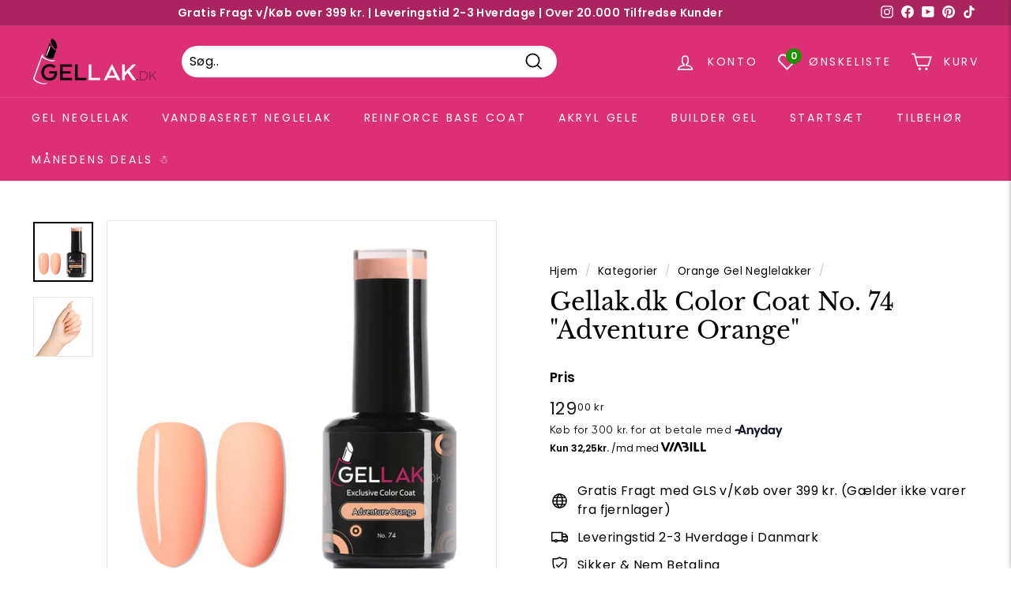

--- FILE ---
content_type: text/html; charset=utf-8
request_url: https://gellak.dk/collections/orange-gel-neglelakker/products/gellak-dk-color-coat-no-74-adventure-orange
body_size: 41169
content:
<!doctype html>
<html class="no-js" lang="da" dir="ltr">
  <head>
    
    <script>
      window['gtag_enable_tcf_support'] = true
    </script>

 
    <meta name="theme-color" content="#ffffff"><link rel="manifest" href="/a/pwa/gellak/manifest" />
    <script type="text/javascript">
var pwaPrompt;var pwaPromptSet;window.addEventListener('beforeinstallprompt', function(e) {pwaPrompt = e;pwaPromptSet=true;});</script>
    

    <meta name="google-site-verification" content="RQvq1Xd_EnQ1tltWqCngeeW7_mEdpdpzwt0Crkxs_DU">
    <meta name="viewport" content="width=device-width, initial-scale=1, maximum-scale=5, viewport-fit=cover">
    <!-- jquery cdn--- -->
    <script src="https://code.jquery.com/jquery-3.6.0.min.js"></script><link rel="shortcut icon" href="//gellak.dk/cdn/shop/files/android-chrome-512x512_32x32.png?v=1738409319" type="image/png"><title>Gel Neglelak Fersken | 15 ml | Adventure Orange No. 74 | Gellak.dk
</title>
<meta name="description" content="En flot gel neglelak i fersken, som har god dækkeevne, og holdbarhed i op til 3 uger. Kommer i store 15 ml flasker, med special designet pensel, for nem påføring. Vores gellak indeholder ikke HEMA eller Di-HEMA, er vegansk, og må bruges af både private og professionelle. Se hele vores udvalg af flotte gellak neglelak."><meta property="og:site_name" content="Gellak.dk">
  <meta property="og:url" content="https://gellak.dk/products/gellak-dk-color-coat-no-74-adventure-orange">
  <meta property="og:title" content="Gellak.dk Color Coat No. 74 &quot;Adventure Orange&quot;">
  <meta property="og:type" content="product">
  <meta property="og:description" content="En flot gel neglelak i fersken, som har god dækkeevne, og holdbarhed i op til 3 uger. Kommer i store 15 ml flasker, med special designet pensel, for nem påføring. Vores gellak indeholder ikke HEMA eller Di-HEMA, er vegansk, og må bruges af både private og professionelle. Se hele vores udvalg af flotte gellak neglelak."><meta property="og:image" content="http://gellak.dk/cdn/shop/products/gellak-dk-color-coat-no-74-adventure-orange-color-coat-3-generation-gellak-dk-39650234433759.jpg?v=1677683031">
    <meta property="og:image:secure_url" content="https://gellak.dk/cdn/shop/products/gellak-dk-color-coat-no-74-adventure-orange-color-coat-3-generation-gellak-dk-39650234433759.jpg?v=1677683031">
    <meta property="og:image:width" content="3130">
    <meta property="og:image:height" content="3129"><meta name="twitter:site" content="@">
  <meta name="twitter:card" content="summary_large_image">
  <meta name="twitter:title" content="Gellak.dk Color Coat No. 74 "Adventure Orange"">
  <meta name="twitter:description" content="En flot gel neglelak i fersken, som har god dækkeevne, og holdbarhed i op til 3 uger. Kommer i store 15 ml flasker, med special designet pensel, for nem påføring. Vores gellak indeholder ikke HEMA eller Di-HEMA, er vegansk, og må bruges af både private og professionelle. Se hele vores udvalg af flotte gellak neglelak.">
  <script type="text/javascript">const observer=new MutationObserver(e=>{e.forEach(({addedNodes:e})=>{e.forEach(e=>{1===e.nodeType&&"IFRAME"===e.tagName&&(e.src.includes("youtube.com")||e.src.includes("vimeo.com"))&&(e.setAttribute("loading","lazy"),e.setAttribute("data-src",e.src),e.removeAttribute("src")),1===e.nodeType&&"LINK"===e.tagName&&(e.href.includes("place")||e.href.includes("vimo.com"))&&(e.setAttribute("data-href",e.href),e.removeAttribute("href")),1!==e.nodeType||"IMG"!==e.tagName||e.src.includes("data:image")||e.setAttribute("loading","lazy"),1===e.nodeType&&"SCRIPT"===e.tagName&&("analytics"==e.className&&(e.type="text/lazyload"),"boomerang"==e.className&&(e.type="text/lazyload"),e.innerHTML.includes("asyncLoad")&&(e.innerHTML=e.innerHTML.replace("if(window.attachEvent)","document.addEventListener('asyncLazyLoad',function(event){asyncLoad();});if(window.attachEvent)").replaceAll(", asyncLoad",", function(){}")),(e.innerHTML.includes("PreviewBarInjector")||e.innerHTML.includes("adminBarInjector"))&&(e.innerHTML=e.innerHTML.replace("DOMContentLoaded","asyncLazyLoad")),(e.src.includes("assets/storefront")||e.src.includes("assets/shopify_pay/")||e.src.includes("crazyegg")||e.src.includes("recording-now.js")||e.src.includes("cdn.judge.me"))&&(e.setAttribute("data-src",e.src),e.removeAttribute("src")),(e.innerText.includes("gtm.start")||e.innerText.includes("webPixelsManager")||e.innerText.includes("cdn.judge.me")||e.innerText.includes("boosterapps"))&&(e.type="text/lazyload"))})})});observer.observe(document.documentElement,{childList:!0,subtree:!0}); (()=>{var e=class extends HTMLElement{constructor(){super();this._shadowRoot=this.attachShadow({mode:"open"}),this._shadowRoot.innerHTML='<style>:host img { pointer-events: none; position: absolute; top: 0; left: 0; width: 99vw; height: 99vh; max-width: 99vw; max-height: 99vh;</style><img id="hell" alt=""/>'}connectedCallback(){this._fullImageEl=this._shadowRoot.querySelector("#hell"),this._fullImageEl.src="data:image/svg+xml,%3Csvg xmlns='http://www.w3.org/2000/svg' viewBox='0 0 8000 8000'%3E%3C/svg%3E"}};customElements.define("live-55",e);})();  document.head.insertAdjacentHTML('afterend', `<live-55></live-55>`);</script>
    


<style data-shopify>@font-face {
  font-family: "Libre Baskerville";
  font-weight: 400;
  font-style: normal;
  font-display: swap;
  src: url("//gellak.dk/cdn/fonts/libre_baskerville/librebaskerville_n4.2ec9ee517e3ce28d5f1e6c6e75efd8a97e59c189.woff2") format("woff2"),
       url("//gellak.dk/cdn/fonts/libre_baskerville/librebaskerville_n4.323789551b85098885c8eccedfb1bd8f25f56007.woff") format("woff");
}

  @font-face {
  font-family: Poppins;
  font-weight: 400;
  font-style: normal;
  font-display: swap;
  src: url("//gellak.dk/cdn/fonts/poppins/poppins_n4.0ba78fa5af9b0e1a374041b3ceaadf0a43b41362.woff2") format("woff2"),
       url("//gellak.dk/cdn/fonts/poppins/poppins_n4.214741a72ff2596839fc9760ee7a770386cf16ca.woff") format("woff");
}


  @font-face {
  font-family: Poppins;
  font-weight: 600;
  font-style: normal;
  font-display: swap;
  src: url("//gellak.dk/cdn/fonts/poppins/poppins_n6.aa29d4918bc243723d56b59572e18228ed0786f6.woff2") format("woff2"),
       url("//gellak.dk/cdn/fonts/poppins/poppins_n6.5f815d845fe073750885d5b7e619ee00e8111208.woff") format("woff");
}

  @font-face {
  font-family: Poppins;
  font-weight: 400;
  font-style: italic;
  font-display: swap;
  src: url("//gellak.dk/cdn/fonts/poppins/poppins_i4.846ad1e22474f856bd6b81ba4585a60799a9f5d2.woff2") format("woff2"),
       url("//gellak.dk/cdn/fonts/poppins/poppins_i4.56b43284e8b52fc64c1fd271f289a39e8477e9ec.woff") format("woff");
}

  @font-face {
  font-family: Poppins;
  font-weight: 600;
  font-style: italic;
  font-display: swap;
  src: url("//gellak.dk/cdn/fonts/poppins/poppins_i6.bb8044d6203f492888d626dafda3c2999253e8e9.woff2") format("woff2"),
       url("//gellak.dk/cdn/fonts/poppins/poppins_i6.e233dec1a61b1e7dead9f920159eda42280a02c3.woff") format("woff");
}

</style><link href="//gellak.dk/cdn/shop/t/79/assets/theme.css?v=149825808464552221351767180852" rel="stylesheet" type="text/css" media="all" />
<style data-shopify>:root {
    --typeHeaderPrimary: "Libre Baskerville";
    --typeHeaderFallback: serif;
    --typeHeaderSize: 36px;
    --typeHeaderWeight: 400;
    --typeHeaderLineHeight: 1.2;
    --typeHeaderSpacing: 0.0em;

    --typeBasePrimary:Poppins;
    --typeBaseFallback:sans-serif;
    --typeBaseSize: 16px;
    --typeBaseWeight: 400;
    --typeBaseSpacing: 0.025em;
    --typeBaseLineHeight: 1.5;

    --colorSmallImageBg: #ffffff;
    --colorSmallImageBgDark: #f7f7f7;
    --colorLargeImageBg: #e7e7e7;
    --colorLargeImageBgLight: #ffffff;

    --iconWeight: 4px;
    --iconLinecaps: miter;

    
      --buttonRadius: 3px;
      --btnPadding: 11px 25px;
    

    
      --roundness: 15px;
    

    
      --gridThickness: 0px;
    

    --productTileMargin: 0%;
    --collectionTileMargin: 0%;

    --swatchSize: 45px;
  }

  @media screen and (max-width: 768px) {
    :root {
      --typeBaseSize: 14px;

      
        --roundness: 15px;
        --btnPadding: 9px 25px;
      
    }
  }</style><script>
      document.documentElement.className = document.documentElement.className.replace('no-js', 'js');

      window.theme = window.theme || {};
      theme.routes = {
        home: "/",
        collections: "/collections",
        cart: "/cart.js",
        cartPage: "/cart",
        cartAdd: "/cart/add.js",
        cartChange: "/cart/change.js",
        search: "/search"
      };
      theme.strings = {
        soldOut: "Udsolgt",
        unavailable: "Ikke tilgængelig",
        inStockLabel: "På lager!",
        stockLabel: "Få på lager - [count] tilbage",
        willNotShipUntil: "",
        willBeInStockAfter: "",
        waitingForStock: "",
        savePrice: "Spar [saved_amount]",
        cartEmpty: "Din kurv er tom.",
        cartTermsConfirmation: "Du skal acceptere vores handelsbetingelser, for at fortsætte din køb.",
        searchCollections: "Kategorier:",
        searchPages: "Sider:",
        searchArticles: "Artikler:"
      };
      theme.settings = {
        dynamicVariantsEnable: true,
        cartType: "dropdown",
        isCustomerTemplate: false,
        moneyFormat: "{{amount_with_comma_separator}} kr",
        saveType: "percent",
        productImageSize: "square",
        productImageCover: true,
        predictiveSearch: false,
        predictiveSearchType: "product",
        superScriptSetting: true,
        superScriptPrice: true,
        quickView: true,
        quickAdd: true,
        themeName: 'Expanse',
        themeVersion: "2.5.2"
      };
    </script>

    <script>window.performance && window.performance.mark && window.performance.mark('shopify.content_for_header.start');</script><meta name="facebook-domain-verification" content="i6flvbneloafuadfd7ndzdxj914r4g">
<meta id="shopify-digital-wallet" name="shopify-digital-wallet" content="/14609716/digital_wallets/dialog">
<link rel="alternate" type="application/json+oembed" href="https://gellak.dk/products/gellak-dk-color-coat-no-74-adventure-orange.oembed">
<script async="async" src="/checkouts/internal/preloads.js?locale=da-DK"></script>
<script id="shopify-features" type="application/json">{"accessToken":"997d64de2d322d246df3b8726b648d4c","betas":["rich-media-storefront-analytics"],"domain":"gellak.dk","predictiveSearch":true,"shopId":14609716,"locale":"da"}</script>
<script>var Shopify = Shopify || {};
Shopify.shop = "gellak.myshopify.com";
Shopify.locale = "da";
Shopify.currency = {"active":"DKK","rate":"1.0"};
Shopify.country = "DK";
Shopify.theme = {"name":"Expanse - LIVE THEME 2023","id":136429371615,"schema_name":"Expanse","schema_version":"2.5.2","theme_store_id":902,"role":"main"};
Shopify.theme.handle = "null";
Shopify.theme.style = {"id":null,"handle":null};
Shopify.cdnHost = "gellak.dk/cdn";
Shopify.routes = Shopify.routes || {};
Shopify.routes.root = "/";</script>
<script type="module">!function(o){(o.Shopify=o.Shopify||{}).modules=!0}(window);</script>
<script>!function(o){function n(){var o=[];function n(){o.push(Array.prototype.slice.apply(arguments))}return n.q=o,n}var t=o.Shopify=o.Shopify||{};t.loadFeatures=n(),t.autoloadFeatures=n()}(window);</script>
<script id="shop-js-analytics" type="application/json">{"pageType":"product"}</script>
<script defer="defer" async type="module" src="//gellak.dk/cdn/shopifycloud/shop-js/modules/v2/client.init-shop-cart-sync_DCvV3KX5.da.esm.js"></script>
<script defer="defer" async type="module" src="//gellak.dk/cdn/shopifycloud/shop-js/modules/v2/chunk.common_DIrl18zW.esm.js"></script>
<script type="module">
  await import("//gellak.dk/cdn/shopifycloud/shop-js/modules/v2/client.init-shop-cart-sync_DCvV3KX5.da.esm.js");
await import("//gellak.dk/cdn/shopifycloud/shop-js/modules/v2/chunk.common_DIrl18zW.esm.js");

  window.Shopify.SignInWithShop?.initShopCartSync?.({"fedCMEnabled":true,"windoidEnabled":true});

</script>
<script>(function() {
  var isLoaded = false;
  function asyncLoad() {
    if (isLoaded) return;
    isLoaded = true;
    var urls = ["https:\/\/chimpstatic.com\/mcjs-connected\/js\/users\/e3f1e9b68e065ff1da9193c32\/812f7099ef47fe803713db6f7.js?shop=gellak.myshopify.com","https:\/\/reconvert-cdn.com\/assets\/js\/store_reconvert_node.js?v=2\u0026scid=NzAzYmU3ZTA2NTk5MGU2OTliOThmNzc0ODI5MWI3ODMuOTY4NGI4ZjY1OThjYTllOWE1YmVkNzhmYTA5MDQ5ZjY=\u0026shop=gellak.myshopify.com","\/\/searchserverapi.com\/widgets\/shopify\/init.js?a=1A0E9S2R4N\u0026shop=gellak.myshopify.com","https:\/\/pwa-cdn.shopsheriff.com\/gellak\/main.js?shop=gellak.myshopify.com","https:\/\/files.viaads.dk\/plugins\/min\/shopify.min.js?shop=gellak.myshopify.com","https:\/\/cdn.pushowl.com\/latest\/sdks\/pushowl-shopify.js?subdomain=gellak\u0026environment=production\u0026guid=f00a6617-bd13-4e31-b32e-e65b4747ecef\u0026shop=gellak.myshopify.com"];
    for (var i = 0; i < urls.length; i++) {
      var s = document.createElement('script');
      s.type = 'text/javascript';
      s.async = true;
      s.src = urls[i];
      var x = document.getElementsByTagName('script')[0];
      x.parentNode.insertBefore(s, x);
    }
  };
  if(window.attachEvent) {
    window.attachEvent('onload', asyncLoad);
  } else {
    window.addEventListener('load', asyncLoad, false);
  }
})();</script>
<script id="__st">var __st={"a":14609716,"offset":3600,"reqid":"7e9a6695-6014-4871-a5c6-d9ce8ba11812-1768979329","pageurl":"gellak.dk\/collections\/orange-gel-neglelakker\/products\/gellak-dk-color-coat-no-74-adventure-orange","u":"9e7efb57f28a","p":"product","rtyp":"product","rid":7983027093727};</script>
<script>window.ShopifyPaypalV4VisibilityTracking = true;</script>
<script id="captcha-bootstrap">!function(){'use strict';const t='contact',e='account',n='new_comment',o=[[t,t],['blogs',n],['comments',n],[t,'customer']],c=[[e,'customer_login'],[e,'guest_login'],[e,'recover_customer_password'],[e,'create_customer']],r=t=>t.map((([t,e])=>`form[action*='/${t}']:not([data-nocaptcha='true']) input[name='form_type'][value='${e}']`)).join(','),a=t=>()=>t?[...document.querySelectorAll(t)].map((t=>t.form)):[];function s(){const t=[...o],e=r(t);return a(e)}const i='password',u='form_key',d=['recaptcha-v3-token','g-recaptcha-response','h-captcha-response',i],f=()=>{try{return window.sessionStorage}catch{return}},m='__shopify_v',_=t=>t.elements[u];function p(t,e,n=!1){try{const o=window.sessionStorage,c=JSON.parse(o.getItem(e)),{data:r}=function(t){const{data:e,action:n}=t;return t[m]||n?{data:e,action:n}:{data:t,action:n}}(c);for(const[e,n]of Object.entries(r))t.elements[e]&&(t.elements[e].value=n);n&&o.removeItem(e)}catch(o){console.error('form repopulation failed',{error:o})}}const l='form_type',E='cptcha';function T(t){t.dataset[E]=!0}const w=window,h=w.document,L='Shopify',v='ce_forms',y='captcha';let A=!1;((t,e)=>{const n=(g='f06e6c50-85a8-45c8-87d0-21a2b65856fe',I='https://cdn.shopify.com/shopifycloud/storefront-forms-hcaptcha/ce_storefront_forms_captcha_hcaptcha.v1.5.2.iife.js',D={infoText:'Beskyttet af hCaptcha',privacyText:'Beskyttelse af persondata',termsText:'Vilkår'},(t,e,n)=>{const o=w[L][v],c=o.bindForm;if(c)return c(t,g,e,D).then(n);var r;o.q.push([[t,g,e,D],n]),r=I,A||(h.body.append(Object.assign(h.createElement('script'),{id:'captcha-provider',async:!0,src:r})),A=!0)});var g,I,D;w[L]=w[L]||{},w[L][v]=w[L][v]||{},w[L][v].q=[],w[L][y]=w[L][y]||{},w[L][y].protect=function(t,e){n(t,void 0,e),T(t)},Object.freeze(w[L][y]),function(t,e,n,w,h,L){const[v,y,A,g]=function(t,e,n){const i=e?o:[],u=t?c:[],d=[...i,...u],f=r(d),m=r(i),_=r(d.filter((([t,e])=>n.includes(e))));return[a(f),a(m),a(_),s()]}(w,h,L),I=t=>{const e=t.target;return e instanceof HTMLFormElement?e:e&&e.form},D=t=>v().includes(t);t.addEventListener('submit',(t=>{const e=I(t);if(!e)return;const n=D(e)&&!e.dataset.hcaptchaBound&&!e.dataset.recaptchaBound,o=_(e),c=g().includes(e)&&(!o||!o.value);(n||c)&&t.preventDefault(),c&&!n&&(function(t){try{if(!f())return;!function(t){const e=f();if(!e)return;const n=_(t);if(!n)return;const o=n.value;o&&e.removeItem(o)}(t);const e=Array.from(Array(32),(()=>Math.random().toString(36)[2])).join('');!function(t,e){_(t)||t.append(Object.assign(document.createElement('input'),{type:'hidden',name:u})),t.elements[u].value=e}(t,e),function(t,e){const n=f();if(!n)return;const o=[...t.querySelectorAll(`input[type='${i}']`)].map((({name:t})=>t)),c=[...d,...o],r={};for(const[a,s]of new FormData(t).entries())c.includes(a)||(r[a]=s);n.setItem(e,JSON.stringify({[m]:1,action:t.action,data:r}))}(t,e)}catch(e){console.error('failed to persist form',e)}}(e),e.submit())}));const S=(t,e)=>{t&&!t.dataset[E]&&(n(t,e.some((e=>e===t))),T(t))};for(const o of['focusin','change'])t.addEventListener(o,(t=>{const e=I(t);D(e)&&S(e,y())}));const B=e.get('form_key'),M=e.get(l),P=B&&M;t.addEventListener('DOMContentLoaded',(()=>{const t=y();if(P)for(const e of t)e.elements[l].value===M&&p(e,B);[...new Set([...A(),...v().filter((t=>'true'===t.dataset.shopifyCaptcha))])].forEach((e=>S(e,t)))}))}(h,new URLSearchParams(w.location.search),n,t,e,['guest_login'])})(!0,!0)}();</script>
<script integrity="sha256-4kQ18oKyAcykRKYeNunJcIwy7WH5gtpwJnB7kiuLZ1E=" data-source-attribution="shopify.loadfeatures" defer="defer" src="//gellak.dk/cdn/shopifycloud/storefront/assets/storefront/load_feature-a0a9edcb.js" crossorigin="anonymous"></script>
<script data-source-attribution="shopify.dynamic_checkout.dynamic.init">var Shopify=Shopify||{};Shopify.PaymentButton=Shopify.PaymentButton||{isStorefrontPortableWallets:!0,init:function(){window.Shopify.PaymentButton.init=function(){};var t=document.createElement("script");t.src="https://gellak.dk/cdn/shopifycloud/portable-wallets/latest/portable-wallets.da.js",t.type="module",document.head.appendChild(t)}};
</script>
<script data-source-attribution="shopify.dynamic_checkout.buyer_consent">
  function portableWalletsHideBuyerConsent(e){var t=document.getElementById("shopify-buyer-consent"),n=document.getElementById("shopify-subscription-policy-button");t&&n&&(t.classList.add("hidden"),t.setAttribute("aria-hidden","true"),n.removeEventListener("click",e))}function portableWalletsShowBuyerConsent(e){var t=document.getElementById("shopify-buyer-consent"),n=document.getElementById("shopify-subscription-policy-button");t&&n&&(t.classList.remove("hidden"),t.removeAttribute("aria-hidden"),n.addEventListener("click",e))}window.Shopify?.PaymentButton&&(window.Shopify.PaymentButton.hideBuyerConsent=portableWalletsHideBuyerConsent,window.Shopify.PaymentButton.showBuyerConsent=portableWalletsShowBuyerConsent);
</script>
<script data-source-attribution="shopify.dynamic_checkout.cart.bootstrap">document.addEventListener("DOMContentLoaded",(function(){function t(){return document.querySelector("shopify-accelerated-checkout-cart, shopify-accelerated-checkout")}if(t())Shopify.PaymentButton.init();else{new MutationObserver((function(e,n){t()&&(Shopify.PaymentButton.init(),n.disconnect())})).observe(document.body,{childList:!0,subtree:!0})}}));
</script>

<script>window.performance && window.performance.mark && window.performance.mark('shopify.content_for_header.end');</script>

    <script
      id="viaads-script"
      src="https://viaadspublicfiles.blob.core.windows.net/plugins/ViaAds/ViaAds-Cookie.js"
      data-cookie-provider="CookieBot"
      async
      defer
    ></script>
    <script src="//gellak.dk/cdn/shop/t/79/assets/vendor-scripts-v2.js" defer="defer"></script>
    <script src="//gellak.dk/cdn/shop/t/79/assets/theme.js?v=182101209089960972311680053442" defer="defer"></script>

    <script data-src="https://my.anyday.io/webshopPriceTag/anyday-price-tag-da-es2015.js" type="module" async></script>

    <script>
    
    
    
    
    var gsf_conversion_data = {page_type : 'product', event : 'view_item', data : {product_data : [{variant_id : 43911275905247, product_id : 7983027093727, name : "Gellak.dk Color Coat No. 74 &quot;Adventure Orange&quot;", price : "129.00", currency : "DKK", sku : "", brand : "Gellak.dk", variant : "Default Title", category : "Color Coat 3. Generation", quantity : "0" }], total_price : "129.00", shop_currency : "DKK"}};
    
</script>

    <script src="https://tag.heylink.com/621fe473-723f-44d9-a62d-c47d8024e85e/script.js" defer></script>

    <script
      type="application/javascript"
      src="https://storage.googleapis.com/gowish-button-prod/js/gowish-iframe.js"
      id="gowish-iframescript"
      defer
    ></script>
    <link rel="stylesheet" href="https://storage.googleapis.com/gowish-button-prod/css/gowish-iframe.css">
    <style>
      body{
        overflow-x: hidden;
      }
    </style>
  <!-- BEGIN app block: shopify://apps/stape-conversion-tracking/blocks/gtm/7e13c847-7971-409d-8fe0-29ec14d5f048 --><script>
  window.lsData = {};
  window.dataLayer = window.dataLayer || [];
  window.addEventListener("message", (event) => {
    if (event.data?.event) {
      window.dataLayer.push(event.data);
    }
  });
  window.dataShopStape = {
    shop: "gellak.dk",
    shopId: "14609716",
  }
</script>

<!-- END app block --><!-- BEGIN app block: shopify://apps/simprosys-google-shopping-feed/blocks/core_settings_block/1f0b859e-9fa6-4007-97e8-4513aff5ff3b --><!-- BEGIN: GSF App Core Tags & Scripts by Simprosys Google Shopping Feed -->









<!-- END: GSF App Core Tags & Scripts by Simprosys Google Shopping Feed -->
<!-- END app block --><script src="https://cdn.shopify.com/extensions/019b8ed3-90b4-7b95-8e01-aa6b35f1be2e/stape-remix-29/assets/widget.js" type="text/javascript" defer="defer"></script>
<script src="https://cdn.shopify.com/extensions/019bc5da-5ba6-7e9a-9888-a6222a70d7c3/js-client-214/assets/pushowl-shopify.js" type="text/javascript" defer="defer"></script>
<link href="https://cdn.shopify.com/extensions/019b7315-273a-71f2-af67-0d43dab6018a/iwish-633/assets/main.505ed1e9.chunk.css" rel="stylesheet" type="text/css" media="all">
<script src="https://cdn.shopify.com/extensions/1f805629-c1d3-44c5-afa0-f2ef641295ef/booster-page-speed-optimizer-1/assets/speed-embed.js" type="text/javascript" defer="defer"></script>
<link rel="canonical" href="https://gellak.dk/products/gellak-dk-color-coat-no-74-adventure-orange">
<link href="https://monorail-edge.shopifysvc.com" rel="dns-prefetch">
<script>(function(){if ("sendBeacon" in navigator && "performance" in window) {try {var session_token_from_headers = performance.getEntriesByType('navigation')[0].serverTiming.find(x => x.name == '_s').description;} catch {var session_token_from_headers = undefined;}var session_cookie_matches = document.cookie.match(/_shopify_s=([^;]*)/);var session_token_from_cookie = session_cookie_matches && session_cookie_matches.length === 2 ? session_cookie_matches[1] : "";var session_token = session_token_from_headers || session_token_from_cookie || "";function handle_abandonment_event(e) {var entries = performance.getEntries().filter(function(entry) {return /monorail-edge.shopifysvc.com/.test(entry.name);});if (!window.abandonment_tracked && entries.length === 0) {window.abandonment_tracked = true;var currentMs = Date.now();var navigation_start = performance.timing.navigationStart;var payload = {shop_id: 14609716,url: window.location.href,navigation_start,duration: currentMs - navigation_start,session_token,page_type: "product"};window.navigator.sendBeacon("https://monorail-edge.shopifysvc.com/v1/produce", JSON.stringify({schema_id: "online_store_buyer_site_abandonment/1.1",payload: payload,metadata: {event_created_at_ms: currentMs,event_sent_at_ms: currentMs}}));}}window.addEventListener('pagehide', handle_abandonment_event);}}());</script>
<script id="web-pixels-manager-setup">(function e(e,d,r,n,o){if(void 0===o&&(o={}),!Boolean(null===(a=null===(i=window.Shopify)||void 0===i?void 0:i.analytics)||void 0===a?void 0:a.replayQueue)){var i,a;window.Shopify=window.Shopify||{};var t=window.Shopify;t.analytics=t.analytics||{};var s=t.analytics;s.replayQueue=[],s.publish=function(e,d,r){return s.replayQueue.push([e,d,r]),!0};try{self.performance.mark("wpm:start")}catch(e){}var l=function(){var e={modern:/Edge?\/(1{2}[4-9]|1[2-9]\d|[2-9]\d{2}|\d{4,})\.\d+(\.\d+|)|Firefox\/(1{2}[4-9]|1[2-9]\d|[2-9]\d{2}|\d{4,})\.\d+(\.\d+|)|Chrom(ium|e)\/(9{2}|\d{3,})\.\d+(\.\d+|)|(Maci|X1{2}).+ Version\/(15\.\d+|(1[6-9]|[2-9]\d|\d{3,})\.\d+)([,.]\d+|)( \(\w+\)|)( Mobile\/\w+|) Safari\/|Chrome.+OPR\/(9{2}|\d{3,})\.\d+\.\d+|(CPU[ +]OS|iPhone[ +]OS|CPU[ +]iPhone|CPU IPhone OS|CPU iPad OS)[ +]+(15[._]\d+|(1[6-9]|[2-9]\d|\d{3,})[._]\d+)([._]\d+|)|Android:?[ /-](13[3-9]|1[4-9]\d|[2-9]\d{2}|\d{4,})(\.\d+|)(\.\d+|)|Android.+Firefox\/(13[5-9]|1[4-9]\d|[2-9]\d{2}|\d{4,})\.\d+(\.\d+|)|Android.+Chrom(ium|e)\/(13[3-9]|1[4-9]\d|[2-9]\d{2}|\d{4,})\.\d+(\.\d+|)|SamsungBrowser\/([2-9]\d|\d{3,})\.\d+/,legacy:/Edge?\/(1[6-9]|[2-9]\d|\d{3,})\.\d+(\.\d+|)|Firefox\/(5[4-9]|[6-9]\d|\d{3,})\.\d+(\.\d+|)|Chrom(ium|e)\/(5[1-9]|[6-9]\d|\d{3,})\.\d+(\.\d+|)([\d.]+$|.*Safari\/(?![\d.]+ Edge\/[\d.]+$))|(Maci|X1{2}).+ Version\/(10\.\d+|(1[1-9]|[2-9]\d|\d{3,})\.\d+)([,.]\d+|)( \(\w+\)|)( Mobile\/\w+|) Safari\/|Chrome.+OPR\/(3[89]|[4-9]\d|\d{3,})\.\d+\.\d+|(CPU[ +]OS|iPhone[ +]OS|CPU[ +]iPhone|CPU IPhone OS|CPU iPad OS)[ +]+(10[._]\d+|(1[1-9]|[2-9]\d|\d{3,})[._]\d+)([._]\d+|)|Android:?[ /-](13[3-9]|1[4-9]\d|[2-9]\d{2}|\d{4,})(\.\d+|)(\.\d+|)|Mobile Safari.+OPR\/([89]\d|\d{3,})\.\d+\.\d+|Android.+Firefox\/(13[5-9]|1[4-9]\d|[2-9]\d{2}|\d{4,})\.\d+(\.\d+|)|Android.+Chrom(ium|e)\/(13[3-9]|1[4-9]\d|[2-9]\d{2}|\d{4,})\.\d+(\.\d+|)|Android.+(UC? ?Browser|UCWEB|U3)[ /]?(15\.([5-9]|\d{2,})|(1[6-9]|[2-9]\d|\d{3,})\.\d+)\.\d+|SamsungBrowser\/(5\.\d+|([6-9]|\d{2,})\.\d+)|Android.+MQ{2}Browser\/(14(\.(9|\d{2,})|)|(1[5-9]|[2-9]\d|\d{3,})(\.\d+|))(\.\d+|)|K[Aa][Ii]OS\/(3\.\d+|([4-9]|\d{2,})\.\d+)(\.\d+|)/},d=e.modern,r=e.legacy,n=navigator.userAgent;return n.match(d)?"modern":n.match(r)?"legacy":"unknown"}(),u="modern"===l?"modern":"legacy",c=(null!=n?n:{modern:"",legacy:""})[u],f=function(e){return[e.baseUrl,"/wpm","/b",e.hashVersion,"modern"===e.buildTarget?"m":"l",".js"].join("")}({baseUrl:d,hashVersion:r,buildTarget:u}),m=function(e){var d=e.version,r=e.bundleTarget,n=e.surface,o=e.pageUrl,i=e.monorailEndpoint;return{emit:function(e){var a=e.status,t=e.errorMsg,s=(new Date).getTime(),l=JSON.stringify({metadata:{event_sent_at_ms:s},events:[{schema_id:"web_pixels_manager_load/3.1",payload:{version:d,bundle_target:r,page_url:o,status:a,surface:n,error_msg:t},metadata:{event_created_at_ms:s}}]});if(!i)return console&&console.warn&&console.warn("[Web Pixels Manager] No Monorail endpoint provided, skipping logging."),!1;try{return self.navigator.sendBeacon.bind(self.navigator)(i,l)}catch(e){}var u=new XMLHttpRequest;try{return u.open("POST",i,!0),u.setRequestHeader("Content-Type","text/plain"),u.send(l),!0}catch(e){return console&&console.warn&&console.warn("[Web Pixels Manager] Got an unhandled error while logging to Monorail."),!1}}}}({version:r,bundleTarget:l,surface:e.surface,pageUrl:self.location.href,monorailEndpoint:e.monorailEndpoint});try{o.browserTarget=l,function(e){var d=e.src,r=e.async,n=void 0===r||r,o=e.onload,i=e.onerror,a=e.sri,t=e.scriptDataAttributes,s=void 0===t?{}:t,l=document.createElement("script"),u=document.querySelector("head"),c=document.querySelector("body");if(l.async=n,l.src=d,a&&(l.integrity=a,l.crossOrigin="anonymous"),s)for(var f in s)if(Object.prototype.hasOwnProperty.call(s,f))try{l.dataset[f]=s[f]}catch(e){}if(o&&l.addEventListener("load",o),i&&l.addEventListener("error",i),u)u.appendChild(l);else{if(!c)throw new Error("Did not find a head or body element to append the script");c.appendChild(l)}}({src:f,async:!0,onload:function(){if(!function(){var e,d;return Boolean(null===(d=null===(e=window.Shopify)||void 0===e?void 0:e.analytics)||void 0===d?void 0:d.initialized)}()){var d=window.webPixelsManager.init(e)||void 0;if(d){var r=window.Shopify.analytics;r.replayQueue.forEach((function(e){var r=e[0],n=e[1],o=e[2];d.publishCustomEvent(r,n,o)})),r.replayQueue=[],r.publish=d.publishCustomEvent,r.visitor=d.visitor,r.initialized=!0}}},onerror:function(){return m.emit({status:"failed",errorMsg:"".concat(f," has failed to load")})},sri:function(e){var d=/^sha384-[A-Za-z0-9+/=]+$/;return"string"==typeof e&&d.test(e)}(c)?c:"",scriptDataAttributes:o}),m.emit({status:"loading"})}catch(e){m.emit({status:"failed",errorMsg:(null==e?void 0:e.message)||"Unknown error"})}}})({shopId: 14609716,storefrontBaseUrl: "https://gellak.dk",extensionsBaseUrl: "https://extensions.shopifycdn.com/cdn/shopifycloud/web-pixels-manager",monorailEndpoint: "https://monorail-edge.shopifysvc.com/unstable/produce_batch",surface: "storefront-renderer",enabledBetaFlags: ["2dca8a86"],webPixelsConfigList: [{"id":"2673410396","configuration":"{\"account_ID\":\"23184\",\"google_analytics_tracking_tag\":\"1\",\"measurement_id\":\"2\",\"api_secret\":\"3\",\"shop_settings\":\"{\\\"custom_pixel_script\\\":\\\"https:\\\\\\\/\\\\\\\/storage.googleapis.com\\\\\\\/gsf-scripts\\\\\\\/custom-pixels\\\\\\\/gellak.js\\\"}\"}","eventPayloadVersion":"v1","runtimeContext":"LAX","scriptVersion":"c6b888297782ed4a1cba19cda43d6625","type":"APP","apiClientId":1558137,"privacyPurposes":[],"dataSharingAdjustments":{"protectedCustomerApprovalScopes":["read_customer_address","read_customer_email","read_customer_name","read_customer_personal_data","read_customer_phone"]}},{"id":"2027553116","configuration":"{\"accountID\":\"14609716\"}","eventPayloadVersion":"v1","runtimeContext":"STRICT","scriptVersion":"c0a2ceb098b536858278d481fbeefe60","type":"APP","apiClientId":10250649601,"privacyPurposes":[],"dataSharingAdjustments":{"protectedCustomerApprovalScopes":["read_customer_address","read_customer_email","read_customer_name","read_customer_personal_data","read_customer_phone"]}},{"id":"1824981340","configuration":"{\"config\":\"{\\\"pixel_id\\\":\\\"G-VZ3XVPQ214\\\",\\\"google_tag_ids\\\":[\\\"G-VZ3XVPQ214\\\"],\\\"gtag_events\\\":[{\\\"type\\\":\\\"begin_checkout\\\",\\\"action_label\\\":\\\"G-VZ3XVPQ214\\\"},{\\\"type\\\":\\\"search\\\",\\\"action_label\\\":\\\"G-VZ3XVPQ214\\\"},{\\\"type\\\":\\\"view_item\\\",\\\"action_label\\\":\\\"G-VZ3XVPQ214\\\"},{\\\"type\\\":\\\"purchase\\\",\\\"action_label\\\":\\\"G-VZ3XVPQ214\\\"},{\\\"type\\\":\\\"page_view\\\",\\\"action_label\\\":\\\"G-VZ3XVPQ214\\\"},{\\\"type\\\":\\\"add_payment_info\\\",\\\"action_label\\\":\\\"G-VZ3XVPQ214\\\"},{\\\"type\\\":\\\"add_to_cart\\\",\\\"action_label\\\":\\\"G-VZ3XVPQ214\\\"}],\\\"enable_monitoring_mode\\\":false}\"}","eventPayloadVersion":"v1","runtimeContext":"OPEN","scriptVersion":"b2a88bafab3e21179ed38636efcd8a93","type":"APP","apiClientId":1780363,"privacyPurposes":[],"dataSharingAdjustments":{"protectedCustomerApprovalScopes":["read_customer_address","read_customer_email","read_customer_name","read_customer_personal_data","read_customer_phone"]}},{"id":"824574300","configuration":"{\"pixelCode\":\"CDUDM1JC77UF6OITM41G\"}","eventPayloadVersion":"v1","runtimeContext":"STRICT","scriptVersion":"22e92c2ad45662f435e4801458fb78cc","type":"APP","apiClientId":4383523,"privacyPurposes":["ANALYTICS","MARKETING","SALE_OF_DATA"],"dataSharingAdjustments":{"protectedCustomerApprovalScopes":["read_customer_address","read_customer_email","read_customer_name","read_customer_personal_data","read_customer_phone"]}},{"id":"265650524","configuration":"{\"myshopifyDomain\":\"gellak.myshopify.com\"}","eventPayloadVersion":"v1","runtimeContext":"STRICT","scriptVersion":"23b97d18e2aa74363140dc29c9284e87","type":"APP","apiClientId":2775569,"privacyPurposes":["ANALYTICS","MARKETING","SALE_OF_DATA"],"dataSharingAdjustments":{"protectedCustomerApprovalScopes":["read_customer_address","read_customer_email","read_customer_name","read_customer_phone","read_customer_personal_data"]}},{"id":"232456540","configuration":"{\"subdomain\": \"gellak\"}","eventPayloadVersion":"v1","runtimeContext":"STRICT","scriptVersion":"69e1bed23f1568abe06fb9d113379033","type":"APP","apiClientId":1615517,"privacyPurposes":["ANALYTICS","MARKETING","SALE_OF_DATA"],"dataSharingAdjustments":{"protectedCustomerApprovalScopes":["read_customer_address","read_customer_email","read_customer_name","read_customer_personal_data","read_customer_phone"]}},{"id":"157548892","configuration":"{\"tagID\":\"2613062240597\"}","eventPayloadVersion":"v1","runtimeContext":"STRICT","scriptVersion":"18031546ee651571ed29edbe71a3550b","type":"APP","apiClientId":3009811,"privacyPurposes":["ANALYTICS","MARKETING","SALE_OF_DATA"],"dataSharingAdjustments":{"protectedCustomerApprovalScopes":["read_customer_address","read_customer_email","read_customer_name","read_customer_personal_data","read_customer_phone"]}},{"id":"83951964","configuration":"{\"apiKey\":\"1A0E9S2R4N\", \"host\":\"searchserverapi.com\"}","eventPayloadVersion":"v1","runtimeContext":"STRICT","scriptVersion":"5559ea45e47b67d15b30b79e7c6719da","type":"APP","apiClientId":578825,"privacyPurposes":["ANALYTICS"],"dataSharingAdjustments":{"protectedCustomerApprovalScopes":["read_customer_personal_data"]}},{"id":"4161759","configuration":"{\"accountID\":\"4579\"}","eventPayloadVersion":"v1","runtimeContext":"STRICT","scriptVersion":"ed252f4e25be6c0465fd955c9529fdce","type":"APP","apiClientId":8546254849,"privacyPurposes":["ANALYTICS","MARKETING","SALE_OF_DATA"],"dataSharingAdjustments":{"protectedCustomerApprovalScopes":["read_customer_address","read_customer_email","read_customer_name","read_customer_personal_data","read_customer_phone"]}},{"id":"220332380","eventPayloadVersion":"1","runtimeContext":"LAX","scriptVersion":"1","type":"CUSTOM","privacyPurposes":[],"name":"Stape custom pixel"},{"id":"shopify-app-pixel","configuration":"{}","eventPayloadVersion":"v1","runtimeContext":"STRICT","scriptVersion":"0450","apiClientId":"shopify-pixel","type":"APP","privacyPurposes":["ANALYTICS","MARKETING"]},{"id":"shopify-custom-pixel","eventPayloadVersion":"v1","runtimeContext":"LAX","scriptVersion":"0450","apiClientId":"shopify-pixel","type":"CUSTOM","privacyPurposes":["ANALYTICS","MARKETING"]}],isMerchantRequest: false,initData: {"shop":{"name":"Gellak.dk","paymentSettings":{"currencyCode":"DKK"},"myshopifyDomain":"gellak.myshopify.com","countryCode":"DK","storefrontUrl":"https:\/\/gellak.dk"},"customer":null,"cart":null,"checkout":null,"productVariants":[{"price":{"amount":129.0,"currencyCode":"DKK"},"product":{"title":"Gellak.dk Color Coat No. 74 \"Adventure Orange\"","vendor":"Gellak.dk","id":"7983027093727","untranslatedTitle":"Gellak.dk Color Coat No. 74 \"Adventure Orange\"","url":"\/products\/gellak-dk-color-coat-no-74-adventure-orange","type":"Color Coat 3. Generation"},"id":"43911275905247","image":{"src":"\/\/gellak.dk\/cdn\/shop\/products\/gellak-dk-color-coat-no-74-adventure-orange-color-coat-3-generation-gellak-dk-39650234433759.jpg?v=1677683031"},"sku":"","title":"Default Title","untranslatedTitle":"Default Title"}],"purchasingCompany":null},},"https://gellak.dk/cdn","fcfee988w5aeb613cpc8e4bc33m6693e112",{"modern":"","legacy":""},{"shopId":"14609716","storefrontBaseUrl":"https:\/\/gellak.dk","extensionBaseUrl":"https:\/\/extensions.shopifycdn.com\/cdn\/shopifycloud\/web-pixels-manager","surface":"storefront-renderer","enabledBetaFlags":"[\"2dca8a86\"]","isMerchantRequest":"false","hashVersion":"fcfee988w5aeb613cpc8e4bc33m6693e112","publish":"custom","events":"[[\"page_viewed\",{}],[\"product_viewed\",{\"productVariant\":{\"price\":{\"amount\":129.0,\"currencyCode\":\"DKK\"},\"product\":{\"title\":\"Gellak.dk Color Coat No. 74 \\\"Adventure Orange\\\"\",\"vendor\":\"Gellak.dk\",\"id\":\"7983027093727\",\"untranslatedTitle\":\"Gellak.dk Color Coat No. 74 \\\"Adventure Orange\\\"\",\"url\":\"\/products\/gellak-dk-color-coat-no-74-adventure-orange\",\"type\":\"Color Coat 3. Generation\"},\"id\":\"43911275905247\",\"image\":{\"src\":\"\/\/gellak.dk\/cdn\/shop\/products\/gellak-dk-color-coat-no-74-adventure-orange-color-coat-3-generation-gellak-dk-39650234433759.jpg?v=1677683031\"},\"sku\":\"\",\"title\":\"Default Title\",\"untranslatedTitle\":\"Default Title\"}}]]"});</script><script>
  window.ShopifyAnalytics = window.ShopifyAnalytics || {};
  window.ShopifyAnalytics.meta = window.ShopifyAnalytics.meta || {};
  window.ShopifyAnalytics.meta.currency = 'DKK';
  var meta = {"product":{"id":7983027093727,"gid":"gid:\/\/shopify\/Product\/7983027093727","vendor":"Gellak.dk","type":"Color Coat 3. Generation","handle":"gellak-dk-color-coat-no-74-adventure-orange","variants":[{"id":43911275905247,"price":12900,"name":"Gellak.dk Color Coat No. 74 \"Adventure Orange\"","public_title":null,"sku":""}],"remote":false},"page":{"pageType":"product","resourceType":"product","resourceId":7983027093727,"requestId":"7e9a6695-6014-4871-a5c6-d9ce8ba11812-1768979329"}};
  for (var attr in meta) {
    window.ShopifyAnalytics.meta[attr] = meta[attr];
  }
</script>
<script class="analytics">
  (function () {
    var customDocumentWrite = function(content) {
      var jquery = null;

      if (window.jQuery) {
        jquery = window.jQuery;
      } else if (window.Checkout && window.Checkout.$) {
        jquery = window.Checkout.$;
      }

      if (jquery) {
        jquery('body').append(content);
      }
    };

    var hasLoggedConversion = function(token) {
      if (token) {
        return document.cookie.indexOf('loggedConversion=' + token) !== -1;
      }
      return false;
    }

    var setCookieIfConversion = function(token) {
      if (token) {
        var twoMonthsFromNow = new Date(Date.now());
        twoMonthsFromNow.setMonth(twoMonthsFromNow.getMonth() + 2);

        document.cookie = 'loggedConversion=' + token + '; expires=' + twoMonthsFromNow;
      }
    }

    var trekkie = window.ShopifyAnalytics.lib = window.trekkie = window.trekkie || [];
    if (trekkie.integrations) {
      return;
    }
    trekkie.methods = [
      'identify',
      'page',
      'ready',
      'track',
      'trackForm',
      'trackLink'
    ];
    trekkie.factory = function(method) {
      return function() {
        var args = Array.prototype.slice.call(arguments);
        args.unshift(method);
        trekkie.push(args);
        return trekkie;
      };
    };
    for (var i = 0; i < trekkie.methods.length; i++) {
      var key = trekkie.methods[i];
      trekkie[key] = trekkie.factory(key);
    }
    trekkie.load = function(config) {
      trekkie.config = config || {};
      trekkie.config.initialDocumentCookie = document.cookie;
      var first = document.getElementsByTagName('script')[0];
      var script = document.createElement('script');
      script.type = 'text/javascript';
      script.onerror = function(e) {
        var scriptFallback = document.createElement('script');
        scriptFallback.type = 'text/javascript';
        scriptFallback.onerror = function(error) {
                var Monorail = {
      produce: function produce(monorailDomain, schemaId, payload) {
        var currentMs = new Date().getTime();
        var event = {
          schema_id: schemaId,
          payload: payload,
          metadata: {
            event_created_at_ms: currentMs,
            event_sent_at_ms: currentMs
          }
        };
        return Monorail.sendRequest("https://" + monorailDomain + "/v1/produce", JSON.stringify(event));
      },
      sendRequest: function sendRequest(endpointUrl, payload) {
        // Try the sendBeacon API
        if (window && window.navigator && typeof window.navigator.sendBeacon === 'function' && typeof window.Blob === 'function' && !Monorail.isIos12()) {
          var blobData = new window.Blob([payload], {
            type: 'text/plain'
          });

          if (window.navigator.sendBeacon(endpointUrl, blobData)) {
            return true;
          } // sendBeacon was not successful

        } // XHR beacon

        var xhr = new XMLHttpRequest();

        try {
          xhr.open('POST', endpointUrl);
          xhr.setRequestHeader('Content-Type', 'text/plain');
          xhr.send(payload);
        } catch (e) {
          console.log(e);
        }

        return false;
      },
      isIos12: function isIos12() {
        return window.navigator.userAgent.lastIndexOf('iPhone; CPU iPhone OS 12_') !== -1 || window.navigator.userAgent.lastIndexOf('iPad; CPU OS 12_') !== -1;
      }
    };
    Monorail.produce('monorail-edge.shopifysvc.com',
      'trekkie_storefront_load_errors/1.1',
      {shop_id: 14609716,
      theme_id: 136429371615,
      app_name: "storefront",
      context_url: window.location.href,
      source_url: "//gellak.dk/cdn/s/trekkie.storefront.cd680fe47e6c39ca5d5df5f0a32d569bc48c0f27.min.js"});

        };
        scriptFallback.async = true;
        scriptFallback.src = '//gellak.dk/cdn/s/trekkie.storefront.cd680fe47e6c39ca5d5df5f0a32d569bc48c0f27.min.js';
        first.parentNode.insertBefore(scriptFallback, first);
      };
      script.async = true;
      script.src = '//gellak.dk/cdn/s/trekkie.storefront.cd680fe47e6c39ca5d5df5f0a32d569bc48c0f27.min.js';
      first.parentNode.insertBefore(script, first);
    };
    trekkie.load(
      {"Trekkie":{"appName":"storefront","development":false,"defaultAttributes":{"shopId":14609716,"isMerchantRequest":null,"themeId":136429371615,"themeCityHash":"17261552305586465542","contentLanguage":"da","currency":"DKK","eventMetadataId":"0e9f919a-2583-4f72-9b41-2f1f56162ea8"},"isServerSideCookieWritingEnabled":true,"monorailRegion":"shop_domain","enabledBetaFlags":["65f19447"]},"Session Attribution":{},"S2S":{"facebookCapiEnabled":false,"source":"trekkie-storefront-renderer","apiClientId":580111}}
    );

    var loaded = false;
    trekkie.ready(function() {
      if (loaded) return;
      loaded = true;

      window.ShopifyAnalytics.lib = window.trekkie;

      var originalDocumentWrite = document.write;
      document.write = customDocumentWrite;
      try { window.ShopifyAnalytics.merchantGoogleAnalytics.call(this); } catch(error) {};
      document.write = originalDocumentWrite;

      window.ShopifyAnalytics.lib.page(null,{"pageType":"product","resourceType":"product","resourceId":7983027093727,"requestId":"7e9a6695-6014-4871-a5c6-d9ce8ba11812-1768979329","shopifyEmitted":true});

      var match = window.location.pathname.match(/checkouts\/(.+)\/(thank_you|post_purchase)/)
      var token = match? match[1]: undefined;
      if (!hasLoggedConversion(token)) {
        setCookieIfConversion(token);
        window.ShopifyAnalytics.lib.track("Viewed Product",{"currency":"DKK","variantId":43911275905247,"productId":7983027093727,"productGid":"gid:\/\/shopify\/Product\/7983027093727","name":"Gellak.dk Color Coat No. 74 \"Adventure Orange\"","price":"129.00","sku":"","brand":"Gellak.dk","variant":null,"category":"Color Coat 3. Generation","nonInteraction":true,"remote":false},undefined,undefined,{"shopifyEmitted":true});
      window.ShopifyAnalytics.lib.track("monorail:\/\/trekkie_storefront_viewed_product\/1.1",{"currency":"DKK","variantId":43911275905247,"productId":7983027093727,"productGid":"gid:\/\/shopify\/Product\/7983027093727","name":"Gellak.dk Color Coat No. 74 \"Adventure Orange\"","price":"129.00","sku":"","brand":"Gellak.dk","variant":null,"category":"Color Coat 3. Generation","nonInteraction":true,"remote":false,"referer":"https:\/\/gellak.dk\/collections\/orange-gel-neglelakker\/products\/gellak-dk-color-coat-no-74-adventure-orange"});
      }
    });


        var eventsListenerScript = document.createElement('script');
        eventsListenerScript.async = true;
        eventsListenerScript.src = "//gellak.dk/cdn/shopifycloud/storefront/assets/shop_events_listener-3da45d37.js";
        document.getElementsByTagName('head')[0].appendChild(eventsListenerScript);

})();</script>
  <script>
  if (!window.ga || (window.ga && typeof window.ga !== 'function')) {
    window.ga = function ga() {
      (window.ga.q = window.ga.q || []).push(arguments);
      if (window.Shopify && window.Shopify.analytics && typeof window.Shopify.analytics.publish === 'function') {
        window.Shopify.analytics.publish("ga_stub_called", {}, {sendTo: "google_osp_migration"});
      }
      console.error("Shopify's Google Analytics stub called with:", Array.from(arguments), "\nSee https://help.shopify.com/manual/promoting-marketing/pixels/pixel-migration#google for more information.");
    };
    if (window.Shopify && window.Shopify.analytics && typeof window.Shopify.analytics.publish === 'function') {
      window.Shopify.analytics.publish("ga_stub_initialized", {}, {sendTo: "google_osp_migration"});
    }
  }
</script>
<script
  defer
  src="https://gellak.dk/cdn/shopifycloud/perf-kit/shopify-perf-kit-3.0.4.min.js"
  data-application="storefront-renderer"
  data-shop-id="14609716"
  data-render-region="gcp-us-east1"
  data-page-type="product"
  data-theme-instance-id="136429371615"
  data-theme-name="Expanse"
  data-theme-version="2.5.2"
  data-monorail-region="shop_domain"
  data-resource-timing-sampling-rate="10"
  data-shs="true"
  data-shs-beacon="true"
  data-shs-export-with-fetch="true"
  data-shs-logs-sample-rate="1"
  data-shs-beacon-endpoint="https://gellak.dk/api/collect"
></script>
</head>

  <body
    class="template-product"
    data-transitions="true"
    data-button_style="round-slight"
    data-edges=""
    data-type_header_capitalize="false"
    data-swatch_style="round"
    data-grid-style="grey-square"
  >
    <a class="in-page-link visually-hidden skip-link" href="#MainContent">Skip til indhold</a>
    
<!-- Google Tag Manager (noscript) -->
<noscript><iframe src="https://www.googletagmanager.com/ns.html?id=GTM-TTBC7JRZ"
height="0" width="0" style="display:none;visibility:hidden"></iframe></noscript>
<!-- End Google Tag Manager (noscript) -->
    
    <div id="PageContainer" class="page-container"><div id="shopify-section-toolbar" class="shopify-section toolbar-section"><!--toolbar.liquid-----><div data-section-id="toolbar" data-section-type="toolbar">
  <div class="toolbar">
    <div class="page-width">
      <div class="toolbar__content">
  <div class="toolbar__item toolbar__item--announcements">
    <div class="announcement-bar text-center">
      <div class="slideshow-wrapper">
        <button type="button" class="visually-hidden slideshow__pause" data-id="toolbar" aria-live="polite">
          <span class="slideshow__pause-stop">
            <svg aria-hidden="true" focusable="false" role="presentation" class="icon icon-pause" viewBox="0 0 10 13"><g fill="#000" fill-rule="evenodd"><path d="M0 0h3v13H0zM7 0h3v13H7z"/></g></svg>
            <span class="icon__fallback-text">Pause slideshow</span>
          </span>
          <span class="slideshow__pause-play">
            <svg aria-hidden="true" focusable="false" role="presentation" class="icon icon-play" viewBox="18.24 17.35 24.52 28.3"><path fill="#323232" d="M22.1 19.151v25.5l20.4-13.489-20.4-12.011z"/></svg>
            <span class="icon__fallback-text">Afspil slideshow</span>
          </span>
        </button>

        <div
          id="AnnouncementSlider"
          class="announcement-slider"
          data-block-count="2"><div
                id="AnnouncementSlide-698c880c-074f-4bbf-9b0f-24f2e4621584"
                class="slideshow__slide announcement-slider__slide"
                data-index="0"
                >
                <div class="announcement-slider__content"><div class="medium-up--hide">
                      <p>Gratis Fragt v/Køb over 399 kr.</p>
                    </div>
                    <div class="small--hide">
                      <p><strong>Gratis Fragt v/Køb over 399 kr.</strong> | Leveringstid 2-3 Hverdage | Over 20.000 Tilfredse Kunder</p>
                    </div></div>
              </div><div
                id="AnnouncementSlide-ceec307a-16e7-4182-bcfa-2868bd490213"
                class="slideshow__slide announcement-slider__slide"
                data-index="1"
                >
                <div class="announcement-slider__content"><div class="medium-up--hide">
                      <p>Leveringstid 2-3 Hverdage</p>
                    </div>
                    <div class="small--hide">
                      <p>Hos os kan du betale med VISA, MasterCard, MobilePay, Apple Pay, ViaBill & AnyDay</p>
                    </div></div>
              </div></div>
      </div>
    </div>
  </div>

<div class="toolbar__item small--hide">
            <ul class="inline-list toolbar__social"><li>
                  <a target="_blank" rel="noopener" href="https://www.instagram.com/gellak.dk/" title="Gellak.dk på Instagram">
                    <svg aria-hidden="true" focusable="false" role="presentation" class="icon icon-instagram" viewBox="0 0 32 32"><path fill="#444" d="M16 3.094c4.206 0 4.7.019 6.363.094 1.538.069 2.369.325 2.925.544.738.287 1.262.625 1.813 1.175s.894 1.075 1.175 1.813c.212.556.475 1.387.544 2.925.075 1.662.094 2.156.094 6.363s-.019 4.7-.094 6.363c-.069 1.538-.325 2.369-.544 2.925-.288.738-.625 1.262-1.175 1.813s-1.075.894-1.813 1.175c-.556.212-1.387.475-2.925.544-1.663.075-2.156.094-6.363.094s-4.7-.019-6.363-.094c-1.537-.069-2.369-.325-2.925-.544-.737-.288-1.263-.625-1.813-1.175s-.894-1.075-1.175-1.813c-.212-.556-.475-1.387-.544-2.925-.075-1.663-.094-2.156-.094-6.363s.019-4.7.094-6.363c.069-1.537.325-2.369.544-2.925.287-.737.625-1.263 1.175-1.813s1.075-.894 1.813-1.175c.556-.212 1.388-.475 2.925-.544 1.662-.081 2.156-.094 6.363-.094zm0-2.838c-4.275 0-4.813.019-6.494.094-1.675.075-2.819.344-3.819.731-1.037.4-1.913.944-2.788 1.819S1.486 4.656 1.08 5.688c-.387 1-.656 2.144-.731 3.825-.075 1.675-.094 2.213-.094 6.488s.019 4.813.094 6.494c.075 1.675.344 2.819.731 3.825.4 1.038.944 1.913 1.819 2.788s1.756 1.413 2.788 1.819c1 .387 2.144.656 3.825.731s2.213.094 6.494.094 4.813-.019 6.494-.094c1.675-.075 2.819-.344 3.825-.731 1.038-.4 1.913-.944 2.788-1.819s1.413-1.756 1.819-2.788c.387-1 .656-2.144.731-3.825s.094-2.212.094-6.494-.019-4.813-.094-6.494c-.075-1.675-.344-2.819-.731-3.825-.4-1.038-.944-1.913-1.819-2.788s-1.756-1.413-2.788-1.819c-1-.387-2.144-.656-3.825-.731C20.812.275 20.275.256 16 .256z"/><path fill="#444" d="M16 7.912a8.088 8.088 0 0 0 0 16.175c4.463 0 8.087-3.625 8.087-8.088s-3.625-8.088-8.088-8.088zm0 13.338a5.25 5.25 0 1 1 0-10.5 5.25 5.25 0 1 1 0 10.5zM26.294 7.594a1.887 1.887 0 1 1-3.774.002 1.887 1.887 0 0 1 3.774-.003z"/></svg>
                    <span class="icon__fallback-text">Instagram</span>
                  </a>
                </li><li>
                  <a target="_blank" rel="noopener" href="https://www.facebook.com/gellakdk" title="Gellak.dk på Facebook">
                    <svg aria-hidden="true" focusable="false" role="presentation" class="icon icon-facebook" viewBox="0 0 14222 14222"><path d="M14222 7112c0 3549.352-2600.418 6491.344-6000 7024.72V9168h1657l315-2056H8222V5778c0-562 275-1111 1159-1111h897V2917s-814-139-1592-139c-1624 0-2686 984-2686 2767v1567H4194v2056h1806v4968.72C2600.418 13603.344 0 10661.352 0 7112 0 3184.703 3183.703 1 7111 1s7111 3183.703 7111 7111zm-8222 7025c362 57 733 86 1111 86-377.945 0-749.003-29.485-1111-86.28zm2222 0v-.28a7107.458 7107.458 0 0 1-167.717 24.267A7407.158 7407.158 0 0 0 8222 14137zm-167.717 23.987C7745.664 14201.89 7430.797 14223 7111 14223c319.843 0 634.675-21.479 943.283-62.013z"/></svg>
                    <span class="icon__fallback-text">Facebook</span>
                  </a>
                </li><li>
                  <a target="_blank" rel="noopener" href="https://www.youtube.com/channel/UCF2WT2BQwTdMVHtnp7BA6qg" title="Gellak.dk på YouTube">
                    <svg aria-hidden="true" focusable="false" role="presentation" class="icon icon-youtube" viewBox="0 0 21 20"><path fill="#444" d="M-.196 15.803q0 1.23.812 2.092t1.977.861h14.946q1.165 0 1.977-.861t.812-2.092V3.909q0-1.23-.82-2.116T17.539.907H2.593q-1.148 0-1.969.886t-.82 2.116v11.894zm7.465-2.149V6.058q0-.115.066-.18.049-.016.082-.016l.082.016 7.153 3.806q.066.066.066.164 0 .066-.066.131l-7.153 3.806q-.033.033-.066.033-.066 0-.098-.033-.066-.066-.066-.131z"/></svg>
                    <span class="icon__fallback-text">YouTube</span>
                  </a>
                </li><li>
                  <a target="_blank" rel="noopener" href="https://www.pinterest.dk/gellakdk/_shop/" title="Gellak.dk på Pinterest">
                    <svg aria-hidden="true" focusable="false" role="presentation" class="icon icon-pinterest" viewBox="0 0 256 256"><path d="M0 128.002c0 52.414 31.518 97.442 76.619 117.239-.36-8.938-.064-19.668 2.228-29.393 2.461-10.391 16.47-69.748 16.47-69.748s-4.089-8.173-4.089-20.252c0-18.969 10.994-33.136 24.686-33.136 11.643 0 17.268 8.745 17.268 19.217 0 11.704-7.465 29.211-11.304 45.426-3.207 13.578 6.808 24.653 20.203 24.653 24.252 0 40.586-31.149 40.586-68.055 0-28.054-18.895-49.052-53.262-49.052-38.828 0-63.017 28.956-63.017 61.3 0 11.152 3.288 19.016 8.438 25.106 2.368 2.797 2.697 3.922 1.84 7.134-.614 2.355-2.024 8.025-2.608 10.272-.852 3.242-3.479 4.401-6.409 3.204-17.884-7.301-26.213-26.886-26.213-48.902 0-36.361 30.666-79.961 91.482-79.961 48.87 0 81.035 35.364 81.035 73.325 0 50.213-27.916 87.726-69.066 87.726-13.819 0-26.818-7.47-31.271-15.955 0 0-7.431 29.492-9.005 35.187-2.714 9.869-8.026 19.733-12.883 27.421a127.897 127.897 0 0 0 36.277 5.249c70.684 0 127.996-57.309 127.996-128.005C256.001 57.309 198.689 0 128.005 0 57.314 0 0 57.309 0 128.002z"/></svg>
                    <span class="icon__fallback-text">Pinterest</span>
                  </a>
                </li><li>
                  <a target="_blank" rel="noopener" href="https://www.tiktok.com/@gellak.dk" title="Gellak.dk på TikTok">
                    <svg aria-hidden="true" focusable="false" role="presentation" class="icon icon-tiktok" viewBox="0 0 2859 3333"><path d="M2081 0c55 473 319 755 778 785v532c-266 26-499-61-770-225v995c0 1264-1378 1659-1932 753-356-583-138-1606 1004-1647v561c-87 14-180 36-265 65-254 86-398 247-358 531 77 544 1075 705 992-358V1h551z"/></svg>
                    <span class="icon__fallback-text">TikTok</span>
                  </a>
                </li></ul>
          </div></div>

    </div>
  </div>
</div>


</div><div id="shopify-section-header" class="shopify-section header-section"><!--header.liquid-----------------><style>
  .site-nav__link {
    font-size: 14px;
  }
  
    .site-nav__link {
      text-transform: uppercase;
      letter-spacing: 0.2em;
    }
  

  
</style>

<div data-section-id="header" data-section-type="header">
  <div id="HeaderWrapper" class="header-wrapper">
    <header
      id="SiteHeader"
      class="site-header"
      data-sticky="true"
      data-overlay="false">

      <div class="site-header__element site-header__element--top">
        <div class="page-width">
          <div class="header-layout" data-layout="below" data-nav="below" data-logo-align="left"><div class="header-item header-item--compress-nav small--hide">
                <button type="button" class="site-nav__link site-nav__link--icon site-nav__compress-menu">
                  <svg aria-hidden="true" focusable="false" role="presentation" class="icon icon-hamburger" viewBox="0 0 64 64"><path class="cls-1" d="M7 15h51">.</path><path class="cls-1" d="M7 32h43">.</path><path class="cls-1" d="M7 49h51">.</path></svg>
                  <span class="icon__fallback-text">Side navigation</span>
                </button>
              </div><div class="header-item header-item--logo"><!--header-logo-block.liquid-----------><style data-shopify>.header-item--logo,
    [data-layout="left-center"] .header-item--logo,
    [data-layout="left-center"] .header-item--icons {
      flex: 0 1 160px;
    }

    @media only screen and (min-width: 769px) {
      .header-item--logo,
      [data-layout="left-center"] .header-item--logo,
      [data-layout="left-center"] .header-item--icons {
        flex: 0 0 160px;
      }
    }

    .site-header__logo a {
      width: 160px;
    }
    .is-light .site-header__logo .logo--inverted {
      width: 160px;
    }
    @media only screen and (min-width: 769px) {
      .site-header__logo a {
        width: 160px;
      }

      .is-light .site-header__logo .logo--inverted {
        width: 160px;
      }
    }</style><div class="h1 site-header__logo"><span class="visually-hidden">Gellak.dk</span>
      
      <a
        href="/"
        class="site-header__logo-link logo--has-inverted">
        <img
          class="small--hide"
          src="//gellak.dk/cdn/shop/files/Gellak_Logo_Transparent_Black_White_v2_160x.png?v=1738409889"
          srcset="//gellak.dk/cdn/shop/files/Gellak_Logo_Transparent_Black_White_v2_160x.png?v=1738409889 1x, //gellak.dk/cdn/shop/files/Gellak_Logo_Transparent_Black_White_v2_160x@2x.png?v=1738409889 2x"
          alt="Gellak.dk">
        <img
          class="medium-up--hide"
          src="//gellak.dk/cdn/shop/files/Gellak_Logo_Transparent_Black_White_v2_160x.png?v=1738409889"
          srcset="//gellak.dk/cdn/shop/files/Gellak_Logo_Transparent_Black_White_v2_160x.png?v=1738409889 1x, //gellak.dk/cdn/shop/files/Gellak_Logo_Transparent_Black_White_v2_160x@2x.png?v=1738409889 2x"
          alt="Gellak.dk">
      </a><a
          href="/"
          class="site-header__logo-link logo--inverted">
          <img
            class="small--hide"
            src="//gellak.dk/cdn/shop/files/Gellak_Logo_Transparent_Black_White_v2_160x.png?v=1738409889"
            srcset="//gellak.dk/cdn/shop/files/Gellak_Logo_Transparent_Black_White_v2_160x.png?v=1738409889 1x, //gellak.dk/cdn/shop/files/Gellak_Logo_Transparent_Black_White_v2_160x@2x.png?v=1738409889 2x"
            alt="Gellak.dk">
          <img
            class="medium-up--hide"
            src="//gellak.dk/cdn/shop/files/Gellak_Logo_Transparent_Black_White_v2_160x.png?v=1738409889"
            srcset="//gellak.dk/cdn/shop/files/Gellak_Logo_Transparent_Black_White_v2_160x.png?v=1738409889 1x, //gellak.dk/cdn/shop/files/Gellak_Logo_Transparent_Black_White_v2_160x@2x.png?v=1738409889 2x"
            alt="Gellak.dk">
        </a></div></div><div class="header-item header-item--search small--hide"><!--header-search.liquid----------><form action="/search" method="get" role="search"
  class="site-header__search-form" data-dark="false">
  <input type="hidden" name="type" value="product">
  <input type="hidden" name="options[prefix]" value="last">
  <input type="search" name="q" value="" placeholder="Søg.." class="site-header__search-input" aria-label="Søg..">
  <button type="submit" class="text-link site-header__search-btn site-header__search-btn--submit">
    <svg aria-hidden="true" focusable="false" role="presentation" class="icon icon-search" viewBox="0 0 64 64"><defs><style>.cls-1{fill:none;stroke:#000;stroke-miterlimit:10;stroke-width:2px}</style></defs><path class="cls-1" d="M47.16 28.58A18.58 18.58 0 1 1 28.58 10a18.58 18.58 0 0 1 18.58 18.58zM54 54L41.94 42"/></svg>
    <span class="icon__fallback-text">Søg</span>
  </button>

  <button type="button" class="text-link site-header__search-btn site-header__search-btn--cancel">
    <svg aria-hidden="true" focusable="false" role="presentation" class="icon icon-close" viewBox="0 0 64 64"><defs><style>.cls-1{fill:none;stroke:#000;stroke-miterlimit:10;stroke-width:2px}</style></defs><path class="cls-1" d="M19 17.61l27.12 27.13m0-27.13L19 44.74"/></svg>
    <span class="icon__fallback-text">Luk</span>
  </button>
</form>
</div><div class="header-item header-item--icons"><!---header-icons.liquid--------------><div class="site-nav">
  <div class="site-nav__icons">
    <a href="/search" class="site-nav__link site-nav__link--icon js-search-header medium-up--hide js-no-transition">
      <svg aria-hidden="true" focusable="false" role="presentation" class="icon icon-search" viewBox="0 0 64 64"><defs><style>.cls-1{fill:none;stroke:#000;stroke-miterlimit:10;stroke-width:2px}</style></defs><path class="cls-1" d="M47.16 28.58A18.58 18.58 0 1 1 28.58 10a18.58 18.58 0 0 1 18.58 18.58zM54 54L41.94 42"/></svg>
      <span class="icon__fallback-text">Søg</span>
    </a><a class="site-nav__link site-nav__link--icon small--hide" href="/account">
        <svg aria-hidden="true" focusable="false" role="presentation" class="icon icon-user" viewBox="0 0 64 64"><defs><style>.cls-1{fill:none;stroke:#000;stroke-miterlimit:10;stroke-width:2px}</style></defs><path class="cls-1" d="M35 39.84v-2.53c3.3-1.91 6-6.66 6-11.42 0-7.63 0-13.82-9-13.82s-9 6.19-9 13.82c0 4.76 2.7 9.51 6 11.42v2.53c-10.18.85-18 6-18 12.16h42c0-6.19-7.82-11.31-18-12.16z"/></svg>
        <span class="site-nav__icon-label small--hide">
          Konto
        </span>
      </a><!--iwish header link----------->
     <a href="#" class="iwish-float-icon site-nav__link site-nav__link--icon js-no-transition">
      <span class="iw-link">
        <svg class="icon icon-iw" version="1.1" id="Capa_1" xmlns="http://www.w3.org/2000/svg" xmlns:xlink="http://www.w3.org/1999/xlink" x="0px" y="0px"width="21px" height="21px" viewBox="0 0 378.94 378.94" style="enable-background:new 0 0 378.94 378.94;"xml:space="preserve"><g><path d="M348.151,54.514c-19.883-19.884-46.315-30.826-74.435-30.826c-28.124,0-54.559,10.942-74.449,30.826l-9.798,9.8l-9.798-9.8c-19.884-19.884-46.325-30.826-74.443-30.826c-28.117,0-54.56,10.942-74.442,30.826c-41.049,41.053-41.049,107.848,0,148.885l147.09,147.091c2.405,2.414,5.399,3.892,8.527,4.461c1.049,0.207,2.104,0.303,3.161,0.303c4.161,0,8.329-1.587,11.498-4.764l147.09-147.091C389.203,162.362,389.203,95.567,348.151,54.514z M325.155,180.404L189.47,316.091L53.782,180.404c-28.368-28.364-28.368-74.514,0-102.893c13.741-13.739,32.017-21.296,51.446-21.296c19.431,0,37.702,7.557,51.438,21.296l21.305,21.312c6.107,6.098,16.897,6.098,23.003,0l21.297-21.312c13.737-13.739,32.009-21.296,51.446-21.296c19.431,0,37.701,7.557,51.438,21.296C353.526,105.89,353.526,152.039,325.155,180.404z"/></g></svg>
        <span class="iw-link__bubble">
          <span class="iwish-counter iw-link__bubble-num"></span>
        </span>
      </span>
      <span class="site-nav__icon-label small--hide">
       Ønskeliste
      </span>
    </a>
          
    <a href="/cart"
      id="HeaderCartTrigger"
      aria-controls="HeaderCart"
      class="site-nav__link site-nav__link--icon js-no-transition"
      data-icon="cart">
      <span class="cart-link"><svg aria-hidden="true" focusable="false" role="presentation" class="icon icon-cart" viewBox="0 0 64 64"><defs><style>.cls-1{fill:none;stroke:#000;stroke-miterlimit:10;stroke-width:2px}</style></defs><path class="cls-1" d="M14 17.44h46.79l-7.94 25.61H20.96l-9.65-35.1H3"/><circle cx="27" cy="53" r="2"/><circle cx="47" cy="53" r="2"/></svg><span class="cart-link__bubble">
          <span class="cart-link__bubble-num">0</span>
        </span>
      </span>
      <span class="site-nav__icon-label small--hide">
        Kurv
      </span>
    </a>

    <button type="button"
      aria-controls="MobileNav"
      class="site-nav__link site-nav__link--icon medium-up--hide mobile-nav-trigger">
      <svg aria-hidden="true" focusable="false" role="presentation" class="icon icon-hamburger" viewBox="0 0 64 64"><path class="cls-1" d="M7 15h51">.</path><path class="cls-1" d="M7 32h43">.</path><path class="cls-1" d="M7 49h51">.</path></svg>
      <span class="icon__fallback-text">Side navigation</span>
    </button>
  </div>

  <div class="site-nav__close-cart">
    <button type="button" class="site-nav__link site-nav__link--icon js-close-header-cart">
      <span>Luk</span>
      <svg aria-hidden="true" focusable="false" role="presentation" class="icon icon-close" viewBox="0 0 64 64"><defs><style>.cls-1{fill:none;stroke:#000;stroke-miterlimit:10;stroke-width:2px}</style></defs><path class="cls-1" d="M19 17.61l27.12 27.13m0-27.13L19 44.74"/></svg>
    </button>
  </div>
</div>
</div>
          </div>
        </div>

        <div class="site-header__search-container">
          <div class="page-width">
            <div class="site-header__search"><!--header-search.liquid----------><form action="/search" method="get" role="search"
  class="site-header__search-form" data-dark="false">
  <input type="hidden" name="type" value="product">
  <input type="hidden" name="options[prefix]" value="last">
  <input type="search" name="q" value="" placeholder="Søg.." class="site-header__search-input" aria-label="Søg..">
  <button type="submit" class="text-link site-header__search-btn site-header__search-btn--submit">
    <svg aria-hidden="true" focusable="false" role="presentation" class="icon icon-search" viewBox="0 0 64 64"><defs><style>.cls-1{fill:none;stroke:#000;stroke-miterlimit:10;stroke-width:2px}</style></defs><path class="cls-1" d="M47.16 28.58A18.58 18.58 0 1 1 28.58 10a18.58 18.58 0 0 1 18.58 18.58zM54 54L41.94 42"/></svg>
    <span class="icon__fallback-text">Søg</span>
  </button>

  <button type="button" class="text-link site-header__search-btn site-header__search-btn--cancel">
    <svg aria-hidden="true" focusable="false" role="presentation" class="icon icon-close" viewBox="0 0 64 64"><defs><style>.cls-1{fill:none;stroke:#000;stroke-miterlimit:10;stroke-width:2px}</style></defs><path class="cls-1" d="M19 17.61l27.12 27.13m0-27.13L19 44.74"/></svg>
    <span class="icon__fallback-text">Luk</span>
  </button>
</form>
<button type="button" class="text-link site-header__search-btn site-header__search-btn--cancel">
                <span class="medium-up--hide"><svg aria-hidden="true" focusable="false" role="presentation" class="icon icon-close" viewBox="0 0 64 64"><defs><style>.cls-1{fill:none;stroke:#000;stroke-miterlimit:10;stroke-width:2px}</style></defs><path class="cls-1" d="M19 17.61l27.12 27.13m0-27.13L19 44.74"/></svg></span>
                <span class="small--hide">Annuler</span>
              </button>
            </div>
          </div>
        </div>
      </div><div class="site-header__element site-header__element--sub" data-type="nav">
          <div class="page-width"><!--header-desktop-nav.liquid-------><ul class="site-nav site-navigation site-navigation--below small--hide" role="navigation"><li
      class="site-nav__item site-nav__expanded-item site-nav--has-dropdown site-nav--is-megamenu"
      aria-haspopup="true">

      <a href="/collections/gel-neglelak" class="site-nav__link site-nav__link--underline site-nav__link--has-dropdown">
        Gel Neglelak
      </a><div class="site-nav__dropdown megamenu text-left">
          <div class="page-width">
            <div class="site-nav__dropdown-animate megamenu__wrapper">
              <div class="megamenu__cols">
                <div class="megamenu__col"><div class="megamenu__col-title">
                      <a href="/collections/gel-neglelak" class="site-nav__dropdown-link site-nav__dropdown-link--top-level">Klassiske Farver</a>
                    </div><a href="/collections/rode-gel-neglelakker" class="site-nav__dropdown-link">
                        Rød
                      </a><a href="/collections/lyserode-gel-neglelakker" class="site-nav__dropdown-link">
                        Lyserød
                      </a><a href="/collections/pink-gel-neglelakker" class="site-nav__dropdown-link">
                        Pink
                      </a><a href="/collections/beige-gel-neglelakker" class="site-nav__dropdown-link">
                        Beige
                      </a><a href="/collections/nude-gel-neglelakker" class="site-nav__dropdown-link">
                        Nude
                      </a><a href="/collections/lilla-gel-neglelakker" class="site-nav__dropdown-link">
                        Lilla
                      </a><a href="/collections/gra-gel-neglelakker" class="site-nav__dropdown-link">
                        Grå
                      </a><a href="/collections/sorte-gel-neglelakker" class="site-nav__dropdown-link">
                        Sort
                      </a><a href="/collections/hvide-gel-neglelakker" class="site-nav__dropdown-link">
                        Hvid
                      </a><a href="/collections/bla-gel-neglelakker" class="site-nav__dropdown-link">
                        Blå
                      </a><a href="/collections/gron-gel-neglelakker" class="site-nav__dropdown-link">
                        Grøn
                      </a><a href="/collections/gule-gel-neglelakker" class="site-nav__dropdown-link">
                        Gul
                      </a><a href="/collections/orange-gel-neglelakker" class="site-nav__dropdown-link">
                        Orange
                      </a><a href="/collections/brune-gel-neglelakker" class="site-nav__dropdown-link">
                        Brun
                      </a></div><div class="megamenu__col"><div class="megamenu__col-title">
                      <a href="/collections/gel-neglelak" class="site-nav__dropdown-link site-nav__dropdown-link--top-level">Special Farver </a>
                    </div><a href="/collections/nude-gennemsigtige" class="site-nav__dropdown-link">
                        Transparent Nude Series
                      </a><a href="/collections/glimmer-gel-neglelakker" class="site-nav__dropdown-link">
                        Glitter Series
                      </a></div><div class="megamenu__col"><div class="megamenu__col-title">
                      <a href="/collections/base-top-coats" class="site-nav__dropdown-link site-nav__dropdown-link--top-level">Base- & Top Coat</a>
                    </div><a href="/collections/base-coats" class="site-nav__dropdown-link">
                        Base Coat
                      </a><a href="/collections/top-coat-til-gel-neglelak" class="site-nav__dropdown-link">
                        Top Coat
                      </a><a href="/collections/reinforce-base-coat" class="site-nav__dropdown-link">
                        Reinforce Base Coat
                      </a><a href="/collections/glimmer-top-coat-til-gel-neglelak" class="site-nav__dropdown-link">
                        Glimmer Top Coat
                      </a></div><div class="megamenu__col"><div class="megamenu__col-title">
                      <a href="/collections/negleforstaerkere" class="site-nav__dropdown-link site-nav__dropdown-link--top-level">Andre Produkter</a>
                    </div><a href="/products/gellak-dk-primer-9-ml" class="site-nav__dropdown-link">
                        Primer
                      </a><a href="/products/gellak-dk-cuticle-remover-15-ml" class="site-nav__dropdown-link">
                        Cuticle Remover
                      </a><a href="/products/gellak-dk-blooming-gel-15-ml" class="site-nav__dropdown-link">
                        Blooming Gel
                      </a><a href="/products/gellak-dk-nail-repair-15-ml" class="site-nav__dropdown-link">
                        Negleforstærker
                      </a><a href="/products/gellak-dk-nail-foil-gel-15-ml" class="site-nav__dropdown-link">
                        Nail Foil Gel
                      </a></div><div class="megamenu__col"><div class="megamenu__col-title">
                      <a href="/products/gellak-startsaet" class="site-nav__dropdown-link site-nav__dropdown-link--top-level">Gel Neglelak Startsæt</a>
                    </div></div>
              </div><div class="megamenu__featured">
                  <div class="product-grid"><!---product-grid-item.liquid-----------><div class="grid-item grid-product  iwishAddWrapColl" data-product-handle="gellak-dk-color-coat-no-79-terracotta-brown" data-product-id="8621311000924" data-handle="gellak-dk-color-coat-no-79-terracotta-brown" data-iwish_variant="47320247796060" data-iwish_product="8621311000924" data-iwish_pTitle="Gellak.dk Color Coat No. 79 &quot;Terracotta Brown&quot;">

  
  
  <div class="grid-item__content"><div class="grid-product__actions"><button class="btn btn--circle btn--icon quick-product__btn quick-product__btn--not-ready js-modal-open-quick-modal-8621311000924 small--hide" title="Hurtig køb" tabindex="-1" data-handle="gellak-dk-color-coat-no-79-terracotta-brown">
              <svg aria-hidden="true" focusable="false" role="presentation" class="icon icon-search" viewBox="0 0 64 64"><defs><style>.cls-1{fill:none;stroke:#000;stroke-miterlimit:10;stroke-width:2px}</style></defs><path class="cls-1" d="M47.16 28.58A18.58 18.58 0 1 1 28.58 10a18.58 18.58 0 0 1 18.58 18.58zM54 54L41.94 42"/></svg>
              <span class="icon__fallback-text">Hurtig køb</span>
            </button>
<button type="button" class="text-link quick-add-btn js-quick-add-btn"
                      title="LÆG I KURV"
                      tabindex="-1"
                      data-id="47320247796060">
                <span class="btn btn--circle btn--icon">
                  <svg aria-hidden="true" focusable="false" role="presentation" class="icon icon-plus" viewBox="0 0 64 64"><path class="cls-1" d="M32 9v46m23-23H9"/></svg>
                  <span class="icon__fallback-text">LÆG I KURV</span>
                </span>
              </button><!-- code to render iwish block -->
</div><a href="/collections/orange-gel-neglelakker/products/gellak-dk-color-coat-no-79-terracotta-brown" class="grid-item__link">
      <div class="grid-product__image-wrap">
        <div class="grid-product__tags"></div><div
            class="grid__image-ratio grid__image-ratio--square">
            <img class="lazyload"
                data-src="//gellak.dk/cdn/shop/files/gellak-dk-color-coat-no-79-terracotta-brown-color-coat-3-generation-gellak-dk-51664225141084_{width}x.jpg?v=1700911305"
                data-widths="[160, 200, 280, 360, 540, 720, 900]"
                data-aspectratio="1.0"
                data-sizes="auto"
                alt="Gellak.dk Color Coat No. 79 &quot;Terracotta Brown&quot; Color Coat 3. Generation Gellak.dk">
            <noscript>
              <img class="grid-product__image lazyloaded"
                src="//gellak.dk/cdn/shop/files/gellak-dk-color-coat-no-79-terracotta-brown-color-coat-3-generation-gellak-dk-51664225141084_400x.jpg?v=1700911305"
                alt="Gellak.dk Color Coat No. 79 &quot;Terracotta Brown&quot; Color Coat 3. Generation Gellak.dk">
            </noscript>
          </div><div class="grid-product__secondary-image small--hide"><img class="lazyload"
                data-src="//gellak.dk/cdn/shop/files/gellak-dk-color-coat-no-79-terracotta-brown-color-coat-3-generation-gellak-dk-51560622752092_{width}x.jpg?v=1700910672"
                data-widths="[360, 540, 720, 1000]"
                data-aspectratio="1.0"
                data-sizes="auto"
                alt="Gellak.dk Color Coat No. 79 "Terracotta Brown" Color Coat 3. Generation Gellak.dk">
          </div></div>

      <div class="grid-item__meta">
        <div class="grid-item__meta-main"><div class="grid-product__title">Gellak.dk Color Coat No. 79 "Terracotta Brown"</div></div>
        <div class="grid-item__meta-secondary">
          <div class="grid-product__price"><span class="grid-product__price--current"><span aria-hidden="true">129<sup>00 kr</sup></span>
<span class="visually-hidden">129,00 kr</span>
</span></div></div>
      </div>
    </a>
  </div>
</div>
<div id="QuickShopModal-8621311000924" class="modal modal--square modal--quick-shop" data-product-id="8621311000924">
  <div class="modal__inner">
    <div class="modal__centered">
      <div class="modal__centered-content">
        <div id="QuickShopHolder-gellak-dk-color-coat-no-79-terracotta-brown"></div>
      </div>

      <button type="button" class="btn btn--circle btn--icon modal__close js-modal-close">
        <svg aria-hidden="true" focusable="false" role="presentation" class="icon icon-close" viewBox="0 0 64 64"><defs><style>.cls-1{fill:none;stroke:#000;stroke-miterlimit:10;stroke-width:2px}</style></defs><path class="cls-1" d="M19 17.61l27.12 27.13m0-27.13L19 44.74"/></svg>
        <span class="icon__fallback-text">"Luk (ESC)"</span>
      </button>
          
    </div>
  </div>
</div>
</div>
                </div></div>
          </div>
        </div></li><li
      class="site-nav__item site-nav__expanded-item site-nav--has-dropdown site-nav--is-megamenu"
      aria-haspopup="true">

      <a href="/collections/vandbaseret-neglelak" class="site-nav__link site-nav__link--underline site-nav__link--has-dropdown">
        Vandbaseret Neglelak
      </a><div class="site-nav__dropdown megamenu text-left">
          <div class="page-width">
            <div class="site-nav__dropdown-animate megamenu__wrapper">
              <div class="megamenu__cols">
                <div class="megamenu__col"><div class="megamenu__col-title">
                      <a href="/collections/vandbaseret-neglelak" class="site-nav__dropdown-link site-nav__dropdown-link--top-level">Klassiske Farver</a>
                    </div><a href="/collections/rod-vandbaseret-neglelak" class="site-nav__dropdown-link">
                        Rød
                      </a><a href="/collections/lyserod-vandbaseret-neglelak" class="site-nav__dropdown-link">
                        Lyserød 
                      </a><a href="/collections/pink-vandbaseret-neglelak" class="site-nav__dropdown-link">
                        Pink
                      </a><a href="/collections/nude-vandbaseret-neglelak" class="site-nav__dropdown-link">
                        Nude
                      </a><a href="/collections/lilla-vandbaseret-neglelak" class="site-nav__dropdown-link">
                        Lilla
                      </a><a href="/collections/sort-vandbaseret-neglelak" class="site-nav__dropdown-link">
                        Sort
                      </a><a href="/collections/hvid-vandbaseret-neglelak" class="site-nav__dropdown-link">
                        Hvid 
                      </a><a href="/collections/bla-vandbaseret-neglelak" class="site-nav__dropdown-link">
                        Blå
                      </a><a href="/collections/gron-vandbaseret-neglelak" class="site-nav__dropdown-link">
                        Grøn
                      </a><a href="/collections/gul-vandbaseret-neglelak" class="site-nav__dropdown-link">
                        Gul
                      </a><a href="/collections/orange-vandbaseret-neglelak" class="site-nav__dropdown-link">
                        Orange
                      </a></div><div class="megamenu__col"><div class="megamenu__col-title">
                      <a href="/collections/glimmer-vandbaseret-neglelak" class="site-nav__dropdown-link site-nav__dropdown-link--top-level">Special Farver</a>
                    </div><a href="/collections/glimmer-vandbaseret-neglelak" class="site-nav__dropdown-link">
                        Glitter Series
                      </a></div><div class="megamenu__col"><div class="megamenu__col-title">
                      <a href="/collections/base-top-coat-vandbaseret-neglelak" class="site-nav__dropdown-link site-nav__dropdown-link--top-level">Base- & Top Coat</a>
                    </div><a href="/collections/base-coat-vandbaseret-neglelak" class="site-nav__dropdown-link">
                        Base Coat
                      </a><a href="/collections/top-coat-vandbaseret-neglelak" class="site-nav__dropdown-link">
                        Top Coat
                      </a></div>
              </div><div class="megamenu__featured">
                  <div class="product-grid"><!---product-grid-item.liquid-----------><div class="grid-item grid-product  iwishAddWrapColl" data-product-handle="vandbaseret-neglelak-no-1-snowy-mountain" data-product-id="9472521699676" data-handle="vandbaseret-neglelak-no-1-snowy-mountain" data-iwish_variant="49006713897308" data-iwish_product="9472521699676" data-iwish_pTitle="Vandbaseret Neglelak No. 1 &quot;Snowy Mountain&quot;">

  
  
  <div class="grid-item__content"><div class="grid-product__actions"><button class="btn btn--circle btn--icon quick-product__btn quick-product__btn--not-ready js-modal-open-quick-modal-9472521699676 small--hide" title="Hurtig køb" tabindex="-1" data-handle="vandbaseret-neglelak-no-1-snowy-mountain">
              <svg aria-hidden="true" focusable="false" role="presentation" class="icon icon-search" viewBox="0 0 64 64"><defs><style>.cls-1{fill:none;stroke:#000;stroke-miterlimit:10;stroke-width:2px}</style></defs><path class="cls-1" d="M47.16 28.58A18.58 18.58 0 1 1 28.58 10a18.58 18.58 0 0 1 18.58 18.58zM54 54L41.94 42"/></svg>
              <span class="icon__fallback-text">Hurtig køb</span>
            </button>
<button type="button" class="text-link quick-add-btn js-quick-add-btn"
                      title="LÆG I KURV"
                      tabindex="-1"
                      data-id="49006713897308">
                <span class="btn btn--circle btn--icon">
                  <svg aria-hidden="true" focusable="false" role="presentation" class="icon icon-plus" viewBox="0 0 64 64"><path class="cls-1" d="M32 9v46m23-23H9"/></svg>
                  <span class="icon__fallback-text">LÆG I KURV</span>
                </span>
              </button><!-- code to render iwish block -->
</div><a href="/collections/orange-gel-neglelakker/products/vandbaseret-neglelak-no-1-snowy-mountain" class="grid-item__link">
      <div class="grid-product__image-wrap">
        <div class="grid-product__tags"></div><div
            class="grid__image-ratio grid__image-ratio--square">
            <img class="lazyload"
                data-src="//gellak.dk/cdn/shop/files/vandbaseret-neglelak-no-1-snowy-mountain-vandbaseret-neglelak-gellak-dk-54797666582876_{width}x.png?v=1726258930"
                data-widths="[160, 200, 280, 360, 540, 720, 900]"
                data-aspectratio="0.9604069287874621"
                data-sizes="auto"
                alt="Vandbaseret Neglelak No. 1 &quot;Snowy Mountain&quot; Vandbaseret Neglelak Gellak.dk">
            <noscript>
              <img class="grid-product__image lazyloaded"
                src="//gellak.dk/cdn/shop/files/vandbaseret-neglelak-no-1-snowy-mountain-vandbaseret-neglelak-gellak-dk-54797666582876_400x.png?v=1726258930"
                alt="Vandbaseret Neglelak No. 1 &quot;Snowy Mountain&quot; Vandbaseret Neglelak Gellak.dk">
            </noscript>
          </div><div class="grid-product__secondary-image small--hide"><img class="lazyload"
                data-src="//gellak.dk/cdn/shop/files/vandbaseret-neglelak-no-1-snowy-mountain-vandbaseret-neglelak-gellak-dk-54797667434844_{width}x.png?v=1726256196"
                data-widths="[360, 540, 720, 1000]"
                data-aspectratio="1.0"
                data-sizes="auto"
                alt="Vandbaseret Neglelak No. 1 "Snowy Mountain" Vandbaseret Neglelak Gellak.dk">
          </div></div>

      <div class="grid-item__meta">
        <div class="grid-item__meta-main"><div class="grid-product__title">Vandbaseret Neglelak No. 1 "Snowy Mountain"</div></div>
        <div class="grid-item__meta-secondary">
          <div class="grid-product__price"><span class="grid-product__price--current"><span aria-hidden="true">39<sup>00 kr</sup></span>
<span class="visually-hidden">39,00 kr</span>
</span></div></div>
      </div>
    </a>
  </div>
</div>
<div id="QuickShopModal-9472521699676" class="modal modal--square modal--quick-shop" data-product-id="9472521699676">
  <div class="modal__inner">
    <div class="modal__centered">
      <div class="modal__centered-content">
        <div id="QuickShopHolder-vandbaseret-neglelak-no-1-snowy-mountain"></div>
      </div>

      <button type="button" class="btn btn--circle btn--icon modal__close js-modal-close">
        <svg aria-hidden="true" focusable="false" role="presentation" class="icon icon-close" viewBox="0 0 64 64"><defs><style>.cls-1{fill:none;stroke:#000;stroke-miterlimit:10;stroke-width:2px}</style></defs><path class="cls-1" d="M19 17.61l27.12 27.13m0-27.13L19 44.74"/></svg>
        <span class="icon__fallback-text">"Luk (ESC)"</span>
      </button>
          
    </div>
  </div>
</div>
</div>
                </div></div>
          </div>
        </div></li><li
      class="site-nav__item site-nav__expanded-item"
      >

      <a href="/collections/reinforce-base-coat" class="site-nav__link site-nav__link--underline">
        Reinforce Base Coat
      </a></li><li
      class="site-nav__item site-nav__expanded-item site-nav--has-dropdown site-nav--is-megamenu"
      aria-haspopup="true">

      <a href="/collections/akryl-gele" class="site-nav__link site-nav__link--underline site-nav__link--has-dropdown">
        Akryl Gele
      </a><div class="site-nav__dropdown megamenu text-left">
          <div class="page-width">
            <div class="site-nav__dropdown-animate megamenu__wrapper">
              <div class="megamenu__cols">
                <div class="megamenu__col"><div class="megamenu__col-title">
                      <a href="/collections/akryl-gele" class="site-nav__dropdown-link site-nav__dropdown-link--top-level">Akryl Gele</a>
                    </div><a href="/products/gellak-dk-akryl-gele-no-1-frosted-clear" class="site-nav__dropdown-link">
                        Clear
                      </a><a href="/collections/lyserod-akryl-gele" class="site-nav__dropdown-link">
                        Lyserød
                      </a><a href="/collections/nude-akryl-gele" class="site-nav__dropdown-link">
                        Nude
                      </a><a href="/collections/hvid-akryl-gele" class="site-nav__dropdown-link">
                        Hvid
                      </a><a href="/products/gellak-dk-akryl-gele-no-4-black" class="site-nav__dropdown-link">
                        Sort
                      </a><a href="/collections/akryl-gele-heldaekkende-farver" class="site-nav__dropdown-link">
                        Heldækkende
                      </a><a href="/collections/akryl-gele-gennemsigtige-farver" class="site-nav__dropdown-link">
                        Gennemsigtig
                      </a></div><div class="megamenu__col"><div class="megamenu__col-title">
                      <a href="/collections/akryl-gele-tilbehor" class="site-nav__dropdown-link site-nav__dropdown-link--top-level">Tilbehør</a>
                    </div><a href="/collections/press-on-negletipper" class="site-nav__dropdown-link">
                        Press-On Tipper
                      </a><a href="/collections/negle-tipper" class="site-nav__dropdown-link">
                        Tipper & Dual Forms
                      </a><a href="/collections/negleforme" class="site-nav__dropdown-link">
                        Negleforme
                      </a><a href="/collections/tintoretto-pensler" class="site-nav__dropdown-link">
                        Pensler
                      </a><a href="/products/gellak-dk-neglelim-m-pensel" class="site-nav__dropdown-link">
                        Neglelim
                      </a><a href="/products/luksus-tip-klipper" class="site-nav__dropdown-link">
                        Tip Klipper
                      </a></div><div class="megamenu__col"><div class="megamenu__col-title">
                      <a href="/products/startsaet-akryl-gele-kit-standard" class="site-nav__dropdown-link site-nav__dropdown-link--top-level">Akryl Gele Startsæt</a>
                    </div></div>
              </div><div class="megamenu__featured">
                  <div class="product-grid"><!---product-grid-item.liquid-----------><div class="grid-item grid-product  iwishAddWrapColl" data-product-handle="gellak-dk-akryl-gele-no-1-frosted-clear" data-product-id="7878428917983" data-handle="gellak-dk-akryl-gele-no-1-frosted-clear" data-iwish_variant="43550922113247" data-iwish_product="7878428917983" data-iwish_pTitle="Gellak.dk Akryl Gele No. 1 &quot;Frosted Clear&quot;">

  
  
  <div class="grid-item__content"><div class="grid-product__actions"><button class="btn btn--circle btn--icon quick-product__btn quick-product__btn--not-ready js-modal-open-quick-modal-7878428917983 small--hide" title="Hurtig køb" tabindex="-1" data-handle="gellak-dk-akryl-gele-no-1-frosted-clear">
              <svg aria-hidden="true" focusable="false" role="presentation" class="icon icon-search" viewBox="0 0 64 64"><defs><style>.cls-1{fill:none;stroke:#000;stroke-miterlimit:10;stroke-width:2px}</style></defs><path class="cls-1" d="M47.16 28.58A18.58 18.58 0 1 1 28.58 10a18.58 18.58 0 0 1 18.58 18.58zM54 54L41.94 42"/></svg>
              <span class="icon__fallback-text">Hurtig køb</span>
            </button>
<button type="button" class="text-link quick-add-btn js-quick-add-btn"
                      title="LÆG I KURV"
                      tabindex="-1"
                      data-id="43550922113247">
                <span class="btn btn--circle btn--icon">
                  <svg aria-hidden="true" focusable="false" role="presentation" class="icon icon-plus" viewBox="0 0 64 64"><path class="cls-1" d="M32 9v46m23-23H9"/></svg>
                  <span class="icon__fallback-text">LÆG I KURV</span>
                </span>
              </button><!-- code to render iwish block -->
</div><a href="/collections/orange-gel-neglelakker/products/gellak-dk-akryl-gele-no-1-frosted-clear" class="grid-item__link">
      <div class="grid-product__image-wrap">
        <div class="grid-product__tags"><div class="grid-product__tag grid-product__tag--sale">
              Tilbud
            </div></div><div
            class="grid__image-ratio grid__image-ratio--square">
            <img class="lazyload"
                data-src="//gellak.dk/cdn/shop/products/gellak-dk-akryl-gele-no-1-frosted-clear-akryl-gele-3-generation-gellak-dk-38475456250079_{width}x.jpg?v=1664654633"
                data-widths="[160, 200, 280, 360, 540, 720, 900]"
                data-aspectratio="1.0003195909236178"
                data-sizes="auto"
                alt="Gellak.dk Akryl Gele No. 1 &quot;Frosted Clear&quot; Akryl Gele 3. Generation Gellak.dk">
            <noscript>
              <img class="grid-product__image lazyloaded"
                src="//gellak.dk/cdn/shop/products/gellak-dk-akryl-gele-no-1-frosted-clear-akryl-gele-3-generation-gellak-dk-38475456250079_400x.jpg?v=1664654633"
                alt="Gellak.dk Akryl Gele No. 1 &quot;Frosted Clear&quot; Akryl Gele 3. Generation Gellak.dk">
            </noscript>
          </div><div class="grid-product__secondary-image small--hide"><img class="lazyload"
                data-src="//gellak.dk/cdn/shop/products/gellak-dk-akryl-gele-no-1-frosted-clear-akryl-gele-3-generation-gellak-dk-38475456741599_{width}x.jpg?v=1664660018"
                data-widths="[360, 540, 720, 1000]"
                data-aspectratio="1.0003195909236178"
                data-sizes="auto"
                alt="Gellak.dk Akryl Gele No. 1 "Frosted Clear" Akryl Gele 3. Generation Gellak.dk">
          </div></div>

      <div class="grid-item__meta">
        <div class="grid-item__meta-main"><div class="grid-product__title">Gellak.dk Akryl Gele No. 1 "Frosted Clear"</div></div>
        <div class="grid-item__meta-secondary">
          <div class="grid-product__price"><span class="visually-hidden">Tilbudspris</span><span class="grid-product__price--current"><span aria-hidden="true">149<sup>00 kr</sup></span>
<span class="visually-hidden">149,00 kr</span>
</span><span class="visually-hidden">Normal pris</span>
              <span class="grid-product__price--original"><span aria-hidden="true">159<sup>00 kr</sup></span>
<span class="visually-hidden">159,00 kr</span>
</span><span class="grid-product__price--savings">
                  Spar 6%
                </span></div></div>
      </div>
    </a>
  </div>
</div>
<div id="QuickShopModal-7878428917983" class="modal modal--square modal--quick-shop" data-product-id="7878428917983">
  <div class="modal__inner">
    <div class="modal__centered">
      <div class="modal__centered-content">
        <div id="QuickShopHolder-gellak-dk-akryl-gele-no-1-frosted-clear"></div>
      </div>

      <button type="button" class="btn btn--circle btn--icon modal__close js-modal-close">
        <svg aria-hidden="true" focusable="false" role="presentation" class="icon icon-close" viewBox="0 0 64 64"><defs><style>.cls-1{fill:none;stroke:#000;stroke-miterlimit:10;stroke-width:2px}</style></defs><path class="cls-1" d="M19 17.61l27.12 27.13m0-27.13L19 44.74"/></svg>
        <span class="icon__fallback-text">"Luk (ESC)"</span>
      </button>
          
    </div>
  </div>
</div>
</div>
                </div></div>
          </div>
        </div></li><li
      class="site-nav__item site-nav__expanded-item site-nav--has-dropdown site-nav--is-megamenu"
      aria-haspopup="true">

      <a href="/collections/builder-gel" class="site-nav__link site-nav__link--underline site-nav__link--has-dropdown">
        Builder Gel
      </a><div class="site-nav__dropdown megamenu text-left">
          <div class="page-width">
            <div class="site-nav__dropdown-animate megamenu__wrapper">
              <div class="megamenu__cols">
                <div class="megamenu__col"><div class="megamenu__col-title">
                      <a href="/collections/builder-gel" class="site-nav__dropdown-link site-nav__dropdown-link--top-level">Builder Gel</a>
                    </div><a href="/products/gellak-dk-builder-gel-no-1-crystal-clear" class="site-nav__dropdown-link">
                        Clear
                      </a><a href="/collections/lyserod-builder-gel" class="site-nav__dropdown-link">
                        Lyserød 
                      </a><a href="/collections/nude-builder-gel" class="site-nav__dropdown-link">
                        Nude 
                      </a><a href="/collections/hvid-builder-gel" class="site-nav__dropdown-link">
                        Hvid
                      </a></div><div class="megamenu__col"><div class="megamenu__col-title">
                      <a href="/collections/akryl-gele-tilbehor" class="site-nav__dropdown-link site-nav__dropdown-link--top-level">Tilbehør</a>
                    </div><a href="/collections/press-on-negletipper" class="site-nav__dropdown-link">
                        Press-On Tipper
                      </a><a href="/collections/negle-tipper" class="site-nav__dropdown-link">
                        Tipper & Dual Forms
                      </a><a href="/collections/negleforme" class="site-nav__dropdown-link">
                        Negleforme
                      </a><a href="/collections/tintoretto-pensler" class="site-nav__dropdown-link">
                        Pensler
                      </a><a href="/products/gellak-dk-neglelim-m-pensel" class="site-nav__dropdown-link">
                        Neglelim
                      </a><a href="/products/luksus-tip-klipper" class="site-nav__dropdown-link">
                        Tip Klipper
                      </a></div><div class="megamenu__col"><div class="megamenu__col-title">
                      <a href="/products/gellak-dks-builder-gel-startsaet" class="site-nav__dropdown-link site-nav__dropdown-link--top-level">Builder Gel Startsæt</a>
                    </div></div>
              </div><div class="megamenu__featured">
                  <div class="product-grid"><!---product-grid-item.liquid-----------><div class="grid-item grid-product  iwishAddWrapColl" data-product-handle="gellak-dk-builder-gel-no-1-crystal-clear" data-product-id="7751498170591" data-handle="gellak-dk-builder-gel-no-1-crystal-clear" data-iwish_variant="43134507843807" data-iwish_product="7751498170591" data-iwish_pTitle="Gellak.dk Builder Gel No. 1 &quot;Crystal Clear&quot;">

  
  
  <div class="grid-item__content"><div class="grid-product__actions"><button class="btn btn--circle btn--icon quick-product__btn quick-product__btn--not-ready js-modal-open-quick-modal-7751498170591 small--hide" title="Hurtig køb" tabindex="-1" data-handle="gellak-dk-builder-gel-no-1-crystal-clear">
              <svg aria-hidden="true" focusable="false" role="presentation" class="icon icon-search" viewBox="0 0 64 64"><defs><style>.cls-1{fill:none;stroke:#000;stroke-miterlimit:10;stroke-width:2px}</style></defs><path class="cls-1" d="M47.16 28.58A18.58 18.58 0 1 1 28.58 10a18.58 18.58 0 0 1 18.58 18.58zM54 54L41.94 42"/></svg>
              <span class="icon__fallback-text">Hurtig køb</span>
            </button>
<button type="button" class="text-link quick-add-btn js-quick-add-btn"
                      title="LÆG I KURV"
                      tabindex="-1"
                      data-id="43134507843807">
                <span class="btn btn--circle btn--icon">
                  <svg aria-hidden="true" focusable="false" role="presentation" class="icon icon-plus" viewBox="0 0 64 64"><path class="cls-1" d="M32 9v46m23-23H9"/></svg>
                  <span class="icon__fallback-text">LÆG I KURV</span>
                </span>
              </button><!-- code to render iwish block -->
</div><a href="/collections/orange-gel-neglelakker/products/gellak-dk-builder-gel-no-1-crystal-clear" class="grid-item__link">
      <div class="grid-product__image-wrap">
        <div class="grid-product__tags"></div><div
            class="grid__image-ratio grid__image-ratio--square">
            <img class="lazyload"
                data-src="//gellak.dk/cdn/shop/products/gellak-dk-builder-gel-no-1-crystal-clear-builder-gel-3-generation-gellak-dk-37693419225311_{width}x.jpg?v=1664658945"
                data-widths="[160, 200, 280, 360, 540, 720, 900]"
                data-aspectratio="1.0"
                data-sizes="auto"
                alt="Gellak.dk Builder Gel No. 1 &quot;Crystal Clear&quot; Builder Gel 3. Generation Gellak.dk">
            <noscript>
              <img class="grid-product__image lazyloaded"
                src="//gellak.dk/cdn/shop/products/gellak-dk-builder-gel-no-1-crystal-clear-builder-gel-3-generation-gellak-dk-37693419225311_400x.jpg?v=1664658945"
                alt="Gellak.dk Builder Gel No. 1 &quot;Crystal Clear&quot; Builder Gel 3. Generation Gellak.dk">
            </noscript>
          </div></div>

      <div class="grid-item__meta">
        <div class="grid-item__meta-main"><div class="grid-product__title">Gellak.dk Builder Gel No. 1 "Crystal Clear"</div></div>
        <div class="grid-item__meta-secondary">
          <div class="grid-product__price"><span class="grid-product__price--current"><span aria-hidden="true">149<sup>00 kr</sup></span>
<span class="visually-hidden">149,00 kr</span>
</span></div></div>
      </div>
    </a>
  </div>
</div>
<div id="QuickShopModal-7751498170591" class="modal modal--square modal--quick-shop" data-product-id="7751498170591">
  <div class="modal__inner">
    <div class="modal__centered">
      <div class="modal__centered-content">
        <div id="QuickShopHolder-gellak-dk-builder-gel-no-1-crystal-clear"></div>
      </div>

      <button type="button" class="btn btn--circle btn--icon modal__close js-modal-close">
        <svg aria-hidden="true" focusable="false" role="presentation" class="icon icon-close" viewBox="0 0 64 64"><defs><style>.cls-1{fill:none;stroke:#000;stroke-miterlimit:10;stroke-width:2px}</style></defs><path class="cls-1" d="M19 17.61l27.12 27.13m0-27.13L19 44.74"/></svg>
        <span class="icon__fallback-text">"Luk (ESC)"</span>
      </button>
          
    </div>
  </div>
</div>
</div>
                </div></div>
          </div>
        </div></li><li
      class="site-nav__item site-nav__expanded-item site-nav--has-dropdown site-nav--is-megamenu"
      aria-haspopup="true">

      <a href="/collections/gel-neglelak-startsaet" class="site-nav__link site-nav__link--underline site-nav__link--has-dropdown">
        Startsæt
      </a><div class="site-nav__dropdown megamenu text-left">
          <div class="page-width">
            <div class="site-nav__dropdown-animate megamenu__wrapper">
              <div class="megamenu__cols">
                <div class="megamenu__col"><div class="megamenu__col-title">
                      <a href="/collections/gel-neglelak-startsaet" class="site-nav__dropdown-link site-nav__dropdown-link--top-level">Startsæt</a>
                    </div><a href="/products/gellak-startsaet" class="site-nav__dropdown-link">
                        Gel Neglelak Startsæt
                      </a><a href="/products/startsaet-akryl-gele-kit-standard" class="site-nav__dropdown-link">
                        Akryl Gele Startsæt
                      </a><a href="/products/gellak-dks-builder-gel-startsaet" class="site-nav__dropdown-link">
                        Builder Gel Startsæt
                      </a></div>
              </div><div class="megamenu__featured">
                  <div class="product-grid"><!---product-grid-item.liquid-----------><div class="grid-item grid-product  iwishAddWrapColl" data-product-handle="gellak-startsaet" data-product-id="9215252103" data-handle="gellak-startsaet" data-iwish_variant="32079501063" data-iwish_product="9215252103" data-iwish_pTitle="Gellak.dk&#39;s Gel Neglelak Startsæt">

  
  
  <div class="grid-item__content"><div class="grid-product__actions"><button class="btn btn--circle btn--icon quick-product__btn quick-product__btn--not-ready js-modal-open-quick-modal-9215252103 small--hide" title="Hurtig køb" tabindex="-1" data-handle="gellak-startsaet">
              <svg aria-hidden="true" focusable="false" role="presentation" class="icon icon-search" viewBox="0 0 64 64"><defs><style>.cls-1{fill:none;stroke:#000;stroke-miterlimit:10;stroke-width:2px}</style></defs><path class="cls-1" d="M47.16 28.58A18.58 18.58 0 1 1 28.58 10a18.58 18.58 0 0 1 18.58 18.58zM54 54L41.94 42"/></svg>
              <span class="icon__fallback-text">Hurtig køb</span>
            </button><!-- code to render iwish block -->
</div><a href="/collections/orange-gel-neglelakker/products/gellak-startsaet" class="grid-item__link">
      <div class="grid-product__image-wrap">
        <div class="grid-product__tags"><div class="grid-product__tag grid-product__tag--sold-out">
              Udsolgt
            </div></div><div
            class="grid__image-ratio grid__image-ratio--square">
            <img class="lazyload"
                data-src="//gellak.dk/cdn/shop/files/gellak-dk-s-gel-neglelak-startsaet-gel-neglelak-kit-gellak-dk-72750378615132_{width}x.jpg?v=1736971775"
                data-widths="[160, 200, 280, 360, 540, 720, 900]"
                data-aspectratio="1.0"
                data-sizes="auto"
                alt="Gellak.dk&#39;s Gel Neglelak Startsæt Gel Neglelak Kit Gellak.dk">
            <noscript>
              <img class="grid-product__image lazyloaded"
                src="//gellak.dk/cdn/shop/files/gellak-dk-s-gel-neglelak-startsaet-gel-neglelak-kit-gellak-dk-72750378615132_400x.jpg?v=1736971775"
                alt="Gellak.dk&#39;s Gel Neglelak Startsæt Gel Neglelak Kit Gellak.dk">
            </noscript>
          </div><div class="grid-product__secondary-image small--hide"><img class="lazyload"
                data-src="//gellak.dk/cdn/shop/files/gellak-dk-s-gel-neglelak-startsaet-gel-neglelak-kit-gellak-dk-72750378811740_{width}x.jpg?v=1736971778"
                data-widths="[360, 540, 720, 1000]"
                data-aspectratio="1.0"
                data-sizes="auto"
                alt="Gellak.dk's Gel Neglelak Startsæt Gel Neglelak Kit Gellak.dk">
          </div></div>

      <div class="grid-item__meta">
        <div class="grid-item__meta-main"><div class="grid-product__title">Gellak.dk's Gel Neglelak Startsæt</div></div>
        <div class="grid-item__meta-secondary">
          <div class="grid-product__price"><span class="visually-hidden">Tilbudspris</span><span class="grid-product__price--current"><span aria-hidden="true">599<sup>00 kr</sup></span>
<span class="visually-hidden">599,00 kr</span>
</span><span class="visually-hidden">Normal pris</span>
              <span class="grid-product__price--original"><span aria-hidden="true">1.207<sup>00 kr</sup></span>
<span class="visually-hidden">1.207,00 kr</span>
</span><span class="grid-product__price--savings">
                  Spar 50%
                </span></div></div>
      </div>
    </a>
  </div>
</div>
<div id="QuickShopModal-9215252103" class="modal modal--square modal--quick-shop" data-product-id="9215252103">
  <div class="modal__inner">
    <div class="modal__centered">
      <div class="modal__centered-content">
        <div id="QuickShopHolder-gellak-startsaet"></div>
      </div>

      <button type="button" class="btn btn--circle btn--icon modal__close js-modal-close">
        <svg aria-hidden="true" focusable="false" role="presentation" class="icon icon-close" viewBox="0 0 64 64"><defs><style>.cls-1{fill:none;stroke:#000;stroke-miterlimit:10;stroke-width:2px}</style></defs><path class="cls-1" d="M19 17.61l27.12 27.13m0-27.13L19 44.74"/></svg>
        <span class="icon__fallback-text">"Luk (ESC)"</span>
      </button>
          
    </div>
  </div>
</div>
</div>
                </div></div>
          </div>
        </div></li><li
      class="site-nav__item site-nav__expanded-item site-nav--has-dropdown site-nav--is-megamenu"
      aria-haspopup="true">

      <a href="/collections/tilbehor" class="site-nav__link site-nav__link--underline site-nav__link--has-dropdown">
        Tilbehør
      </a><div class="site-nav__dropdown megamenu text-left">
          <div class="page-width">
            <div class="site-nav__dropdown-animate megamenu__wrapper">
              <div class="megamenu__cols">
                <div class="megamenu__col"><div class="megamenu__col-title">
                      <a href="/collections/nail-prep" class="site-nav__dropdown-link site-nav__dropdown-link--top-level">Nail Prep & Care</a>
                    </div><a href="/collections/handsker" class="site-nav__dropdown-link">
                        Handsker
                      </a><a href="/collections/neglefil-buffere" class="site-nav__dropdown-link">
                        Neglefile
                      </a><a href="/collections/cleaner-cleansers" class="site-nav__dropdown-link">
                        Cleanser (Rens)
                      </a><a href="/collections/acetone-rensevaesker" class="site-nav__dropdown-link">
                        Acetone (Fjernelse)
                      </a><a href="/collections/tilbehor-til-fjernelse-af-produkter" class="site-nav__dropdown-link">
                        Tilbehør til Fjernelse 
                      </a><a href="/collections/negle-pleje" class="site-nav__dropdown-link">
                        Negle- & Håndpleje
                      </a><a href="/collections/negleforstaerkere" class="site-nav__dropdown-link">
                        Negleforstærker
                      </a><a href="/collections/neglebandsskubbere" class="site-nav__dropdown-link">
                        Neglebåndsskubbere
                      </a><a href="/collections/fnugfri-wipes" class="site-nav__dropdown-link">
                        Wipes
                      </a><a href="/collections/negle-vaerktoj" class="site-nav__dropdown-link">
                        Værktøj
                      </a><a href="/products/ta-spreder-2-stk" class="site-nav__dropdown-link">
                        Tå Spreder
                      </a><a href="/products/arm-handledssteotte" class="site-nav__dropdown-link">
                        Arm- & Håndledsstøtte
                      </a><a href="/products/gellak-dk-silicone-underlag-40x30-cm" class="site-nav__dropdown-link">
                        Underlag
                      </a><a href="/collections/negleforme" class="site-nav__dropdown-link">
                        Negleforme
                      </a></div><div class="megamenu__col"><div class="megamenu__col-title">
                      <a href="/collections/nail-art" class="site-nav__dropdown-link site-nav__dropdown-link--top-level">Nail Art</a>
                    </div><a href="/collections/pigment-glimmer-powder" class="site-nav__dropdown-link">
                        Pigment & Powder
                      </a><a href="/collections/rhinestone-i-glas-krystal" class="site-nav__dropdown-link">
                        Rhinestones i Glas
                      </a><a href="/collections/transfer-neglefolie" class="site-nav__dropdown-link">
                        Neglefolie
                      </a><a href="/collections/bladguld" class="site-nav__dropdown-link">
                        Bladguld
                      </a><a href="/collections/tintoretto-pensler" class="site-nav__dropdown-link">
                        Tintoretto® Pensler
                      </a><a href="/collections/traeningshaender" class="site-nav__dropdown-link">
                        Træningshænder
                      </a><a href="/collections/negledisplay" class="site-nav__dropdown-link">
                        Negledisplay
                      </a><a href="/collections/nail-art-klister-maerker" class="site-nav__dropdown-link">
                        Klistermærker
                      </a><a href="/collections/striping-tape-og-dispenser" class="site-nav__dropdown-link">
                        Striping Tape
                      </a><a href="/collections/nail-art-hjul" class="site-nav__dropdown-link">
                        Nail Art Hjul
                      </a><a href="/collections/nail-art-vaerktojer" class="site-nav__dropdown-link">
                        Nail Art Værktøj
                      </a></div><div class="megamenu__col"><div class="megamenu__col-title">
                      <a href="/collections/elektriske-neglefile" class="site-nav__dropdown-link site-nav__dropdown-link--top-level">Elektriske Neglefile</a>
                    </div></div><div class="megamenu__col"><div class="megamenu__col-title">
                      <a href="/collections/gellak-dks-neglebits" class="site-nav__dropdown-link site-nav__dropdown-link--top-level">Bits til Elektrisk Neglefil</a>
                    </div><a href="/collections/negle-bits-til-prep-af-negle" class="site-nav__dropdown-link">
                        Bits til Prep af Negle
                      </a><a href="/collections/negle-bits-til-aftagning-af-gellak" class="site-nav__dropdown-link">
                        Bits til Aftagning af Gellak
                      </a><a href="/collections/negle-bits-til-aftagning-af-opbygnings-produkter" class="site-nav__dropdown-link">
                        Bits til Aftagning af Akryl Gele, Builder Gel m.m.
                      </a><a href="/collections/negle-bits-til-overflade-filning" class="site-nav__dropdown-link">
                        Bits til Overflade Filning
                      </a><a href="/products/diamant-neglebit-sortiment-30-bits" class="site-nav__dropdown-link">
                        Sortiment
                      </a></div><div class="megamenu__col"><div class="megamenu__col-title">
                      <a href="/products/gellak-led-48w-negle-lampe-shell" class="site-nav__dropdown-link site-nav__dropdown-link--top-level">LED UV Neglelampe</a>
                    </div><a href="/products/gellak-led-48w-negle-lampe-shell" class="site-nav__dropdown-link">
                        Gellak.dk 48w Neglelampe
                      </a></div><div class="megamenu__col"><div class="megamenu__col-title">
                      <a href="/collections/stovsugere" class="site-nav__dropdown-link site-nav__dropdown-link--top-level">Støvsuger</a>
                    </div><div class="megamenu__col-title">
                      <a href="/collections/arbejdslamper" class="site-nav__dropdown-link site-nav__dropdown-link--top-level">Arbejdslamper</a>
                    </div></div>
              </div><div class="megamenu__featured">
                  <div class="product-grid"><!---product-grid-item.liquid-----------><div class="grid-item grid-product  iwishAddWrapColl" data-product-handle="nail-art-broken-glass" data-product-id="9206753159" data-handle="nail-art-broken-glass" data-iwish_variant="31981263367" data-iwish_product="9206753159" data-iwish_pTitle="Nail Art - Broken Glass">

  
  
  <div class="grid-item__content"><div class="grid-product__actions"><button class="btn btn--circle btn--icon quick-product__btn quick-product__btn--not-ready js-modal-open-quick-modal-9206753159 small--hide" title="Hurtig køb" tabindex="-1" data-handle="nail-art-broken-glass">
              <svg aria-hidden="true" focusable="false" role="presentation" class="icon icon-search" viewBox="0 0 64 64"><defs><style>.cls-1{fill:none;stroke:#000;stroke-miterlimit:10;stroke-width:2px}</style></defs><path class="cls-1" d="M47.16 28.58A18.58 18.58 0 1 1 28.58 10a18.58 18.58 0 0 1 18.58 18.58zM54 54L41.94 42"/></svg>
              <span class="icon__fallback-text">Hurtig køb</span>
            </button>
<button type="button" class="text-link quick-add-btn js-quick-add-btn"
                      title="LÆG I KURV"
                      tabindex="-1"
                      data-id="31981263367">
                <span class="btn btn--circle btn--icon">
                  <svg aria-hidden="true" focusable="false" role="presentation" class="icon icon-plus" viewBox="0 0 64 64"><path class="cls-1" d="M32 9v46m23-23H9"/></svg>
                  <span class="icon__fallback-text">LÆG I KURV</span>
                </span>
              </button><!-- code to render iwish block -->
</div><a href="/collections/orange-gel-neglelakker/products/nail-art-broken-glass" class="grid-item__link">
      <div class="grid-product__image-wrap">
        <div class="grid-product__tags"><div class="grid-product__tag grid-product__tag--sale">
              Tilbud
            </div></div><div
            class="grid__image-ratio grid__image-ratio--square">
            <img class="lazyload"
                data-src="//gellak.dk/cdn/shop/products/nail-art-broken-glass-nail-art-gellak-dk-21877410823_{width}x.jpg?v=1537540970"
                data-widths="[160, 200, 280, 360, 540, 720, 900]"
                data-aspectratio="1.0"
                data-sizes="auto"
                alt="Nail Art - Broken Glass Nail Art Gellak.dk">
            <noscript>
              <img class="grid-product__image lazyloaded"
                src="//gellak.dk/cdn/shop/products/nail-art-broken-glass-nail-art-gellak-dk-21877410823_400x.jpg?v=1537540970"
                alt="Nail Art - Broken Glass Nail Art Gellak.dk">
            </noscript>
          </div><div class="grid-product__secondary-image small--hide"><img class="lazyload"
                data-src="//gellak.dk/cdn/shop/products/nail-art-broken-glass-nail-art-gellak-dk-21877410759_{width}x.jpg?v=1537540970"
                data-widths="[360, 540, 720, 1000]"
                data-aspectratio="0.9242618741976893"
                data-sizes="auto"
                alt="Nail Art - Broken Glass Nail Art Gellak.dk">
          </div></div>

      <div class="grid-item__meta">
        <div class="grid-item__meta-main"><div class="grid-product__title">Nail Art - Broken Glass</div></div>
        <div class="grid-item__meta-secondary">
          <div class="grid-product__price"><span class="visually-hidden">Tilbudspris</span><span class="grid-product__price--current"><span aria-hidden="true">29<sup>00 kr</sup></span>
<span class="visually-hidden">29,00 kr</span>
</span><span class="visually-hidden">Normal pris</span>
              <span class="grid-product__price--original"><span aria-hidden="true">69<sup>00 kr</sup></span>
<span class="visually-hidden">69,00 kr</span>
</span><span class="grid-product__price--savings">
                  Spar 58%
                </span></div></div>
      </div>
    </a>
  </div>
</div>
<div id="QuickShopModal-9206753159" class="modal modal--square modal--quick-shop" data-product-id="9206753159">
  <div class="modal__inner">
    <div class="modal__centered">
      <div class="modal__centered-content">
        <div id="QuickShopHolder-nail-art-broken-glass"></div>
      </div>

      <button type="button" class="btn btn--circle btn--icon modal__close js-modal-close">
        <svg aria-hidden="true" focusable="false" role="presentation" class="icon icon-close" viewBox="0 0 64 64"><defs><style>.cls-1{fill:none;stroke:#000;stroke-miterlimit:10;stroke-width:2px}</style></defs><path class="cls-1" d="M19 17.61l27.12 27.13m0-27.13L19 44.74"/></svg>
        <span class="icon__fallback-text">"Luk (ESC)"</span>
      </button>
          
    </div>
  </div>
</div>
</div>
                </div></div>
          </div>
        </div></li><li
      class="site-nav__item site-nav__expanded-item"
      >

      <a href="/collections/manedens-deal-hos-gellak-dk" class="site-nav__link site-nav__link--underline">
        Månedens Deals ☃️
      </a></li></ul>
</div>
        </div>

        <div class="site-header__element site-header__element--sub" data-type="search">
          <div class="page-width medium-up--hide"><!--header-search.liquid----------><form action="/search" method="get" role="search"
  class="site-header__search-form" data-dark="false">
  <input type="hidden" name="type" value="product">
  <input type="hidden" name="options[prefix]" value="last">
  <input type="search" name="q" value="" placeholder="Søg.." class="site-header__search-input" aria-label="Søg..">
  <button type="submit" class="text-link site-header__search-btn site-header__search-btn--submit">
    <svg aria-hidden="true" focusable="false" role="presentation" class="icon icon-search" viewBox="0 0 64 64"><defs><style>.cls-1{fill:none;stroke:#000;stroke-miterlimit:10;stroke-width:2px}</style></defs><path class="cls-1" d="M47.16 28.58A18.58 18.58 0 1 1 28.58 10a18.58 18.58 0 0 1 18.58 18.58zM54 54L41.94 42"/></svg>
    <span class="icon__fallback-text">Søg</span>
  </button>

  <button type="button" class="text-link site-header__search-btn site-header__search-btn--cancel">
    <svg aria-hidden="true" focusable="false" role="presentation" class="icon icon-close" viewBox="0 0 64 64"><defs><style>.cls-1{fill:none;stroke:#000;stroke-miterlimit:10;stroke-width:2px}</style></defs><path class="cls-1" d="M19 17.61l27.12 27.13m0-27.13L19 44.74"/></svg>
    <span class="icon__fallback-text">Luk</span>
  </button>
</form>
</div>
        </div><div class="page-width site-header__drawers">
        <div class="site-header__drawers-container">
          <div class="site-header__drawer site-header__cart" id="HeaderCart">
            <div class="site-header__drawer-animate"><!--header-cart-drawer.liquid------->
<form action="/cart" method="post" novalidate data-location="header" class="cart__drawer-form">
  <div class="cart__scrollable">
    <div data-products></div>
      <div class="cart__item-row">
        <label for="CartHeaderNote" class="add-note">
          Tilføj besked
          <span class="note-icon note-icon--open" aria-hidden="true">
            <svg aria-hidden="true" focusable="false" role="presentation" class="icon icon-pencil" viewBox="0 0 64 64"><defs><style>.cls-1,.cls-2{fill:none;stroke:#000;stroke-width:2px}.cls-1{stroke-miterlimit:10}</style></defs><path class="cls-1" d="M52 33.96V58H8V14h23.7"/><path class="cls-1" d="M18 47l13-5 24-24-8-8-24 24-5 13zM23 34l8 8"/><path id="svg_2" data-name="svg 2" class="cls-2" d="M47 10l1-1a5.44 5.44 0 0 1 7.82.18A5.52 5.52 0 0 1 56 17l-1 1"/></svg>
          </span>
          <span class="note-icon note-icon--close">
            <svg aria-hidden="true" focusable="false" role="presentation" class="icon icon-close" viewBox="0 0 64 64"><defs><style>.cls-1{fill:none;stroke:#000;stroke-miterlimit:10;stroke-width:2px}</style></defs><path class="cls-1" d="M19 17.61l27.12 27.13m0-27.13L19 44.74"/></svg>
            <span class="icon__fallback-text">Luk</span>
          </span>
        </label>
        <textarea name="note" class="input-full cart__note hide" id="CartHeaderNote"></textarea>
      </div>
    
  </div>

  <div class="cart__footer">
    <div class="cart__item-sub cart__item-row cart__item--subtotal">
      <div>Subtotal</div>
      <div data-subtotal>0,00 kr</div>
    </div>

    <div data-discounts></div>

    

    <div class="cart__item-row cart__checkout-wrapper payment-buttons">
      <button type="submit" name="checkout" data-terms-required="false" class="btn cart__checkout">
        GÅ TIL KASSEN
      </button>

      
    </div>

    <div class="cart__item-row--footer text-center">
      <small>fragt beregnes ved kassen.</small>
    </div>
  </div>
</form>

<div class="site-header__cart-empty">Din kurv er tom.</div>
</div>
          </div>

          <div class="site-header__drawer site-header__mobile-nav medium-up--hide" id="MobileNav">
            <div class="site-header__drawer-animate"><!---header-mobile-nav.liquid----->
<div class="slide-nav__wrapper" data-level="1">
  <ul class="slide-nav"><li class="slide-nav__item"><button type="button"
            class="slide-nav__button js-toggle-submenu"
            data-target="tier-2-gel-neglelak1"
            data-active="true">
            <span class="slide-nav__link"><div class="slide-nav__image">
            <img src="//gellak.dk/cdn/shop/files/gellak-dk-color-coat-no-79-terracotta-brown-color-coat-3-generation-gellak-dk-51664225141084_400x.jpg?v=1700911305" alt="Gel Neglelak">
          </div>
<span>Gel Neglelak</span>
              <svg aria-hidden="true" focusable="false" role="presentation" class="icon icon-chevron-right" viewBox="0 0 284.49 498.98"><path d="M35 498.98a35 35 0 0 1-24.75-59.75l189.74-189.74L10.25 59.75a35.002 35.002 0 0 1 49.5-49.5l214.49 214.49a35 35 0 0 1 0 49.5L59.75 488.73A34.89 34.89 0 0 1 35 498.98z"/></svg>
              <span class="icon__fallback-text">Udvid undermenu</span>
            </span>
          </button>

          <ul
            class="slide-nav__dropdown"
            data-parent="tier-2-gel-neglelak1"
            data-level="2">
            <li class="slide-nav__item">
              <button type="button"
                class="slide-nav__button js-toggle-submenu">
                <span class="slide-nav__link slide-nav__link--back">
                  <svg aria-hidden="true" focusable="false" role="presentation" class="icon icon-chevron-left" viewBox="0 0 284.49 498.98"><path d="M249.49 0a35 35 0 0 1 24.75 59.75L84.49 249.49l189.75 189.74a35.002 35.002 0 1 1-49.5 49.5L10.25 274.24a35 35 0 0 1 0-49.5L224.74 10.25A34.89 34.89 0 0 1 249.49 0z"/></svg>
                  <span>Gel Neglelak</span>
                </span>
              </button>
            </li>

            
<li class="slide-nav__item">
                <a href="/collections/gel-neglelak" class="slide-nav__link">
                  <span>Vis alle</span>
                  <svg aria-hidden="true" focusable="false" role="presentation" class="icon icon-chevron-right" viewBox="0 0 284.49 498.98"><path d="M35 498.98a35 35 0 0 1-24.75-59.75l189.74-189.74L10.25 59.75a35.002 35.002 0 0 1 49.5-49.5l214.49 214.49a35 35 0 0 1 0 49.5L59.75 488.73A34.89 34.89 0 0 1 35 498.98z"/></svg>
                </a>
              </li><li class="slide-nav__item"><button type="button"
                    class="slide-nav__button js-toggle-submenu"
                    data-target="tier-3-klassiske-farver1"
                    data-active="true">
                    <span class="slide-nav__link slide-nav__sublist-link">
                      <span>Klassiske Farver</span>
                      <svg aria-hidden="true" focusable="false" role="presentation" class="icon icon-chevron-right" viewBox="0 0 284.49 498.98"><path d="M35 498.98a35 35 0 0 1-24.75-59.75l189.74-189.74L10.25 59.75a35.002 35.002 0 0 1 49.5-49.5l214.49 214.49a35 35 0 0 1 0 49.5L59.75 488.73A34.89 34.89 0 0 1 35 498.98z"/></svg>
                      <span class="icon__fallback-text">Udvid undermenu</span>
                    </span>
                  </button>
                  <ul class="slide-nav__dropdown"
                    data-parent="tier-3-klassiske-farver1"
                    data-level="3">
                    <li class="slide-nav__item">
                      <button type="button"
                        class="slide-nav__button js-toggle-submenu"
                        data-target="tier-2-gel-neglelak1">
                        <span class="slide-nav__link slide-nav__link--back">
                          <svg aria-hidden="true" focusable="false" role="presentation" class="icon icon-chevron-left" viewBox="0 0 284.49 498.98"><path d="M249.49 0a35 35 0 0 1 24.75 59.75L84.49 249.49l189.75 189.74a35.002 35.002 0 1 1-49.5 49.5L10.25 274.24a35 35 0 0 1 0-49.5L224.74 10.25A34.89 34.89 0 0 1 249.49 0z"/></svg>
                          <span>Klassiske Farver</span>
                        </span>
                      </button>
                    </li>

                    
<li class="slide-nav__item">
                        <a href="/collections/gel-neglelak" class="slide-nav__link">
                          <span>Vis alle</span>
                          <svg aria-hidden="true" focusable="false" role="presentation" class="icon icon-chevron-right" viewBox="0 0 284.49 498.98"><path d="M35 498.98a35 35 0 0 1-24.75-59.75l189.74-189.74L10.25 59.75a35.002 35.002 0 0 1 49.5-49.5l214.49 214.49a35 35 0 0 1 0 49.5L59.75 488.73A34.89 34.89 0 0 1 35 498.98z"/></svg>
                        </a>
                      </li><li class="slide-nav__item">
                        <a href="/collections/rode-gel-neglelakker" class="slide-nav__link">
                          <span>Rød</span>
                          <svg aria-hidden="true" focusable="false" role="presentation" class="icon icon-chevron-right" viewBox="0 0 284.49 498.98"><path d="M35 498.98a35 35 0 0 1-24.75-59.75l189.74-189.74L10.25 59.75a35.002 35.002 0 0 1 49.5-49.5l214.49 214.49a35 35 0 0 1 0 49.5L59.75 488.73A34.89 34.89 0 0 1 35 498.98z"/></svg>
                        </a>
                      </li><li class="slide-nav__item">
                        <a href="/collections/lyserode-gel-neglelakker" class="slide-nav__link">
                          <span>Lyserød</span>
                          <svg aria-hidden="true" focusable="false" role="presentation" class="icon icon-chevron-right" viewBox="0 0 284.49 498.98"><path d="M35 498.98a35 35 0 0 1-24.75-59.75l189.74-189.74L10.25 59.75a35.002 35.002 0 0 1 49.5-49.5l214.49 214.49a35 35 0 0 1 0 49.5L59.75 488.73A34.89 34.89 0 0 1 35 498.98z"/></svg>
                        </a>
                      </li><li class="slide-nav__item">
                        <a href="/collections/pink-gel-neglelakker" class="slide-nav__link">
                          <span>Pink</span>
                          <svg aria-hidden="true" focusable="false" role="presentation" class="icon icon-chevron-right" viewBox="0 0 284.49 498.98"><path d="M35 498.98a35 35 0 0 1-24.75-59.75l189.74-189.74L10.25 59.75a35.002 35.002 0 0 1 49.5-49.5l214.49 214.49a35 35 0 0 1 0 49.5L59.75 488.73A34.89 34.89 0 0 1 35 498.98z"/></svg>
                        </a>
                      </li><li class="slide-nav__item">
                        <a href="/collections/beige-gel-neglelakker" class="slide-nav__link">
                          <span>Beige</span>
                          <svg aria-hidden="true" focusable="false" role="presentation" class="icon icon-chevron-right" viewBox="0 0 284.49 498.98"><path d="M35 498.98a35 35 0 0 1-24.75-59.75l189.74-189.74L10.25 59.75a35.002 35.002 0 0 1 49.5-49.5l214.49 214.49a35 35 0 0 1 0 49.5L59.75 488.73A34.89 34.89 0 0 1 35 498.98z"/></svg>
                        </a>
                      </li><li class="slide-nav__item">
                        <a href="/collections/nude-gel-neglelakker" class="slide-nav__link">
                          <span>Nude</span>
                          <svg aria-hidden="true" focusable="false" role="presentation" class="icon icon-chevron-right" viewBox="0 0 284.49 498.98"><path d="M35 498.98a35 35 0 0 1-24.75-59.75l189.74-189.74L10.25 59.75a35.002 35.002 0 0 1 49.5-49.5l214.49 214.49a35 35 0 0 1 0 49.5L59.75 488.73A34.89 34.89 0 0 1 35 498.98z"/></svg>
                        </a>
                      </li><li class="slide-nav__item">
                        <a href="/collections/lilla-gel-neglelakker" class="slide-nav__link">
                          <span>Lilla</span>
                          <svg aria-hidden="true" focusable="false" role="presentation" class="icon icon-chevron-right" viewBox="0 0 284.49 498.98"><path d="M35 498.98a35 35 0 0 1-24.75-59.75l189.74-189.74L10.25 59.75a35.002 35.002 0 0 1 49.5-49.5l214.49 214.49a35 35 0 0 1 0 49.5L59.75 488.73A34.89 34.89 0 0 1 35 498.98z"/></svg>
                        </a>
                      </li><li class="slide-nav__item">
                        <a href="/collections/gra-gel-neglelakker" class="slide-nav__link">
                          <span>Grå</span>
                          <svg aria-hidden="true" focusable="false" role="presentation" class="icon icon-chevron-right" viewBox="0 0 284.49 498.98"><path d="M35 498.98a35 35 0 0 1-24.75-59.75l189.74-189.74L10.25 59.75a35.002 35.002 0 0 1 49.5-49.5l214.49 214.49a35 35 0 0 1 0 49.5L59.75 488.73A34.89 34.89 0 0 1 35 498.98z"/></svg>
                        </a>
                      </li><li class="slide-nav__item">
                        <a href="/collections/sorte-gel-neglelakker" class="slide-nav__link">
                          <span>Sort</span>
                          <svg aria-hidden="true" focusable="false" role="presentation" class="icon icon-chevron-right" viewBox="0 0 284.49 498.98"><path d="M35 498.98a35 35 0 0 1-24.75-59.75l189.74-189.74L10.25 59.75a35.002 35.002 0 0 1 49.5-49.5l214.49 214.49a35 35 0 0 1 0 49.5L59.75 488.73A34.89 34.89 0 0 1 35 498.98z"/></svg>
                        </a>
                      </li><li class="slide-nav__item">
                        <a href="/collections/hvide-gel-neglelakker" class="slide-nav__link">
                          <span>Hvid</span>
                          <svg aria-hidden="true" focusable="false" role="presentation" class="icon icon-chevron-right" viewBox="0 0 284.49 498.98"><path d="M35 498.98a35 35 0 0 1-24.75-59.75l189.74-189.74L10.25 59.75a35.002 35.002 0 0 1 49.5-49.5l214.49 214.49a35 35 0 0 1 0 49.5L59.75 488.73A34.89 34.89 0 0 1 35 498.98z"/></svg>
                        </a>
                      </li><li class="slide-nav__item">
                        <a href="/collections/bla-gel-neglelakker" class="slide-nav__link">
                          <span>Blå</span>
                          <svg aria-hidden="true" focusable="false" role="presentation" class="icon icon-chevron-right" viewBox="0 0 284.49 498.98"><path d="M35 498.98a35 35 0 0 1-24.75-59.75l189.74-189.74L10.25 59.75a35.002 35.002 0 0 1 49.5-49.5l214.49 214.49a35 35 0 0 1 0 49.5L59.75 488.73A34.89 34.89 0 0 1 35 498.98z"/></svg>
                        </a>
                      </li><li class="slide-nav__item">
                        <a href="/collections/gron-gel-neglelakker" class="slide-nav__link">
                          <span>Grøn</span>
                          <svg aria-hidden="true" focusable="false" role="presentation" class="icon icon-chevron-right" viewBox="0 0 284.49 498.98"><path d="M35 498.98a35 35 0 0 1-24.75-59.75l189.74-189.74L10.25 59.75a35.002 35.002 0 0 1 49.5-49.5l214.49 214.49a35 35 0 0 1 0 49.5L59.75 488.73A34.89 34.89 0 0 1 35 498.98z"/></svg>
                        </a>
                      </li><li class="slide-nav__item">
                        <a href="/collections/gule-gel-neglelakker" class="slide-nav__link">
                          <span>Gul</span>
                          <svg aria-hidden="true" focusable="false" role="presentation" class="icon icon-chevron-right" viewBox="0 0 284.49 498.98"><path d="M35 498.98a35 35 0 0 1-24.75-59.75l189.74-189.74L10.25 59.75a35.002 35.002 0 0 1 49.5-49.5l214.49 214.49a35 35 0 0 1 0 49.5L59.75 488.73A34.89 34.89 0 0 1 35 498.98z"/></svg>
                        </a>
                      </li><li class="slide-nav__item">
                        <a href="/collections/orange-gel-neglelakker" class="slide-nav__link">
                          <span>Orange</span>
                          <svg aria-hidden="true" focusable="false" role="presentation" class="icon icon-chevron-right" viewBox="0 0 284.49 498.98"><path d="M35 498.98a35 35 0 0 1-24.75-59.75l189.74-189.74L10.25 59.75a35.002 35.002 0 0 1 49.5-49.5l214.49 214.49a35 35 0 0 1 0 49.5L59.75 488.73A34.89 34.89 0 0 1 35 498.98z"/></svg>
                        </a>
                      </li><li class="slide-nav__item">
                        <a href="/collections/brune-gel-neglelakker" class="slide-nav__link">
                          <span>Brun</span>
                          <svg aria-hidden="true" focusable="false" role="presentation" class="icon icon-chevron-right" viewBox="0 0 284.49 498.98"><path d="M35 498.98a35 35 0 0 1-24.75-59.75l189.74-189.74L10.25 59.75a35.002 35.002 0 0 1 49.5-49.5l214.49 214.49a35 35 0 0 1 0 49.5L59.75 488.73A34.89 34.89 0 0 1 35 498.98z"/></svg>
                        </a>
                      </li></ul></li><li class="slide-nav__item"><button type="button"
                    class="slide-nav__button js-toggle-submenu"
                    data-target="tier-3-special-farver1"
                    data-active="true">
                    <span class="slide-nav__link slide-nav__sublist-link">
                      <span>Special Farver </span>
                      <svg aria-hidden="true" focusable="false" role="presentation" class="icon icon-chevron-right" viewBox="0 0 284.49 498.98"><path d="M35 498.98a35 35 0 0 1-24.75-59.75l189.74-189.74L10.25 59.75a35.002 35.002 0 0 1 49.5-49.5l214.49 214.49a35 35 0 0 1 0 49.5L59.75 488.73A34.89 34.89 0 0 1 35 498.98z"/></svg>
                      <span class="icon__fallback-text">Udvid undermenu</span>
                    </span>
                  </button>
                  <ul class="slide-nav__dropdown"
                    data-parent="tier-3-special-farver1"
                    data-level="3">
                    <li class="slide-nav__item">
                      <button type="button"
                        class="slide-nav__button js-toggle-submenu"
                        data-target="tier-2-gel-neglelak1">
                        <span class="slide-nav__link slide-nav__link--back">
                          <svg aria-hidden="true" focusable="false" role="presentation" class="icon icon-chevron-left" viewBox="0 0 284.49 498.98"><path d="M249.49 0a35 35 0 0 1 24.75 59.75L84.49 249.49l189.75 189.74a35.002 35.002 0 1 1-49.5 49.5L10.25 274.24a35 35 0 0 1 0-49.5L224.74 10.25A34.89 34.89 0 0 1 249.49 0z"/></svg>
                          <span>Special Farver </span>
                        </span>
                      </button>
                    </li>

                    
<li class="slide-nav__item">
                        <a href="/collections/gel-neglelak" class="slide-nav__link">
                          <span>Vis alle</span>
                          <svg aria-hidden="true" focusable="false" role="presentation" class="icon icon-chevron-right" viewBox="0 0 284.49 498.98"><path d="M35 498.98a35 35 0 0 1-24.75-59.75l189.74-189.74L10.25 59.75a35.002 35.002 0 0 1 49.5-49.5l214.49 214.49a35 35 0 0 1 0 49.5L59.75 488.73A34.89 34.89 0 0 1 35 498.98z"/></svg>
                        </a>
                      </li><li class="slide-nav__item">
                        <a href="/collections/nude-gennemsigtige" class="slide-nav__link">
                          <span>Transparent Nude Series</span>
                          <svg aria-hidden="true" focusable="false" role="presentation" class="icon icon-chevron-right" viewBox="0 0 284.49 498.98"><path d="M35 498.98a35 35 0 0 1-24.75-59.75l189.74-189.74L10.25 59.75a35.002 35.002 0 0 1 49.5-49.5l214.49 214.49a35 35 0 0 1 0 49.5L59.75 488.73A34.89 34.89 0 0 1 35 498.98z"/></svg>
                        </a>
                      </li><li class="slide-nav__item">
                        <a href="/collections/glimmer-gel-neglelakker" class="slide-nav__link">
                          <span>Glitter Series</span>
                          <svg aria-hidden="true" focusable="false" role="presentation" class="icon icon-chevron-right" viewBox="0 0 284.49 498.98"><path d="M35 498.98a35 35 0 0 1-24.75-59.75l189.74-189.74L10.25 59.75a35.002 35.002 0 0 1 49.5-49.5l214.49 214.49a35 35 0 0 1 0 49.5L59.75 488.73A34.89 34.89 0 0 1 35 498.98z"/></svg>
                        </a>
                      </li></ul></li><li class="slide-nav__item"><button type="button"
                    class="slide-nav__button js-toggle-submenu"
                    data-target="tier-3-base-top-coat1"
                    data-active="true">
                    <span class="slide-nav__link slide-nav__sublist-link">
                      <span>Base- & Top Coat</span>
                      <svg aria-hidden="true" focusable="false" role="presentation" class="icon icon-chevron-right" viewBox="0 0 284.49 498.98"><path d="M35 498.98a35 35 0 0 1-24.75-59.75l189.74-189.74L10.25 59.75a35.002 35.002 0 0 1 49.5-49.5l214.49 214.49a35 35 0 0 1 0 49.5L59.75 488.73A34.89 34.89 0 0 1 35 498.98z"/></svg>
                      <span class="icon__fallback-text">Udvid undermenu</span>
                    </span>
                  </button>
                  <ul class="slide-nav__dropdown"
                    data-parent="tier-3-base-top-coat1"
                    data-level="3">
                    <li class="slide-nav__item">
                      <button type="button"
                        class="slide-nav__button js-toggle-submenu"
                        data-target="tier-2-gel-neglelak1">
                        <span class="slide-nav__link slide-nav__link--back">
                          <svg aria-hidden="true" focusable="false" role="presentation" class="icon icon-chevron-left" viewBox="0 0 284.49 498.98"><path d="M249.49 0a35 35 0 0 1 24.75 59.75L84.49 249.49l189.75 189.74a35.002 35.002 0 1 1-49.5 49.5L10.25 274.24a35 35 0 0 1 0-49.5L224.74 10.25A34.89 34.89 0 0 1 249.49 0z"/></svg>
                          <span>Base- & Top Coat</span>
                        </span>
                      </button>
                    </li>

                    
<li class="slide-nav__item">
                        <a href="/collections/base-top-coats" class="slide-nav__link">
                          <span>Vis alle</span>
                          <svg aria-hidden="true" focusable="false" role="presentation" class="icon icon-chevron-right" viewBox="0 0 284.49 498.98"><path d="M35 498.98a35 35 0 0 1-24.75-59.75l189.74-189.74L10.25 59.75a35.002 35.002 0 0 1 49.5-49.5l214.49 214.49a35 35 0 0 1 0 49.5L59.75 488.73A34.89 34.89 0 0 1 35 498.98z"/></svg>
                        </a>
                      </li><li class="slide-nav__item">
                        <a href="/collections/base-coats" class="slide-nav__link">
                          <span>Base Coat</span>
                          <svg aria-hidden="true" focusable="false" role="presentation" class="icon icon-chevron-right" viewBox="0 0 284.49 498.98"><path d="M35 498.98a35 35 0 0 1-24.75-59.75l189.74-189.74L10.25 59.75a35.002 35.002 0 0 1 49.5-49.5l214.49 214.49a35 35 0 0 1 0 49.5L59.75 488.73A34.89 34.89 0 0 1 35 498.98z"/></svg>
                        </a>
                      </li><li class="slide-nav__item">
                        <a href="/collections/top-coat-til-gel-neglelak" class="slide-nav__link">
                          <span>Top Coat</span>
                          <svg aria-hidden="true" focusable="false" role="presentation" class="icon icon-chevron-right" viewBox="0 0 284.49 498.98"><path d="M35 498.98a35 35 0 0 1-24.75-59.75l189.74-189.74L10.25 59.75a35.002 35.002 0 0 1 49.5-49.5l214.49 214.49a35 35 0 0 1 0 49.5L59.75 488.73A34.89 34.89 0 0 1 35 498.98z"/></svg>
                        </a>
                      </li><li class="slide-nav__item">
                        <a href="/collections/reinforce-base-coat" class="slide-nav__link">
                          <span>Reinforce Base Coat</span>
                          <svg aria-hidden="true" focusable="false" role="presentation" class="icon icon-chevron-right" viewBox="0 0 284.49 498.98"><path d="M35 498.98a35 35 0 0 1-24.75-59.75l189.74-189.74L10.25 59.75a35.002 35.002 0 0 1 49.5-49.5l214.49 214.49a35 35 0 0 1 0 49.5L59.75 488.73A34.89 34.89 0 0 1 35 498.98z"/></svg>
                        </a>
                      </li><li class="slide-nav__item">
                        <a href="/collections/glimmer-top-coat-til-gel-neglelak" class="slide-nav__link">
                          <span>Glimmer Top Coat</span>
                          <svg aria-hidden="true" focusable="false" role="presentation" class="icon icon-chevron-right" viewBox="0 0 284.49 498.98"><path d="M35 498.98a35 35 0 0 1-24.75-59.75l189.74-189.74L10.25 59.75a35.002 35.002 0 0 1 49.5-49.5l214.49 214.49a35 35 0 0 1 0 49.5L59.75 488.73A34.89 34.89 0 0 1 35 498.98z"/></svg>
                        </a>
                      </li></ul></li><li class="slide-nav__item"><button type="button"
                    class="slide-nav__button js-toggle-submenu"
                    data-target="tier-3-andre-produkter1"
                    data-active="true">
                    <span class="slide-nav__link slide-nav__sublist-link">
                      <span>Andre Produkter</span>
                      <svg aria-hidden="true" focusable="false" role="presentation" class="icon icon-chevron-right" viewBox="0 0 284.49 498.98"><path d="M35 498.98a35 35 0 0 1-24.75-59.75l189.74-189.74L10.25 59.75a35.002 35.002 0 0 1 49.5-49.5l214.49 214.49a35 35 0 0 1 0 49.5L59.75 488.73A34.89 34.89 0 0 1 35 498.98z"/></svg>
                      <span class="icon__fallback-text">Udvid undermenu</span>
                    </span>
                  </button>
                  <ul class="slide-nav__dropdown"
                    data-parent="tier-3-andre-produkter1"
                    data-level="3">
                    <li class="slide-nav__item">
                      <button type="button"
                        class="slide-nav__button js-toggle-submenu"
                        data-target="tier-2-gel-neglelak1">
                        <span class="slide-nav__link slide-nav__link--back">
                          <svg aria-hidden="true" focusable="false" role="presentation" class="icon icon-chevron-left" viewBox="0 0 284.49 498.98"><path d="M249.49 0a35 35 0 0 1 24.75 59.75L84.49 249.49l189.75 189.74a35.002 35.002 0 1 1-49.5 49.5L10.25 274.24a35 35 0 0 1 0-49.5L224.74 10.25A34.89 34.89 0 0 1 249.49 0z"/></svg>
                          <span>Andre Produkter</span>
                        </span>
                      </button>
                    </li>

                    
<li class="slide-nav__item">
                        <a href="/collections/negleforstaerkere" class="slide-nav__link">
                          <span>Vis alle</span>
                          <svg aria-hidden="true" focusable="false" role="presentation" class="icon icon-chevron-right" viewBox="0 0 284.49 498.98"><path d="M35 498.98a35 35 0 0 1-24.75-59.75l189.74-189.74L10.25 59.75a35.002 35.002 0 0 1 49.5-49.5l214.49 214.49a35 35 0 0 1 0 49.5L59.75 488.73A34.89 34.89 0 0 1 35 498.98z"/></svg>
                        </a>
                      </li><li class="slide-nav__item">
                        <a href="/products/gellak-dk-primer-9-ml" class="slide-nav__link">
                          <span>Primer</span>
                          <svg aria-hidden="true" focusable="false" role="presentation" class="icon icon-chevron-right" viewBox="0 0 284.49 498.98"><path d="M35 498.98a35 35 0 0 1-24.75-59.75l189.74-189.74L10.25 59.75a35.002 35.002 0 0 1 49.5-49.5l214.49 214.49a35 35 0 0 1 0 49.5L59.75 488.73A34.89 34.89 0 0 1 35 498.98z"/></svg>
                        </a>
                      </li><li class="slide-nav__item">
                        <a href="/products/gellak-dk-cuticle-remover-15-ml" class="slide-nav__link">
                          <span>Cuticle Remover</span>
                          <svg aria-hidden="true" focusable="false" role="presentation" class="icon icon-chevron-right" viewBox="0 0 284.49 498.98"><path d="M35 498.98a35 35 0 0 1-24.75-59.75l189.74-189.74L10.25 59.75a35.002 35.002 0 0 1 49.5-49.5l214.49 214.49a35 35 0 0 1 0 49.5L59.75 488.73A34.89 34.89 0 0 1 35 498.98z"/></svg>
                        </a>
                      </li><li class="slide-nav__item">
                        <a href="/products/gellak-dk-blooming-gel-15-ml" class="slide-nav__link">
                          <span>Blooming Gel</span>
                          <svg aria-hidden="true" focusable="false" role="presentation" class="icon icon-chevron-right" viewBox="0 0 284.49 498.98"><path d="M35 498.98a35 35 0 0 1-24.75-59.75l189.74-189.74L10.25 59.75a35.002 35.002 0 0 1 49.5-49.5l214.49 214.49a35 35 0 0 1 0 49.5L59.75 488.73A34.89 34.89 0 0 1 35 498.98z"/></svg>
                        </a>
                      </li><li class="slide-nav__item">
                        <a href="/products/gellak-dk-nail-repair-15-ml" class="slide-nav__link">
                          <span>Negleforstærker</span>
                          <svg aria-hidden="true" focusable="false" role="presentation" class="icon icon-chevron-right" viewBox="0 0 284.49 498.98"><path d="M35 498.98a35 35 0 0 1-24.75-59.75l189.74-189.74L10.25 59.75a35.002 35.002 0 0 1 49.5-49.5l214.49 214.49a35 35 0 0 1 0 49.5L59.75 488.73A34.89 34.89 0 0 1 35 498.98z"/></svg>
                        </a>
                      </li><li class="slide-nav__item">
                        <a href="/products/gellak-dk-nail-foil-gel-15-ml" class="slide-nav__link">
                          <span>Nail Foil Gel</span>
                          <svg aria-hidden="true" focusable="false" role="presentation" class="icon icon-chevron-right" viewBox="0 0 284.49 498.98"><path d="M35 498.98a35 35 0 0 1-24.75-59.75l189.74-189.74L10.25 59.75a35.002 35.002 0 0 1 49.5-49.5l214.49 214.49a35 35 0 0 1 0 49.5L59.75 488.73A34.89 34.89 0 0 1 35 498.98z"/></svg>
                        </a>
                      </li></ul></li><li class="slide-nav__item"><a href="/products/gellak-startsaet" class="slide-nav__link">
                    <span>Gel Neglelak Startsæt</span>
                    <svg aria-hidden="true" focusable="false" role="presentation" class="icon icon-chevron-right" viewBox="0 0 284.49 498.98"><path d="M35 498.98a35 35 0 0 1-24.75-59.75l189.74-189.74L10.25 59.75a35.002 35.002 0 0 1 49.5-49.5l214.49 214.49a35 35 0 0 1 0 49.5L59.75 488.73A34.89 34.89 0 0 1 35 498.98z"/></svg>
                  </a></li></ul></li><li class="slide-nav__item"><button type="button"
            class="slide-nav__button js-toggle-submenu"
            data-target="tier-2-vandbaseret-neglelak2"
            >
            <span class="slide-nav__link"><div class="slide-nav__image">
            <img src="//gellak.dk/cdn/shop/files/vandbaseret-neglelak-no-1-snowy-mountain-vandbaseret-neglelak-gellak-dk-54797666582876_400x.png?v=1726258930" alt="Vandbaseret Neglelak">
          </div>
<span>Vandbaseret Neglelak</span>
              <svg aria-hidden="true" focusable="false" role="presentation" class="icon icon-chevron-right" viewBox="0 0 284.49 498.98"><path d="M35 498.98a35 35 0 0 1-24.75-59.75l189.74-189.74L10.25 59.75a35.002 35.002 0 0 1 49.5-49.5l214.49 214.49a35 35 0 0 1 0 49.5L59.75 488.73A34.89 34.89 0 0 1 35 498.98z"/></svg>
              <span class="icon__fallback-text">Udvid undermenu</span>
            </span>
          </button>

          <ul
            class="slide-nav__dropdown"
            data-parent="tier-2-vandbaseret-neglelak2"
            data-level="2">
            <li class="slide-nav__item">
              <button type="button"
                class="slide-nav__button js-toggle-submenu">
                <span class="slide-nav__link slide-nav__link--back">
                  <svg aria-hidden="true" focusable="false" role="presentation" class="icon icon-chevron-left" viewBox="0 0 284.49 498.98"><path d="M249.49 0a35 35 0 0 1 24.75 59.75L84.49 249.49l189.75 189.74a35.002 35.002 0 1 1-49.5 49.5L10.25 274.24a35 35 0 0 1 0-49.5L224.74 10.25A34.89 34.89 0 0 1 249.49 0z"/></svg>
                  <span>Vandbaseret Neglelak</span>
                </span>
              </button>
            </li>

            
<li class="slide-nav__item">
                <a href="/collections/vandbaseret-neglelak" class="slide-nav__link">
                  <span>Vis alle</span>
                  <svg aria-hidden="true" focusable="false" role="presentation" class="icon icon-chevron-right" viewBox="0 0 284.49 498.98"><path d="M35 498.98a35 35 0 0 1-24.75-59.75l189.74-189.74L10.25 59.75a35.002 35.002 0 0 1 49.5-49.5l214.49 214.49a35 35 0 0 1 0 49.5L59.75 488.73A34.89 34.89 0 0 1 35 498.98z"/></svg>
                </a>
              </li><li class="slide-nav__item"><button type="button"
                    class="slide-nav__button js-toggle-submenu"
                    data-target="tier-3-klassiske-farver2"
                    >
                    <span class="slide-nav__link slide-nav__sublist-link">
                      <span>Klassiske Farver</span>
                      <svg aria-hidden="true" focusable="false" role="presentation" class="icon icon-chevron-right" viewBox="0 0 284.49 498.98"><path d="M35 498.98a35 35 0 0 1-24.75-59.75l189.74-189.74L10.25 59.75a35.002 35.002 0 0 1 49.5-49.5l214.49 214.49a35 35 0 0 1 0 49.5L59.75 488.73A34.89 34.89 0 0 1 35 498.98z"/></svg>
                      <span class="icon__fallback-text">Udvid undermenu</span>
                    </span>
                  </button>
                  <ul class="slide-nav__dropdown"
                    data-parent="tier-3-klassiske-farver2"
                    data-level="3">
                    <li class="slide-nav__item">
                      <button type="button"
                        class="slide-nav__button js-toggle-submenu"
                        data-target="tier-2-vandbaseret-neglelak2">
                        <span class="slide-nav__link slide-nav__link--back">
                          <svg aria-hidden="true" focusable="false" role="presentation" class="icon icon-chevron-left" viewBox="0 0 284.49 498.98"><path d="M249.49 0a35 35 0 0 1 24.75 59.75L84.49 249.49l189.75 189.74a35.002 35.002 0 1 1-49.5 49.5L10.25 274.24a35 35 0 0 1 0-49.5L224.74 10.25A34.89 34.89 0 0 1 249.49 0z"/></svg>
                          <span>Klassiske Farver</span>
                        </span>
                      </button>
                    </li>

                    
<li class="slide-nav__item">
                        <a href="/collections/vandbaseret-neglelak" class="slide-nav__link">
                          <span>Vis alle</span>
                          <svg aria-hidden="true" focusable="false" role="presentation" class="icon icon-chevron-right" viewBox="0 0 284.49 498.98"><path d="M35 498.98a35 35 0 0 1-24.75-59.75l189.74-189.74L10.25 59.75a35.002 35.002 0 0 1 49.5-49.5l214.49 214.49a35 35 0 0 1 0 49.5L59.75 488.73A34.89 34.89 0 0 1 35 498.98z"/></svg>
                        </a>
                      </li><li class="slide-nav__item">
                        <a href="/collections/rod-vandbaseret-neglelak" class="slide-nav__link">
                          <span>Rød</span>
                          <svg aria-hidden="true" focusable="false" role="presentation" class="icon icon-chevron-right" viewBox="0 0 284.49 498.98"><path d="M35 498.98a35 35 0 0 1-24.75-59.75l189.74-189.74L10.25 59.75a35.002 35.002 0 0 1 49.5-49.5l214.49 214.49a35 35 0 0 1 0 49.5L59.75 488.73A34.89 34.89 0 0 1 35 498.98z"/></svg>
                        </a>
                      </li><li class="slide-nav__item">
                        <a href="/collections/lyserod-vandbaseret-neglelak" class="slide-nav__link">
                          <span>Lyserød </span>
                          <svg aria-hidden="true" focusable="false" role="presentation" class="icon icon-chevron-right" viewBox="0 0 284.49 498.98"><path d="M35 498.98a35 35 0 0 1-24.75-59.75l189.74-189.74L10.25 59.75a35.002 35.002 0 0 1 49.5-49.5l214.49 214.49a35 35 0 0 1 0 49.5L59.75 488.73A34.89 34.89 0 0 1 35 498.98z"/></svg>
                        </a>
                      </li><li class="slide-nav__item">
                        <a href="/collections/pink-vandbaseret-neglelak" class="slide-nav__link">
                          <span>Pink</span>
                          <svg aria-hidden="true" focusable="false" role="presentation" class="icon icon-chevron-right" viewBox="0 0 284.49 498.98"><path d="M35 498.98a35 35 0 0 1-24.75-59.75l189.74-189.74L10.25 59.75a35.002 35.002 0 0 1 49.5-49.5l214.49 214.49a35 35 0 0 1 0 49.5L59.75 488.73A34.89 34.89 0 0 1 35 498.98z"/></svg>
                        </a>
                      </li><li class="slide-nav__item">
                        <a href="/collections/nude-vandbaseret-neglelak" class="slide-nav__link">
                          <span>Nude</span>
                          <svg aria-hidden="true" focusable="false" role="presentation" class="icon icon-chevron-right" viewBox="0 0 284.49 498.98"><path d="M35 498.98a35 35 0 0 1-24.75-59.75l189.74-189.74L10.25 59.75a35.002 35.002 0 0 1 49.5-49.5l214.49 214.49a35 35 0 0 1 0 49.5L59.75 488.73A34.89 34.89 0 0 1 35 498.98z"/></svg>
                        </a>
                      </li><li class="slide-nav__item">
                        <a href="/collections/lilla-vandbaseret-neglelak" class="slide-nav__link">
                          <span>Lilla</span>
                          <svg aria-hidden="true" focusable="false" role="presentation" class="icon icon-chevron-right" viewBox="0 0 284.49 498.98"><path d="M35 498.98a35 35 0 0 1-24.75-59.75l189.74-189.74L10.25 59.75a35.002 35.002 0 0 1 49.5-49.5l214.49 214.49a35 35 0 0 1 0 49.5L59.75 488.73A34.89 34.89 0 0 1 35 498.98z"/></svg>
                        </a>
                      </li><li class="slide-nav__item">
                        <a href="/collections/sort-vandbaseret-neglelak" class="slide-nav__link">
                          <span>Sort</span>
                          <svg aria-hidden="true" focusable="false" role="presentation" class="icon icon-chevron-right" viewBox="0 0 284.49 498.98"><path d="M35 498.98a35 35 0 0 1-24.75-59.75l189.74-189.74L10.25 59.75a35.002 35.002 0 0 1 49.5-49.5l214.49 214.49a35 35 0 0 1 0 49.5L59.75 488.73A34.89 34.89 0 0 1 35 498.98z"/></svg>
                        </a>
                      </li><li class="slide-nav__item">
                        <a href="/collections/hvid-vandbaseret-neglelak" class="slide-nav__link">
                          <span>Hvid </span>
                          <svg aria-hidden="true" focusable="false" role="presentation" class="icon icon-chevron-right" viewBox="0 0 284.49 498.98"><path d="M35 498.98a35 35 0 0 1-24.75-59.75l189.74-189.74L10.25 59.75a35.002 35.002 0 0 1 49.5-49.5l214.49 214.49a35 35 0 0 1 0 49.5L59.75 488.73A34.89 34.89 0 0 1 35 498.98z"/></svg>
                        </a>
                      </li><li class="slide-nav__item">
                        <a href="/collections/bla-vandbaseret-neglelak" class="slide-nav__link">
                          <span>Blå</span>
                          <svg aria-hidden="true" focusable="false" role="presentation" class="icon icon-chevron-right" viewBox="0 0 284.49 498.98"><path d="M35 498.98a35 35 0 0 1-24.75-59.75l189.74-189.74L10.25 59.75a35.002 35.002 0 0 1 49.5-49.5l214.49 214.49a35 35 0 0 1 0 49.5L59.75 488.73A34.89 34.89 0 0 1 35 498.98z"/></svg>
                        </a>
                      </li><li class="slide-nav__item">
                        <a href="/collections/gron-vandbaseret-neglelak" class="slide-nav__link">
                          <span>Grøn</span>
                          <svg aria-hidden="true" focusable="false" role="presentation" class="icon icon-chevron-right" viewBox="0 0 284.49 498.98"><path d="M35 498.98a35 35 0 0 1-24.75-59.75l189.74-189.74L10.25 59.75a35.002 35.002 0 0 1 49.5-49.5l214.49 214.49a35 35 0 0 1 0 49.5L59.75 488.73A34.89 34.89 0 0 1 35 498.98z"/></svg>
                        </a>
                      </li><li class="slide-nav__item">
                        <a href="/collections/gul-vandbaseret-neglelak" class="slide-nav__link">
                          <span>Gul</span>
                          <svg aria-hidden="true" focusable="false" role="presentation" class="icon icon-chevron-right" viewBox="0 0 284.49 498.98"><path d="M35 498.98a35 35 0 0 1-24.75-59.75l189.74-189.74L10.25 59.75a35.002 35.002 0 0 1 49.5-49.5l214.49 214.49a35 35 0 0 1 0 49.5L59.75 488.73A34.89 34.89 0 0 1 35 498.98z"/></svg>
                        </a>
                      </li><li class="slide-nav__item">
                        <a href="/collections/orange-vandbaseret-neglelak" class="slide-nav__link">
                          <span>Orange</span>
                          <svg aria-hidden="true" focusable="false" role="presentation" class="icon icon-chevron-right" viewBox="0 0 284.49 498.98"><path d="M35 498.98a35 35 0 0 1-24.75-59.75l189.74-189.74L10.25 59.75a35.002 35.002 0 0 1 49.5-49.5l214.49 214.49a35 35 0 0 1 0 49.5L59.75 488.73A34.89 34.89 0 0 1 35 498.98z"/></svg>
                        </a>
                      </li></ul></li><li class="slide-nav__item"><button type="button"
                    class="slide-nav__button js-toggle-submenu"
                    data-target="tier-3-special-farver2"
                    >
                    <span class="slide-nav__link slide-nav__sublist-link">
                      <span>Special Farver</span>
                      <svg aria-hidden="true" focusable="false" role="presentation" class="icon icon-chevron-right" viewBox="0 0 284.49 498.98"><path d="M35 498.98a35 35 0 0 1-24.75-59.75l189.74-189.74L10.25 59.75a35.002 35.002 0 0 1 49.5-49.5l214.49 214.49a35 35 0 0 1 0 49.5L59.75 488.73A34.89 34.89 0 0 1 35 498.98z"/></svg>
                      <span class="icon__fallback-text">Udvid undermenu</span>
                    </span>
                  </button>
                  <ul class="slide-nav__dropdown"
                    data-parent="tier-3-special-farver2"
                    data-level="3">
                    <li class="slide-nav__item">
                      <button type="button"
                        class="slide-nav__button js-toggle-submenu"
                        data-target="tier-2-vandbaseret-neglelak2">
                        <span class="slide-nav__link slide-nav__link--back">
                          <svg aria-hidden="true" focusable="false" role="presentation" class="icon icon-chevron-left" viewBox="0 0 284.49 498.98"><path d="M249.49 0a35 35 0 0 1 24.75 59.75L84.49 249.49l189.75 189.74a35.002 35.002 0 1 1-49.5 49.5L10.25 274.24a35 35 0 0 1 0-49.5L224.74 10.25A34.89 34.89 0 0 1 249.49 0z"/></svg>
                          <span>Special Farver</span>
                        </span>
                      </button>
                    </li>

                    
<li class="slide-nav__item">
                        <a href="/collections/glimmer-vandbaseret-neglelak" class="slide-nav__link">
                          <span>Vis alle</span>
                          <svg aria-hidden="true" focusable="false" role="presentation" class="icon icon-chevron-right" viewBox="0 0 284.49 498.98"><path d="M35 498.98a35 35 0 0 1-24.75-59.75l189.74-189.74L10.25 59.75a35.002 35.002 0 0 1 49.5-49.5l214.49 214.49a35 35 0 0 1 0 49.5L59.75 488.73A34.89 34.89 0 0 1 35 498.98z"/></svg>
                        </a>
                      </li><li class="slide-nav__item">
                        <a href="/collections/glimmer-vandbaseret-neglelak" class="slide-nav__link">
                          <span>Glitter Series</span>
                          <svg aria-hidden="true" focusable="false" role="presentation" class="icon icon-chevron-right" viewBox="0 0 284.49 498.98"><path d="M35 498.98a35 35 0 0 1-24.75-59.75l189.74-189.74L10.25 59.75a35.002 35.002 0 0 1 49.5-49.5l214.49 214.49a35 35 0 0 1 0 49.5L59.75 488.73A34.89 34.89 0 0 1 35 498.98z"/></svg>
                        </a>
                      </li></ul></li><li class="slide-nav__item"><button type="button"
                    class="slide-nav__button js-toggle-submenu"
                    data-target="tier-3-base-top-coat2"
                    >
                    <span class="slide-nav__link slide-nav__sublist-link">
                      <span>Base- & Top Coat</span>
                      <svg aria-hidden="true" focusable="false" role="presentation" class="icon icon-chevron-right" viewBox="0 0 284.49 498.98"><path d="M35 498.98a35 35 0 0 1-24.75-59.75l189.74-189.74L10.25 59.75a35.002 35.002 0 0 1 49.5-49.5l214.49 214.49a35 35 0 0 1 0 49.5L59.75 488.73A34.89 34.89 0 0 1 35 498.98z"/></svg>
                      <span class="icon__fallback-text">Udvid undermenu</span>
                    </span>
                  </button>
                  <ul class="slide-nav__dropdown"
                    data-parent="tier-3-base-top-coat2"
                    data-level="3">
                    <li class="slide-nav__item">
                      <button type="button"
                        class="slide-nav__button js-toggle-submenu"
                        data-target="tier-2-vandbaseret-neglelak2">
                        <span class="slide-nav__link slide-nav__link--back">
                          <svg aria-hidden="true" focusable="false" role="presentation" class="icon icon-chevron-left" viewBox="0 0 284.49 498.98"><path d="M249.49 0a35 35 0 0 1 24.75 59.75L84.49 249.49l189.75 189.74a35.002 35.002 0 1 1-49.5 49.5L10.25 274.24a35 35 0 0 1 0-49.5L224.74 10.25A34.89 34.89 0 0 1 249.49 0z"/></svg>
                          <span>Base- & Top Coat</span>
                        </span>
                      </button>
                    </li>

                    
<li class="slide-nav__item">
                        <a href="/collections/base-top-coat-vandbaseret-neglelak" class="slide-nav__link">
                          <span>Vis alle</span>
                          <svg aria-hidden="true" focusable="false" role="presentation" class="icon icon-chevron-right" viewBox="0 0 284.49 498.98"><path d="M35 498.98a35 35 0 0 1-24.75-59.75l189.74-189.74L10.25 59.75a35.002 35.002 0 0 1 49.5-49.5l214.49 214.49a35 35 0 0 1 0 49.5L59.75 488.73A34.89 34.89 0 0 1 35 498.98z"/></svg>
                        </a>
                      </li><li class="slide-nav__item">
                        <a href="/collections/base-coat-vandbaseret-neglelak" class="slide-nav__link">
                          <span>Base Coat</span>
                          <svg aria-hidden="true" focusable="false" role="presentation" class="icon icon-chevron-right" viewBox="0 0 284.49 498.98"><path d="M35 498.98a35 35 0 0 1-24.75-59.75l189.74-189.74L10.25 59.75a35.002 35.002 0 0 1 49.5-49.5l214.49 214.49a35 35 0 0 1 0 49.5L59.75 488.73A34.89 34.89 0 0 1 35 498.98z"/></svg>
                        </a>
                      </li><li class="slide-nav__item">
                        <a href="/collections/top-coat-vandbaseret-neglelak" class="slide-nav__link">
                          <span>Top Coat</span>
                          <svg aria-hidden="true" focusable="false" role="presentation" class="icon icon-chevron-right" viewBox="0 0 284.49 498.98"><path d="M35 498.98a35 35 0 0 1-24.75-59.75l189.74-189.74L10.25 59.75a35.002 35.002 0 0 1 49.5-49.5l214.49 214.49a35 35 0 0 1 0 49.5L59.75 488.73A34.89 34.89 0 0 1 35 498.98z"/></svg>
                        </a>
                      </li></ul></li></ul></li><li class="slide-nav__item"><a href="/collections/reinforce-base-coat" class="slide-nav__link"><div class="slide-nav__image">
            <img src="//gellak.dk/cdn/shop/files/gellak-dk-reinforce-base-coat-no-1-clarity-reinforce-base-coat-gellak-dk-50192833577308_400x.png?v=1689610542" alt="Reinforce Base Coat">
          </div>
<span>Reinforce Base Coat</span>
            <svg aria-hidden="true" focusable="false" role="presentation" class="icon icon-chevron-right" viewBox="0 0 284.49 498.98"><path d="M35 498.98a35 35 0 0 1-24.75-59.75l189.74-189.74L10.25 59.75a35.002 35.002 0 0 1 49.5-49.5l214.49 214.49a35 35 0 0 1 0 49.5L59.75 488.73A34.89 34.89 0 0 1 35 498.98z"/></svg>
          </a></li><li class="slide-nav__item"><button type="button"
            class="slide-nav__button js-toggle-submenu"
            data-target="tier-2-akryl-gele4"
            >
            <span class="slide-nav__link"><div class="slide-nav__image">
            <img src="//gellak.dk/cdn/shop/products/gellak-dk-akryl-gele-no-1-frosted-clear-akryl-gele-3-generation-gellak-dk-38475456250079_400x.jpg?v=1664654633" alt="Akryl Gele">
          </div>
<span>Akryl Gele</span>
              <svg aria-hidden="true" focusable="false" role="presentation" class="icon icon-chevron-right" viewBox="0 0 284.49 498.98"><path d="M35 498.98a35 35 0 0 1-24.75-59.75l189.74-189.74L10.25 59.75a35.002 35.002 0 0 1 49.5-49.5l214.49 214.49a35 35 0 0 1 0 49.5L59.75 488.73A34.89 34.89 0 0 1 35 498.98z"/></svg>
              <span class="icon__fallback-text">Udvid undermenu</span>
            </span>
          </button>

          <ul
            class="slide-nav__dropdown"
            data-parent="tier-2-akryl-gele4"
            data-level="2">
            <li class="slide-nav__item">
              <button type="button"
                class="slide-nav__button js-toggle-submenu">
                <span class="slide-nav__link slide-nav__link--back">
                  <svg aria-hidden="true" focusable="false" role="presentation" class="icon icon-chevron-left" viewBox="0 0 284.49 498.98"><path d="M249.49 0a35 35 0 0 1 24.75 59.75L84.49 249.49l189.75 189.74a35.002 35.002 0 1 1-49.5 49.5L10.25 274.24a35 35 0 0 1 0-49.5L224.74 10.25A34.89 34.89 0 0 1 249.49 0z"/></svg>
                  <span>Akryl Gele</span>
                </span>
              </button>
            </li>

            
<li class="slide-nav__item">
                <a href="/collections/akryl-gele" class="slide-nav__link">
                  <span>Vis alle</span>
                  <svg aria-hidden="true" focusable="false" role="presentation" class="icon icon-chevron-right" viewBox="0 0 284.49 498.98"><path d="M35 498.98a35 35 0 0 1-24.75-59.75l189.74-189.74L10.25 59.75a35.002 35.002 0 0 1 49.5-49.5l214.49 214.49a35 35 0 0 1 0 49.5L59.75 488.73A34.89 34.89 0 0 1 35 498.98z"/></svg>
                </a>
              </li><li class="slide-nav__item"><button type="button"
                    class="slide-nav__button js-toggle-submenu"
                    data-target="tier-3-akryl-gele4"
                    >
                    <span class="slide-nav__link slide-nav__sublist-link">
                      <span>Akryl Gele</span>
                      <svg aria-hidden="true" focusable="false" role="presentation" class="icon icon-chevron-right" viewBox="0 0 284.49 498.98"><path d="M35 498.98a35 35 0 0 1-24.75-59.75l189.74-189.74L10.25 59.75a35.002 35.002 0 0 1 49.5-49.5l214.49 214.49a35 35 0 0 1 0 49.5L59.75 488.73A34.89 34.89 0 0 1 35 498.98z"/></svg>
                      <span class="icon__fallback-text">Udvid undermenu</span>
                    </span>
                  </button>
                  <ul class="slide-nav__dropdown"
                    data-parent="tier-3-akryl-gele4"
                    data-level="3">
                    <li class="slide-nav__item">
                      <button type="button"
                        class="slide-nav__button js-toggle-submenu"
                        data-target="tier-2-akryl-gele4">
                        <span class="slide-nav__link slide-nav__link--back">
                          <svg aria-hidden="true" focusable="false" role="presentation" class="icon icon-chevron-left" viewBox="0 0 284.49 498.98"><path d="M249.49 0a35 35 0 0 1 24.75 59.75L84.49 249.49l189.75 189.74a35.002 35.002 0 1 1-49.5 49.5L10.25 274.24a35 35 0 0 1 0-49.5L224.74 10.25A34.89 34.89 0 0 1 249.49 0z"/></svg>
                          <span>Akryl Gele</span>
                        </span>
                      </button>
                    </li>

                    
<li class="slide-nav__item">
                        <a href="/collections/akryl-gele" class="slide-nav__link">
                          <span>Vis alle</span>
                          <svg aria-hidden="true" focusable="false" role="presentation" class="icon icon-chevron-right" viewBox="0 0 284.49 498.98"><path d="M35 498.98a35 35 0 0 1-24.75-59.75l189.74-189.74L10.25 59.75a35.002 35.002 0 0 1 49.5-49.5l214.49 214.49a35 35 0 0 1 0 49.5L59.75 488.73A34.89 34.89 0 0 1 35 498.98z"/></svg>
                        </a>
                      </li><li class="slide-nav__item">
                        <a href="/products/gellak-dk-akryl-gele-no-1-frosted-clear" class="slide-nav__link">
                          <span>Clear</span>
                          <svg aria-hidden="true" focusable="false" role="presentation" class="icon icon-chevron-right" viewBox="0 0 284.49 498.98"><path d="M35 498.98a35 35 0 0 1-24.75-59.75l189.74-189.74L10.25 59.75a35.002 35.002 0 0 1 49.5-49.5l214.49 214.49a35 35 0 0 1 0 49.5L59.75 488.73A34.89 34.89 0 0 1 35 498.98z"/></svg>
                        </a>
                      </li><li class="slide-nav__item">
                        <a href="/collections/lyserod-akryl-gele" class="slide-nav__link">
                          <span>Lyserød</span>
                          <svg aria-hidden="true" focusable="false" role="presentation" class="icon icon-chevron-right" viewBox="0 0 284.49 498.98"><path d="M35 498.98a35 35 0 0 1-24.75-59.75l189.74-189.74L10.25 59.75a35.002 35.002 0 0 1 49.5-49.5l214.49 214.49a35 35 0 0 1 0 49.5L59.75 488.73A34.89 34.89 0 0 1 35 498.98z"/></svg>
                        </a>
                      </li><li class="slide-nav__item">
                        <a href="/collections/nude-akryl-gele" class="slide-nav__link">
                          <span>Nude</span>
                          <svg aria-hidden="true" focusable="false" role="presentation" class="icon icon-chevron-right" viewBox="0 0 284.49 498.98"><path d="M35 498.98a35 35 0 0 1-24.75-59.75l189.74-189.74L10.25 59.75a35.002 35.002 0 0 1 49.5-49.5l214.49 214.49a35 35 0 0 1 0 49.5L59.75 488.73A34.89 34.89 0 0 1 35 498.98z"/></svg>
                        </a>
                      </li><li class="slide-nav__item">
                        <a href="/collections/hvid-akryl-gele" class="slide-nav__link">
                          <span>Hvid</span>
                          <svg aria-hidden="true" focusable="false" role="presentation" class="icon icon-chevron-right" viewBox="0 0 284.49 498.98"><path d="M35 498.98a35 35 0 0 1-24.75-59.75l189.74-189.74L10.25 59.75a35.002 35.002 0 0 1 49.5-49.5l214.49 214.49a35 35 0 0 1 0 49.5L59.75 488.73A34.89 34.89 0 0 1 35 498.98z"/></svg>
                        </a>
                      </li><li class="slide-nav__item">
                        <a href="/products/gellak-dk-akryl-gele-no-4-black" class="slide-nav__link">
                          <span>Sort</span>
                          <svg aria-hidden="true" focusable="false" role="presentation" class="icon icon-chevron-right" viewBox="0 0 284.49 498.98"><path d="M35 498.98a35 35 0 0 1-24.75-59.75l189.74-189.74L10.25 59.75a35.002 35.002 0 0 1 49.5-49.5l214.49 214.49a35 35 0 0 1 0 49.5L59.75 488.73A34.89 34.89 0 0 1 35 498.98z"/></svg>
                        </a>
                      </li><li class="slide-nav__item">
                        <a href="/collections/akryl-gele-heldaekkende-farver" class="slide-nav__link">
                          <span>Heldækkende</span>
                          <svg aria-hidden="true" focusable="false" role="presentation" class="icon icon-chevron-right" viewBox="0 0 284.49 498.98"><path d="M35 498.98a35 35 0 0 1-24.75-59.75l189.74-189.74L10.25 59.75a35.002 35.002 0 0 1 49.5-49.5l214.49 214.49a35 35 0 0 1 0 49.5L59.75 488.73A34.89 34.89 0 0 1 35 498.98z"/></svg>
                        </a>
                      </li><li class="slide-nav__item">
                        <a href="/collections/akryl-gele-gennemsigtige-farver" class="slide-nav__link">
                          <span>Gennemsigtig</span>
                          <svg aria-hidden="true" focusable="false" role="presentation" class="icon icon-chevron-right" viewBox="0 0 284.49 498.98"><path d="M35 498.98a35 35 0 0 1-24.75-59.75l189.74-189.74L10.25 59.75a35.002 35.002 0 0 1 49.5-49.5l214.49 214.49a35 35 0 0 1 0 49.5L59.75 488.73A34.89 34.89 0 0 1 35 498.98z"/></svg>
                        </a>
                      </li></ul></li><li class="slide-nav__item"><button type="button"
                    class="slide-nav__button js-toggle-submenu"
                    data-target="tier-3-tilbehoer4"
                    >
                    <span class="slide-nav__link slide-nav__sublist-link">
                      <span>Tilbehør</span>
                      <svg aria-hidden="true" focusable="false" role="presentation" class="icon icon-chevron-right" viewBox="0 0 284.49 498.98"><path d="M35 498.98a35 35 0 0 1-24.75-59.75l189.74-189.74L10.25 59.75a35.002 35.002 0 0 1 49.5-49.5l214.49 214.49a35 35 0 0 1 0 49.5L59.75 488.73A34.89 34.89 0 0 1 35 498.98z"/></svg>
                      <span class="icon__fallback-text">Udvid undermenu</span>
                    </span>
                  </button>
                  <ul class="slide-nav__dropdown"
                    data-parent="tier-3-tilbehoer4"
                    data-level="3">
                    <li class="slide-nav__item">
                      <button type="button"
                        class="slide-nav__button js-toggle-submenu"
                        data-target="tier-2-akryl-gele4">
                        <span class="slide-nav__link slide-nav__link--back">
                          <svg aria-hidden="true" focusable="false" role="presentation" class="icon icon-chevron-left" viewBox="0 0 284.49 498.98"><path d="M249.49 0a35 35 0 0 1 24.75 59.75L84.49 249.49l189.75 189.74a35.002 35.002 0 1 1-49.5 49.5L10.25 274.24a35 35 0 0 1 0-49.5L224.74 10.25A34.89 34.89 0 0 1 249.49 0z"/></svg>
                          <span>Tilbehør</span>
                        </span>
                      </button>
                    </li>

                    
<li class="slide-nav__item">
                        <a href="/collections/akryl-gele-tilbehor" class="slide-nav__link">
                          <span>Vis alle</span>
                          <svg aria-hidden="true" focusable="false" role="presentation" class="icon icon-chevron-right" viewBox="0 0 284.49 498.98"><path d="M35 498.98a35 35 0 0 1-24.75-59.75l189.74-189.74L10.25 59.75a35.002 35.002 0 0 1 49.5-49.5l214.49 214.49a35 35 0 0 1 0 49.5L59.75 488.73A34.89 34.89 0 0 1 35 498.98z"/></svg>
                        </a>
                      </li><li class="slide-nav__item">
                        <a href="/collections/press-on-negletipper" class="slide-nav__link">
                          <span>Press-On Tipper</span>
                          <svg aria-hidden="true" focusable="false" role="presentation" class="icon icon-chevron-right" viewBox="0 0 284.49 498.98"><path d="M35 498.98a35 35 0 0 1-24.75-59.75l189.74-189.74L10.25 59.75a35.002 35.002 0 0 1 49.5-49.5l214.49 214.49a35 35 0 0 1 0 49.5L59.75 488.73A34.89 34.89 0 0 1 35 498.98z"/></svg>
                        </a>
                      </li><li class="slide-nav__item">
                        <a href="/collections/negle-tipper" class="slide-nav__link">
                          <span>Tipper &amp; Dual Forms</span>
                          <svg aria-hidden="true" focusable="false" role="presentation" class="icon icon-chevron-right" viewBox="0 0 284.49 498.98"><path d="M35 498.98a35 35 0 0 1-24.75-59.75l189.74-189.74L10.25 59.75a35.002 35.002 0 0 1 49.5-49.5l214.49 214.49a35 35 0 0 1 0 49.5L59.75 488.73A34.89 34.89 0 0 1 35 498.98z"/></svg>
                        </a>
                      </li><li class="slide-nav__item">
                        <a href="/collections/negleforme" class="slide-nav__link">
                          <span>Negleforme</span>
                          <svg aria-hidden="true" focusable="false" role="presentation" class="icon icon-chevron-right" viewBox="0 0 284.49 498.98"><path d="M35 498.98a35 35 0 0 1-24.75-59.75l189.74-189.74L10.25 59.75a35.002 35.002 0 0 1 49.5-49.5l214.49 214.49a35 35 0 0 1 0 49.5L59.75 488.73A34.89 34.89 0 0 1 35 498.98z"/></svg>
                        </a>
                      </li><li class="slide-nav__item">
                        <a href="/collections/tintoretto-pensler" class="slide-nav__link">
                          <span>Pensler</span>
                          <svg aria-hidden="true" focusable="false" role="presentation" class="icon icon-chevron-right" viewBox="0 0 284.49 498.98"><path d="M35 498.98a35 35 0 0 1-24.75-59.75l189.74-189.74L10.25 59.75a35.002 35.002 0 0 1 49.5-49.5l214.49 214.49a35 35 0 0 1 0 49.5L59.75 488.73A34.89 34.89 0 0 1 35 498.98z"/></svg>
                        </a>
                      </li><li class="slide-nav__item">
                        <a href="/products/gellak-dk-neglelim-m-pensel" class="slide-nav__link">
                          <span>Neglelim</span>
                          <svg aria-hidden="true" focusable="false" role="presentation" class="icon icon-chevron-right" viewBox="0 0 284.49 498.98"><path d="M35 498.98a35 35 0 0 1-24.75-59.75l189.74-189.74L10.25 59.75a35.002 35.002 0 0 1 49.5-49.5l214.49 214.49a35 35 0 0 1 0 49.5L59.75 488.73A34.89 34.89 0 0 1 35 498.98z"/></svg>
                        </a>
                      </li><li class="slide-nav__item">
                        <a href="/products/luksus-tip-klipper" class="slide-nav__link">
                          <span>Tip Klipper</span>
                          <svg aria-hidden="true" focusable="false" role="presentation" class="icon icon-chevron-right" viewBox="0 0 284.49 498.98"><path d="M35 498.98a35 35 0 0 1-24.75-59.75l189.74-189.74L10.25 59.75a35.002 35.002 0 0 1 49.5-49.5l214.49 214.49a35 35 0 0 1 0 49.5L59.75 488.73A34.89 34.89 0 0 1 35 498.98z"/></svg>
                        </a>
                      </li></ul></li><li class="slide-nav__item"><a href="/products/startsaet-akryl-gele-kit-standard" class="slide-nav__link">
                    <span>Akryl Gele Startsæt</span>
                    <svg aria-hidden="true" focusable="false" role="presentation" class="icon icon-chevron-right" viewBox="0 0 284.49 498.98"><path d="M35 498.98a35 35 0 0 1-24.75-59.75l189.74-189.74L10.25 59.75a35.002 35.002 0 0 1 49.5-49.5l214.49 214.49a35 35 0 0 1 0 49.5L59.75 488.73A34.89 34.89 0 0 1 35 498.98z"/></svg>
                  </a></li></ul></li><li class="slide-nav__item"><button type="button"
            class="slide-nav__button js-toggle-submenu"
            data-target="tier-2-builder-gel5"
            >
            <span class="slide-nav__link"><div class="slide-nav__image">
            <img src="//gellak.dk/cdn/shop/products/gellak-dk-builder-gel-no-1-crystal-clear-builder-gel-3-generation-gellak-dk-37693419225311_400x.jpg?v=1664658945" alt="Builder Gel">
          </div>
<span>Builder Gel</span>
              <svg aria-hidden="true" focusable="false" role="presentation" class="icon icon-chevron-right" viewBox="0 0 284.49 498.98"><path d="M35 498.98a35 35 0 0 1-24.75-59.75l189.74-189.74L10.25 59.75a35.002 35.002 0 0 1 49.5-49.5l214.49 214.49a35 35 0 0 1 0 49.5L59.75 488.73A34.89 34.89 0 0 1 35 498.98z"/></svg>
              <span class="icon__fallback-text">Udvid undermenu</span>
            </span>
          </button>

          <ul
            class="slide-nav__dropdown"
            data-parent="tier-2-builder-gel5"
            data-level="2">
            <li class="slide-nav__item">
              <button type="button"
                class="slide-nav__button js-toggle-submenu">
                <span class="slide-nav__link slide-nav__link--back">
                  <svg aria-hidden="true" focusable="false" role="presentation" class="icon icon-chevron-left" viewBox="0 0 284.49 498.98"><path d="M249.49 0a35 35 0 0 1 24.75 59.75L84.49 249.49l189.75 189.74a35.002 35.002 0 1 1-49.5 49.5L10.25 274.24a35 35 0 0 1 0-49.5L224.74 10.25A34.89 34.89 0 0 1 249.49 0z"/></svg>
                  <span>Builder Gel</span>
                </span>
              </button>
            </li>

            
<li class="slide-nav__item">
                <a href="/collections/builder-gel" class="slide-nav__link">
                  <span>Vis alle</span>
                  <svg aria-hidden="true" focusable="false" role="presentation" class="icon icon-chevron-right" viewBox="0 0 284.49 498.98"><path d="M35 498.98a35 35 0 0 1-24.75-59.75l189.74-189.74L10.25 59.75a35.002 35.002 0 0 1 49.5-49.5l214.49 214.49a35 35 0 0 1 0 49.5L59.75 488.73A34.89 34.89 0 0 1 35 498.98z"/></svg>
                </a>
              </li><li class="slide-nav__item"><button type="button"
                    class="slide-nav__button js-toggle-submenu"
                    data-target="tier-3-builder-gel5"
                    >
                    <span class="slide-nav__link slide-nav__sublist-link">
                      <span>Builder Gel</span>
                      <svg aria-hidden="true" focusable="false" role="presentation" class="icon icon-chevron-right" viewBox="0 0 284.49 498.98"><path d="M35 498.98a35 35 0 0 1-24.75-59.75l189.74-189.74L10.25 59.75a35.002 35.002 0 0 1 49.5-49.5l214.49 214.49a35 35 0 0 1 0 49.5L59.75 488.73A34.89 34.89 0 0 1 35 498.98z"/></svg>
                      <span class="icon__fallback-text">Udvid undermenu</span>
                    </span>
                  </button>
                  <ul class="slide-nav__dropdown"
                    data-parent="tier-3-builder-gel5"
                    data-level="3">
                    <li class="slide-nav__item">
                      <button type="button"
                        class="slide-nav__button js-toggle-submenu"
                        data-target="tier-2-builder-gel5">
                        <span class="slide-nav__link slide-nav__link--back">
                          <svg aria-hidden="true" focusable="false" role="presentation" class="icon icon-chevron-left" viewBox="0 0 284.49 498.98"><path d="M249.49 0a35 35 0 0 1 24.75 59.75L84.49 249.49l189.75 189.74a35.002 35.002 0 1 1-49.5 49.5L10.25 274.24a35 35 0 0 1 0-49.5L224.74 10.25A34.89 34.89 0 0 1 249.49 0z"/></svg>
                          <span>Builder Gel</span>
                        </span>
                      </button>
                    </li>

                    
<li class="slide-nav__item">
                        <a href="/collections/builder-gel" class="slide-nav__link">
                          <span>Vis alle</span>
                          <svg aria-hidden="true" focusable="false" role="presentation" class="icon icon-chevron-right" viewBox="0 0 284.49 498.98"><path d="M35 498.98a35 35 0 0 1-24.75-59.75l189.74-189.74L10.25 59.75a35.002 35.002 0 0 1 49.5-49.5l214.49 214.49a35 35 0 0 1 0 49.5L59.75 488.73A34.89 34.89 0 0 1 35 498.98z"/></svg>
                        </a>
                      </li><li class="slide-nav__item">
                        <a href="/products/gellak-dk-builder-gel-no-1-crystal-clear" class="slide-nav__link">
                          <span>Clear</span>
                          <svg aria-hidden="true" focusable="false" role="presentation" class="icon icon-chevron-right" viewBox="0 0 284.49 498.98"><path d="M35 498.98a35 35 0 0 1-24.75-59.75l189.74-189.74L10.25 59.75a35.002 35.002 0 0 1 49.5-49.5l214.49 214.49a35 35 0 0 1 0 49.5L59.75 488.73A34.89 34.89 0 0 1 35 498.98z"/></svg>
                        </a>
                      </li><li class="slide-nav__item">
                        <a href="/collections/lyserod-builder-gel" class="slide-nav__link">
                          <span>Lyserød </span>
                          <svg aria-hidden="true" focusable="false" role="presentation" class="icon icon-chevron-right" viewBox="0 0 284.49 498.98"><path d="M35 498.98a35 35 0 0 1-24.75-59.75l189.74-189.74L10.25 59.75a35.002 35.002 0 0 1 49.5-49.5l214.49 214.49a35 35 0 0 1 0 49.5L59.75 488.73A34.89 34.89 0 0 1 35 498.98z"/></svg>
                        </a>
                      </li><li class="slide-nav__item">
                        <a href="/collections/nude-builder-gel" class="slide-nav__link">
                          <span>Nude </span>
                          <svg aria-hidden="true" focusable="false" role="presentation" class="icon icon-chevron-right" viewBox="0 0 284.49 498.98"><path d="M35 498.98a35 35 0 0 1-24.75-59.75l189.74-189.74L10.25 59.75a35.002 35.002 0 0 1 49.5-49.5l214.49 214.49a35 35 0 0 1 0 49.5L59.75 488.73A34.89 34.89 0 0 1 35 498.98z"/></svg>
                        </a>
                      </li><li class="slide-nav__item">
                        <a href="/collections/hvid-builder-gel" class="slide-nav__link">
                          <span>Hvid</span>
                          <svg aria-hidden="true" focusable="false" role="presentation" class="icon icon-chevron-right" viewBox="0 0 284.49 498.98"><path d="M35 498.98a35 35 0 0 1-24.75-59.75l189.74-189.74L10.25 59.75a35.002 35.002 0 0 1 49.5-49.5l214.49 214.49a35 35 0 0 1 0 49.5L59.75 488.73A34.89 34.89 0 0 1 35 498.98z"/></svg>
                        </a>
                      </li></ul></li><li class="slide-nav__item"><button type="button"
                    class="slide-nav__button js-toggle-submenu"
                    data-target="tier-3-tilbehoer5"
                    >
                    <span class="slide-nav__link slide-nav__sublist-link">
                      <span>Tilbehør</span>
                      <svg aria-hidden="true" focusable="false" role="presentation" class="icon icon-chevron-right" viewBox="0 0 284.49 498.98"><path d="M35 498.98a35 35 0 0 1-24.75-59.75l189.74-189.74L10.25 59.75a35.002 35.002 0 0 1 49.5-49.5l214.49 214.49a35 35 0 0 1 0 49.5L59.75 488.73A34.89 34.89 0 0 1 35 498.98z"/></svg>
                      <span class="icon__fallback-text">Udvid undermenu</span>
                    </span>
                  </button>
                  <ul class="slide-nav__dropdown"
                    data-parent="tier-3-tilbehoer5"
                    data-level="3">
                    <li class="slide-nav__item">
                      <button type="button"
                        class="slide-nav__button js-toggle-submenu"
                        data-target="tier-2-builder-gel5">
                        <span class="slide-nav__link slide-nav__link--back">
                          <svg aria-hidden="true" focusable="false" role="presentation" class="icon icon-chevron-left" viewBox="0 0 284.49 498.98"><path d="M249.49 0a35 35 0 0 1 24.75 59.75L84.49 249.49l189.75 189.74a35.002 35.002 0 1 1-49.5 49.5L10.25 274.24a35 35 0 0 1 0-49.5L224.74 10.25A34.89 34.89 0 0 1 249.49 0z"/></svg>
                          <span>Tilbehør</span>
                        </span>
                      </button>
                    </li>

                    
<li class="slide-nav__item">
                        <a href="/collections/akryl-gele-tilbehor" class="slide-nav__link">
                          <span>Vis alle</span>
                          <svg aria-hidden="true" focusable="false" role="presentation" class="icon icon-chevron-right" viewBox="0 0 284.49 498.98"><path d="M35 498.98a35 35 0 0 1-24.75-59.75l189.74-189.74L10.25 59.75a35.002 35.002 0 0 1 49.5-49.5l214.49 214.49a35 35 0 0 1 0 49.5L59.75 488.73A34.89 34.89 0 0 1 35 498.98z"/></svg>
                        </a>
                      </li><li class="slide-nav__item">
                        <a href="/collections/press-on-negletipper" class="slide-nav__link">
                          <span>Press-On Tipper</span>
                          <svg aria-hidden="true" focusable="false" role="presentation" class="icon icon-chevron-right" viewBox="0 0 284.49 498.98"><path d="M35 498.98a35 35 0 0 1-24.75-59.75l189.74-189.74L10.25 59.75a35.002 35.002 0 0 1 49.5-49.5l214.49 214.49a35 35 0 0 1 0 49.5L59.75 488.73A34.89 34.89 0 0 1 35 498.98z"/></svg>
                        </a>
                      </li><li class="slide-nav__item">
                        <a href="/collections/negle-tipper" class="slide-nav__link">
                          <span>Tipper &amp; Dual Forms</span>
                          <svg aria-hidden="true" focusable="false" role="presentation" class="icon icon-chevron-right" viewBox="0 0 284.49 498.98"><path d="M35 498.98a35 35 0 0 1-24.75-59.75l189.74-189.74L10.25 59.75a35.002 35.002 0 0 1 49.5-49.5l214.49 214.49a35 35 0 0 1 0 49.5L59.75 488.73A34.89 34.89 0 0 1 35 498.98z"/></svg>
                        </a>
                      </li><li class="slide-nav__item">
                        <a href="/collections/negleforme" class="slide-nav__link">
                          <span>Negleforme</span>
                          <svg aria-hidden="true" focusable="false" role="presentation" class="icon icon-chevron-right" viewBox="0 0 284.49 498.98"><path d="M35 498.98a35 35 0 0 1-24.75-59.75l189.74-189.74L10.25 59.75a35.002 35.002 0 0 1 49.5-49.5l214.49 214.49a35 35 0 0 1 0 49.5L59.75 488.73A34.89 34.89 0 0 1 35 498.98z"/></svg>
                        </a>
                      </li><li class="slide-nav__item">
                        <a href="/collections/tintoretto-pensler" class="slide-nav__link">
                          <span>Pensler</span>
                          <svg aria-hidden="true" focusable="false" role="presentation" class="icon icon-chevron-right" viewBox="0 0 284.49 498.98"><path d="M35 498.98a35 35 0 0 1-24.75-59.75l189.74-189.74L10.25 59.75a35.002 35.002 0 0 1 49.5-49.5l214.49 214.49a35 35 0 0 1 0 49.5L59.75 488.73A34.89 34.89 0 0 1 35 498.98z"/></svg>
                        </a>
                      </li><li class="slide-nav__item">
                        <a href="/products/gellak-dk-neglelim-m-pensel" class="slide-nav__link">
                          <span>Neglelim</span>
                          <svg aria-hidden="true" focusable="false" role="presentation" class="icon icon-chevron-right" viewBox="0 0 284.49 498.98"><path d="M35 498.98a35 35 0 0 1-24.75-59.75l189.74-189.74L10.25 59.75a35.002 35.002 0 0 1 49.5-49.5l214.49 214.49a35 35 0 0 1 0 49.5L59.75 488.73A34.89 34.89 0 0 1 35 498.98z"/></svg>
                        </a>
                      </li><li class="slide-nav__item">
                        <a href="/products/luksus-tip-klipper" class="slide-nav__link">
                          <span>Tip Klipper</span>
                          <svg aria-hidden="true" focusable="false" role="presentation" class="icon icon-chevron-right" viewBox="0 0 284.49 498.98"><path d="M35 498.98a35 35 0 0 1-24.75-59.75l189.74-189.74L10.25 59.75a35.002 35.002 0 0 1 49.5-49.5l214.49 214.49a35 35 0 0 1 0 49.5L59.75 488.73A34.89 34.89 0 0 1 35 498.98z"/></svg>
                        </a>
                      </li></ul></li><li class="slide-nav__item"><a href="/products/gellak-dks-builder-gel-startsaet" class="slide-nav__link">
                    <span>Builder Gel Startsæt</span>
                    <svg aria-hidden="true" focusable="false" role="presentation" class="icon icon-chevron-right" viewBox="0 0 284.49 498.98"><path d="M35 498.98a35 35 0 0 1-24.75-59.75l189.74-189.74L10.25 59.75a35.002 35.002 0 0 1 49.5-49.5l214.49 214.49a35 35 0 0 1 0 49.5L59.75 488.73A34.89 34.89 0 0 1 35 498.98z"/></svg>
                  </a></li></ul></li><li class="slide-nav__item"><button type="button"
            class="slide-nav__button js-toggle-submenu"
            data-target="tier-2-startsaet6"
            >
            <span class="slide-nav__link"><div class="slide-nav__image">
            <img src="//gellak.dk/cdn/shop/files/gellak-dk-s-gel-neglelak-startsaet-gel-neglelak-kit-gellak-dk-72750378615132_400x.jpg?v=1736971775" alt="Gellak.dk's Startsæt">
          </div>
<span>Startsæt</span>
              <svg aria-hidden="true" focusable="false" role="presentation" class="icon icon-chevron-right" viewBox="0 0 284.49 498.98"><path d="M35 498.98a35 35 0 0 1-24.75-59.75l189.74-189.74L10.25 59.75a35.002 35.002 0 0 1 49.5-49.5l214.49 214.49a35 35 0 0 1 0 49.5L59.75 488.73A34.89 34.89 0 0 1 35 498.98z"/></svg>
              <span class="icon__fallback-text">Udvid undermenu</span>
            </span>
          </button>

          <ul
            class="slide-nav__dropdown"
            data-parent="tier-2-startsaet6"
            data-level="2">
            <li class="slide-nav__item">
              <button type="button"
                class="slide-nav__button js-toggle-submenu">
                <span class="slide-nav__link slide-nav__link--back">
                  <svg aria-hidden="true" focusable="false" role="presentation" class="icon icon-chevron-left" viewBox="0 0 284.49 498.98"><path d="M249.49 0a35 35 0 0 1 24.75 59.75L84.49 249.49l189.75 189.74a35.002 35.002 0 1 1-49.5 49.5L10.25 274.24a35 35 0 0 1 0-49.5L224.74 10.25A34.89 34.89 0 0 1 249.49 0z"/></svg>
                  <span>Startsæt</span>
                </span>
              </button>
            </li>

            
<li class="slide-nav__item">
                <a href="/collections/gel-neglelak-startsaet" class="slide-nav__link">
                  <span>Vis alle</span>
                  <svg aria-hidden="true" focusable="false" role="presentation" class="icon icon-chevron-right" viewBox="0 0 284.49 498.98"><path d="M35 498.98a35 35 0 0 1-24.75-59.75l189.74-189.74L10.25 59.75a35.002 35.002 0 0 1 49.5-49.5l214.49 214.49a35 35 0 0 1 0 49.5L59.75 488.73A34.89 34.89 0 0 1 35 498.98z"/></svg>
                </a>
              </li><li class="slide-nav__item"><button type="button"
                    class="slide-nav__button js-toggle-submenu"
                    data-target="tier-3-startsaet6"
                    >
                    <span class="slide-nav__link slide-nav__sublist-link">
                      <span>Startsæt</span>
                      <svg aria-hidden="true" focusable="false" role="presentation" class="icon icon-chevron-right" viewBox="0 0 284.49 498.98"><path d="M35 498.98a35 35 0 0 1-24.75-59.75l189.74-189.74L10.25 59.75a35.002 35.002 0 0 1 49.5-49.5l214.49 214.49a35 35 0 0 1 0 49.5L59.75 488.73A34.89 34.89 0 0 1 35 498.98z"/></svg>
                      <span class="icon__fallback-text">Udvid undermenu</span>
                    </span>
                  </button>
                  <ul class="slide-nav__dropdown"
                    data-parent="tier-3-startsaet6"
                    data-level="3">
                    <li class="slide-nav__item">
                      <button type="button"
                        class="slide-nav__button js-toggle-submenu"
                        data-target="tier-2-startsaet6">
                        <span class="slide-nav__link slide-nav__link--back">
                          <svg aria-hidden="true" focusable="false" role="presentation" class="icon icon-chevron-left" viewBox="0 0 284.49 498.98"><path d="M249.49 0a35 35 0 0 1 24.75 59.75L84.49 249.49l189.75 189.74a35.002 35.002 0 1 1-49.5 49.5L10.25 274.24a35 35 0 0 1 0-49.5L224.74 10.25A34.89 34.89 0 0 1 249.49 0z"/></svg>
                          <span>Startsæt</span>
                        </span>
                      </button>
                    </li>

                    
<li class="slide-nav__item">
                        <a href="/collections/gel-neglelak-startsaet" class="slide-nav__link">
                          <span>Vis alle</span>
                          <svg aria-hidden="true" focusable="false" role="presentation" class="icon icon-chevron-right" viewBox="0 0 284.49 498.98"><path d="M35 498.98a35 35 0 0 1-24.75-59.75l189.74-189.74L10.25 59.75a35.002 35.002 0 0 1 49.5-49.5l214.49 214.49a35 35 0 0 1 0 49.5L59.75 488.73A34.89 34.89 0 0 1 35 498.98z"/></svg>
                        </a>
                      </li><li class="slide-nav__item">
                        <a href="/products/gellak-startsaet" class="slide-nav__link">
                          <span>Gel Neglelak Startsæt</span>
                          <svg aria-hidden="true" focusable="false" role="presentation" class="icon icon-chevron-right" viewBox="0 0 284.49 498.98"><path d="M35 498.98a35 35 0 0 1-24.75-59.75l189.74-189.74L10.25 59.75a35.002 35.002 0 0 1 49.5-49.5l214.49 214.49a35 35 0 0 1 0 49.5L59.75 488.73A34.89 34.89 0 0 1 35 498.98z"/></svg>
                        </a>
                      </li><li class="slide-nav__item">
                        <a href="/products/startsaet-akryl-gele-kit-standard" class="slide-nav__link">
                          <span>Akryl Gele Startsæt</span>
                          <svg aria-hidden="true" focusable="false" role="presentation" class="icon icon-chevron-right" viewBox="0 0 284.49 498.98"><path d="M35 498.98a35 35 0 0 1-24.75-59.75l189.74-189.74L10.25 59.75a35.002 35.002 0 0 1 49.5-49.5l214.49 214.49a35 35 0 0 1 0 49.5L59.75 488.73A34.89 34.89 0 0 1 35 498.98z"/></svg>
                        </a>
                      </li><li class="slide-nav__item">
                        <a href="/products/gellak-dks-builder-gel-startsaet" class="slide-nav__link">
                          <span>Builder Gel Startsæt</span>
                          <svg aria-hidden="true" focusable="false" role="presentation" class="icon icon-chevron-right" viewBox="0 0 284.49 498.98"><path d="M35 498.98a35 35 0 0 1-24.75-59.75l189.74-189.74L10.25 59.75a35.002 35.002 0 0 1 49.5-49.5l214.49 214.49a35 35 0 0 1 0 49.5L59.75 488.73A34.89 34.89 0 0 1 35 498.98z"/></svg>
                        </a>
                      </li></ul></li></ul></li><li class="slide-nav__item"><button type="button"
            class="slide-nav__button js-toggle-submenu"
            data-target="tier-2-tilbehoer7"
            >
            <span class="slide-nav__link"><div class="slide-nav__image">
            <img src="//gellak.dk/cdn/shop/products/nail-art-broken-glass-nail-art-gellak-dk-21877410823_400x.jpg?v=1537540970" alt="Tilbehør">
          </div>
<span>Tilbehør</span>
              <svg aria-hidden="true" focusable="false" role="presentation" class="icon icon-chevron-right" viewBox="0 0 284.49 498.98"><path d="M35 498.98a35 35 0 0 1-24.75-59.75l189.74-189.74L10.25 59.75a35.002 35.002 0 0 1 49.5-49.5l214.49 214.49a35 35 0 0 1 0 49.5L59.75 488.73A34.89 34.89 0 0 1 35 498.98z"/></svg>
              <span class="icon__fallback-text">Udvid undermenu</span>
            </span>
          </button>

          <ul
            class="slide-nav__dropdown"
            data-parent="tier-2-tilbehoer7"
            data-level="2">
            <li class="slide-nav__item">
              <button type="button"
                class="slide-nav__button js-toggle-submenu">
                <span class="slide-nav__link slide-nav__link--back">
                  <svg aria-hidden="true" focusable="false" role="presentation" class="icon icon-chevron-left" viewBox="0 0 284.49 498.98"><path d="M249.49 0a35 35 0 0 1 24.75 59.75L84.49 249.49l189.75 189.74a35.002 35.002 0 1 1-49.5 49.5L10.25 274.24a35 35 0 0 1 0-49.5L224.74 10.25A34.89 34.89 0 0 1 249.49 0z"/></svg>
                  <span>Tilbehør</span>
                </span>
              </button>
            </li>

            
<li class="slide-nav__item">
                <a href="/collections/tilbehor" class="slide-nav__link">
                  <span>Vis alle</span>
                  <svg aria-hidden="true" focusable="false" role="presentation" class="icon icon-chevron-right" viewBox="0 0 284.49 498.98"><path d="M35 498.98a35 35 0 0 1-24.75-59.75l189.74-189.74L10.25 59.75a35.002 35.002 0 0 1 49.5-49.5l214.49 214.49a35 35 0 0 1 0 49.5L59.75 488.73A34.89 34.89 0 0 1 35 498.98z"/></svg>
                </a>
              </li><li class="slide-nav__item"><button type="button"
                    class="slide-nav__button js-toggle-submenu"
                    data-target="tier-3-nail-prep-care7"
                    >
                    <span class="slide-nav__link slide-nav__sublist-link">
                      <span>Nail Prep & Care</span>
                      <svg aria-hidden="true" focusable="false" role="presentation" class="icon icon-chevron-right" viewBox="0 0 284.49 498.98"><path d="M35 498.98a35 35 0 0 1-24.75-59.75l189.74-189.74L10.25 59.75a35.002 35.002 0 0 1 49.5-49.5l214.49 214.49a35 35 0 0 1 0 49.5L59.75 488.73A34.89 34.89 0 0 1 35 498.98z"/></svg>
                      <span class="icon__fallback-text">Udvid undermenu</span>
                    </span>
                  </button>
                  <ul class="slide-nav__dropdown"
                    data-parent="tier-3-nail-prep-care7"
                    data-level="3">
                    <li class="slide-nav__item">
                      <button type="button"
                        class="slide-nav__button js-toggle-submenu"
                        data-target="tier-2-tilbehoer7">
                        <span class="slide-nav__link slide-nav__link--back">
                          <svg aria-hidden="true" focusable="false" role="presentation" class="icon icon-chevron-left" viewBox="0 0 284.49 498.98"><path d="M249.49 0a35 35 0 0 1 24.75 59.75L84.49 249.49l189.75 189.74a35.002 35.002 0 1 1-49.5 49.5L10.25 274.24a35 35 0 0 1 0-49.5L224.74 10.25A34.89 34.89 0 0 1 249.49 0z"/></svg>
                          <span>Nail Prep & Care</span>
                        </span>
                      </button>
                    </li>

                    
<li class="slide-nav__item">
                        <a href="/collections/nail-prep" class="slide-nav__link">
                          <span>Vis alle</span>
                          <svg aria-hidden="true" focusable="false" role="presentation" class="icon icon-chevron-right" viewBox="0 0 284.49 498.98"><path d="M35 498.98a35 35 0 0 1-24.75-59.75l189.74-189.74L10.25 59.75a35.002 35.002 0 0 1 49.5-49.5l214.49 214.49a35 35 0 0 1 0 49.5L59.75 488.73A34.89 34.89 0 0 1 35 498.98z"/></svg>
                        </a>
                      </li><li class="slide-nav__item">
                        <a href="/collections/handsker" class="slide-nav__link">
                          <span>Handsker</span>
                          <svg aria-hidden="true" focusable="false" role="presentation" class="icon icon-chevron-right" viewBox="0 0 284.49 498.98"><path d="M35 498.98a35 35 0 0 1-24.75-59.75l189.74-189.74L10.25 59.75a35.002 35.002 0 0 1 49.5-49.5l214.49 214.49a35 35 0 0 1 0 49.5L59.75 488.73A34.89 34.89 0 0 1 35 498.98z"/></svg>
                        </a>
                      </li><li class="slide-nav__item">
                        <a href="/collections/neglefil-buffere" class="slide-nav__link">
                          <span>Neglefile</span>
                          <svg aria-hidden="true" focusable="false" role="presentation" class="icon icon-chevron-right" viewBox="0 0 284.49 498.98"><path d="M35 498.98a35 35 0 0 1-24.75-59.75l189.74-189.74L10.25 59.75a35.002 35.002 0 0 1 49.5-49.5l214.49 214.49a35 35 0 0 1 0 49.5L59.75 488.73A34.89 34.89 0 0 1 35 498.98z"/></svg>
                        </a>
                      </li><li class="slide-nav__item">
                        <a href="/collections/cleaner-cleansers" class="slide-nav__link">
                          <span>Cleanser (Rens)</span>
                          <svg aria-hidden="true" focusable="false" role="presentation" class="icon icon-chevron-right" viewBox="0 0 284.49 498.98"><path d="M35 498.98a35 35 0 0 1-24.75-59.75l189.74-189.74L10.25 59.75a35.002 35.002 0 0 1 49.5-49.5l214.49 214.49a35 35 0 0 1 0 49.5L59.75 488.73A34.89 34.89 0 0 1 35 498.98z"/></svg>
                        </a>
                      </li><li class="slide-nav__item">
                        <a href="/collections/acetone-rensevaesker" class="slide-nav__link">
                          <span>Acetone (Fjernelse)</span>
                          <svg aria-hidden="true" focusable="false" role="presentation" class="icon icon-chevron-right" viewBox="0 0 284.49 498.98"><path d="M35 498.98a35 35 0 0 1-24.75-59.75l189.74-189.74L10.25 59.75a35.002 35.002 0 0 1 49.5-49.5l214.49 214.49a35 35 0 0 1 0 49.5L59.75 488.73A34.89 34.89 0 0 1 35 498.98z"/></svg>
                        </a>
                      </li><li class="slide-nav__item">
                        <a href="/collections/tilbehor-til-fjernelse-af-produkter" class="slide-nav__link">
                          <span>Tilbehør til Fjernelse </span>
                          <svg aria-hidden="true" focusable="false" role="presentation" class="icon icon-chevron-right" viewBox="0 0 284.49 498.98"><path d="M35 498.98a35 35 0 0 1-24.75-59.75l189.74-189.74L10.25 59.75a35.002 35.002 0 0 1 49.5-49.5l214.49 214.49a35 35 0 0 1 0 49.5L59.75 488.73A34.89 34.89 0 0 1 35 498.98z"/></svg>
                        </a>
                      </li><li class="slide-nav__item">
                        <a href="/collections/negle-pleje" class="slide-nav__link">
                          <span>Negle- &amp; Håndpleje</span>
                          <svg aria-hidden="true" focusable="false" role="presentation" class="icon icon-chevron-right" viewBox="0 0 284.49 498.98"><path d="M35 498.98a35 35 0 0 1-24.75-59.75l189.74-189.74L10.25 59.75a35.002 35.002 0 0 1 49.5-49.5l214.49 214.49a35 35 0 0 1 0 49.5L59.75 488.73A34.89 34.89 0 0 1 35 498.98z"/></svg>
                        </a>
                      </li><li class="slide-nav__item">
                        <a href="/collections/negleforstaerkere" class="slide-nav__link">
                          <span>Negleforstærker</span>
                          <svg aria-hidden="true" focusable="false" role="presentation" class="icon icon-chevron-right" viewBox="0 0 284.49 498.98"><path d="M35 498.98a35 35 0 0 1-24.75-59.75l189.74-189.74L10.25 59.75a35.002 35.002 0 0 1 49.5-49.5l214.49 214.49a35 35 0 0 1 0 49.5L59.75 488.73A34.89 34.89 0 0 1 35 498.98z"/></svg>
                        </a>
                      </li><li class="slide-nav__item">
                        <a href="/collections/neglebandsskubbere" class="slide-nav__link">
                          <span>Neglebåndsskubbere</span>
                          <svg aria-hidden="true" focusable="false" role="presentation" class="icon icon-chevron-right" viewBox="0 0 284.49 498.98"><path d="M35 498.98a35 35 0 0 1-24.75-59.75l189.74-189.74L10.25 59.75a35.002 35.002 0 0 1 49.5-49.5l214.49 214.49a35 35 0 0 1 0 49.5L59.75 488.73A34.89 34.89 0 0 1 35 498.98z"/></svg>
                        </a>
                      </li><li class="slide-nav__item">
                        <a href="/collections/fnugfri-wipes" class="slide-nav__link">
                          <span>Wipes</span>
                          <svg aria-hidden="true" focusable="false" role="presentation" class="icon icon-chevron-right" viewBox="0 0 284.49 498.98"><path d="M35 498.98a35 35 0 0 1-24.75-59.75l189.74-189.74L10.25 59.75a35.002 35.002 0 0 1 49.5-49.5l214.49 214.49a35 35 0 0 1 0 49.5L59.75 488.73A34.89 34.89 0 0 1 35 498.98z"/></svg>
                        </a>
                      </li><li class="slide-nav__item">
                        <a href="/collections/negle-vaerktoj" class="slide-nav__link">
                          <span>Værktøj</span>
                          <svg aria-hidden="true" focusable="false" role="presentation" class="icon icon-chevron-right" viewBox="0 0 284.49 498.98"><path d="M35 498.98a35 35 0 0 1-24.75-59.75l189.74-189.74L10.25 59.75a35.002 35.002 0 0 1 49.5-49.5l214.49 214.49a35 35 0 0 1 0 49.5L59.75 488.73A34.89 34.89 0 0 1 35 498.98z"/></svg>
                        </a>
                      </li><li class="slide-nav__item">
                        <a href="/products/ta-spreder-2-stk" class="slide-nav__link">
                          <span>Tå Spreder</span>
                          <svg aria-hidden="true" focusable="false" role="presentation" class="icon icon-chevron-right" viewBox="0 0 284.49 498.98"><path d="M35 498.98a35 35 0 0 1-24.75-59.75l189.74-189.74L10.25 59.75a35.002 35.002 0 0 1 49.5-49.5l214.49 214.49a35 35 0 0 1 0 49.5L59.75 488.73A34.89 34.89 0 0 1 35 498.98z"/></svg>
                        </a>
                      </li><li class="slide-nav__item">
                        <a href="/products/arm-handledssteotte" class="slide-nav__link">
                          <span>Arm- &amp; Håndledsstøtte</span>
                          <svg aria-hidden="true" focusable="false" role="presentation" class="icon icon-chevron-right" viewBox="0 0 284.49 498.98"><path d="M35 498.98a35 35 0 0 1-24.75-59.75l189.74-189.74L10.25 59.75a35.002 35.002 0 0 1 49.5-49.5l214.49 214.49a35 35 0 0 1 0 49.5L59.75 488.73A34.89 34.89 0 0 1 35 498.98z"/></svg>
                        </a>
                      </li><li class="slide-nav__item">
                        <a href="/products/gellak-dk-silicone-underlag-40x30-cm" class="slide-nav__link">
                          <span>Underlag</span>
                          <svg aria-hidden="true" focusable="false" role="presentation" class="icon icon-chevron-right" viewBox="0 0 284.49 498.98"><path d="M35 498.98a35 35 0 0 1-24.75-59.75l189.74-189.74L10.25 59.75a35.002 35.002 0 0 1 49.5-49.5l214.49 214.49a35 35 0 0 1 0 49.5L59.75 488.73A34.89 34.89 0 0 1 35 498.98z"/></svg>
                        </a>
                      </li><li class="slide-nav__item">
                        <a href="/collections/negleforme" class="slide-nav__link">
                          <span>Negleforme</span>
                          <svg aria-hidden="true" focusable="false" role="presentation" class="icon icon-chevron-right" viewBox="0 0 284.49 498.98"><path d="M35 498.98a35 35 0 0 1-24.75-59.75l189.74-189.74L10.25 59.75a35.002 35.002 0 0 1 49.5-49.5l214.49 214.49a35 35 0 0 1 0 49.5L59.75 488.73A34.89 34.89 0 0 1 35 498.98z"/></svg>
                        </a>
                      </li></ul></li><li class="slide-nav__item"><button type="button"
                    class="slide-nav__button js-toggle-submenu"
                    data-target="tier-3-nail-art7"
                    >
                    <span class="slide-nav__link slide-nav__sublist-link">
                      <span>Nail Art</span>
                      <svg aria-hidden="true" focusable="false" role="presentation" class="icon icon-chevron-right" viewBox="0 0 284.49 498.98"><path d="M35 498.98a35 35 0 0 1-24.75-59.75l189.74-189.74L10.25 59.75a35.002 35.002 0 0 1 49.5-49.5l214.49 214.49a35 35 0 0 1 0 49.5L59.75 488.73A34.89 34.89 0 0 1 35 498.98z"/></svg>
                      <span class="icon__fallback-text">Udvid undermenu</span>
                    </span>
                  </button>
                  <ul class="slide-nav__dropdown"
                    data-parent="tier-3-nail-art7"
                    data-level="3">
                    <li class="slide-nav__item">
                      <button type="button"
                        class="slide-nav__button js-toggle-submenu"
                        data-target="tier-2-tilbehoer7">
                        <span class="slide-nav__link slide-nav__link--back">
                          <svg aria-hidden="true" focusable="false" role="presentation" class="icon icon-chevron-left" viewBox="0 0 284.49 498.98"><path d="M249.49 0a35 35 0 0 1 24.75 59.75L84.49 249.49l189.75 189.74a35.002 35.002 0 1 1-49.5 49.5L10.25 274.24a35 35 0 0 1 0-49.5L224.74 10.25A34.89 34.89 0 0 1 249.49 0z"/></svg>
                          <span>Nail Art</span>
                        </span>
                      </button>
                    </li>

                    
<li class="slide-nav__item">
                        <a href="/collections/nail-art" class="slide-nav__link">
                          <span>Vis alle</span>
                          <svg aria-hidden="true" focusable="false" role="presentation" class="icon icon-chevron-right" viewBox="0 0 284.49 498.98"><path d="M35 498.98a35 35 0 0 1-24.75-59.75l189.74-189.74L10.25 59.75a35.002 35.002 0 0 1 49.5-49.5l214.49 214.49a35 35 0 0 1 0 49.5L59.75 488.73A34.89 34.89 0 0 1 35 498.98z"/></svg>
                        </a>
                      </li><li class="slide-nav__item">
                        <a href="/collections/pigment-glimmer-powder" class="slide-nav__link">
                          <span>Pigment &amp; Powder</span>
                          <svg aria-hidden="true" focusable="false" role="presentation" class="icon icon-chevron-right" viewBox="0 0 284.49 498.98"><path d="M35 498.98a35 35 0 0 1-24.75-59.75l189.74-189.74L10.25 59.75a35.002 35.002 0 0 1 49.5-49.5l214.49 214.49a35 35 0 0 1 0 49.5L59.75 488.73A34.89 34.89 0 0 1 35 498.98z"/></svg>
                        </a>
                      </li><li class="slide-nav__item">
                        <a href="/collections/rhinestone-i-glas-krystal" class="slide-nav__link">
                          <span>Rhinestones i Glas</span>
                          <svg aria-hidden="true" focusable="false" role="presentation" class="icon icon-chevron-right" viewBox="0 0 284.49 498.98"><path d="M35 498.98a35 35 0 0 1-24.75-59.75l189.74-189.74L10.25 59.75a35.002 35.002 0 0 1 49.5-49.5l214.49 214.49a35 35 0 0 1 0 49.5L59.75 488.73A34.89 34.89 0 0 1 35 498.98z"/></svg>
                        </a>
                      </li><li class="slide-nav__item">
                        <a href="/collections/transfer-neglefolie" class="slide-nav__link">
                          <span>Neglefolie</span>
                          <svg aria-hidden="true" focusable="false" role="presentation" class="icon icon-chevron-right" viewBox="0 0 284.49 498.98"><path d="M35 498.98a35 35 0 0 1-24.75-59.75l189.74-189.74L10.25 59.75a35.002 35.002 0 0 1 49.5-49.5l214.49 214.49a35 35 0 0 1 0 49.5L59.75 488.73A34.89 34.89 0 0 1 35 498.98z"/></svg>
                        </a>
                      </li><li class="slide-nav__item">
                        <a href="/collections/bladguld" class="slide-nav__link">
                          <span>Bladguld</span>
                          <svg aria-hidden="true" focusable="false" role="presentation" class="icon icon-chevron-right" viewBox="0 0 284.49 498.98"><path d="M35 498.98a35 35 0 0 1-24.75-59.75l189.74-189.74L10.25 59.75a35.002 35.002 0 0 1 49.5-49.5l214.49 214.49a35 35 0 0 1 0 49.5L59.75 488.73A34.89 34.89 0 0 1 35 498.98z"/></svg>
                        </a>
                      </li><li class="slide-nav__item">
                        <a href="/collections/tintoretto-pensler" class="slide-nav__link">
                          <span>Tintoretto® Pensler</span>
                          <svg aria-hidden="true" focusable="false" role="presentation" class="icon icon-chevron-right" viewBox="0 0 284.49 498.98"><path d="M35 498.98a35 35 0 0 1-24.75-59.75l189.74-189.74L10.25 59.75a35.002 35.002 0 0 1 49.5-49.5l214.49 214.49a35 35 0 0 1 0 49.5L59.75 488.73A34.89 34.89 0 0 1 35 498.98z"/></svg>
                        </a>
                      </li><li class="slide-nav__item">
                        <a href="/collections/traeningshaender" class="slide-nav__link">
                          <span>Træningshænder</span>
                          <svg aria-hidden="true" focusable="false" role="presentation" class="icon icon-chevron-right" viewBox="0 0 284.49 498.98"><path d="M35 498.98a35 35 0 0 1-24.75-59.75l189.74-189.74L10.25 59.75a35.002 35.002 0 0 1 49.5-49.5l214.49 214.49a35 35 0 0 1 0 49.5L59.75 488.73A34.89 34.89 0 0 1 35 498.98z"/></svg>
                        </a>
                      </li><li class="slide-nav__item">
                        <a href="/collections/negledisplay" class="slide-nav__link">
                          <span>Negledisplay</span>
                          <svg aria-hidden="true" focusable="false" role="presentation" class="icon icon-chevron-right" viewBox="0 0 284.49 498.98"><path d="M35 498.98a35 35 0 0 1-24.75-59.75l189.74-189.74L10.25 59.75a35.002 35.002 0 0 1 49.5-49.5l214.49 214.49a35 35 0 0 1 0 49.5L59.75 488.73A34.89 34.89 0 0 1 35 498.98z"/></svg>
                        </a>
                      </li><li class="slide-nav__item">
                        <a href="/collections/nail-art-klister-maerker" class="slide-nav__link">
                          <span>Klistermærker</span>
                          <svg aria-hidden="true" focusable="false" role="presentation" class="icon icon-chevron-right" viewBox="0 0 284.49 498.98"><path d="M35 498.98a35 35 0 0 1-24.75-59.75l189.74-189.74L10.25 59.75a35.002 35.002 0 0 1 49.5-49.5l214.49 214.49a35 35 0 0 1 0 49.5L59.75 488.73A34.89 34.89 0 0 1 35 498.98z"/></svg>
                        </a>
                      </li><li class="slide-nav__item">
                        <a href="/collections/striping-tape-og-dispenser" class="slide-nav__link">
                          <span>Striping Tape</span>
                          <svg aria-hidden="true" focusable="false" role="presentation" class="icon icon-chevron-right" viewBox="0 0 284.49 498.98"><path d="M35 498.98a35 35 0 0 1-24.75-59.75l189.74-189.74L10.25 59.75a35.002 35.002 0 0 1 49.5-49.5l214.49 214.49a35 35 0 0 1 0 49.5L59.75 488.73A34.89 34.89 0 0 1 35 498.98z"/></svg>
                        </a>
                      </li><li class="slide-nav__item">
                        <a href="/collections/nail-art-hjul" class="slide-nav__link">
                          <span>Nail Art Hjul</span>
                          <svg aria-hidden="true" focusable="false" role="presentation" class="icon icon-chevron-right" viewBox="0 0 284.49 498.98"><path d="M35 498.98a35 35 0 0 1-24.75-59.75l189.74-189.74L10.25 59.75a35.002 35.002 0 0 1 49.5-49.5l214.49 214.49a35 35 0 0 1 0 49.5L59.75 488.73A34.89 34.89 0 0 1 35 498.98z"/></svg>
                        </a>
                      </li><li class="slide-nav__item">
                        <a href="/collections/nail-art-vaerktojer" class="slide-nav__link">
                          <span>Nail Art Værktøj</span>
                          <svg aria-hidden="true" focusable="false" role="presentation" class="icon icon-chevron-right" viewBox="0 0 284.49 498.98"><path d="M35 498.98a35 35 0 0 1-24.75-59.75l189.74-189.74L10.25 59.75a35.002 35.002 0 0 1 49.5-49.5l214.49 214.49a35 35 0 0 1 0 49.5L59.75 488.73A34.89 34.89 0 0 1 35 498.98z"/></svg>
                        </a>
                      </li></ul></li><li class="slide-nav__item"><a href="/collections/elektriske-neglefile" class="slide-nav__link">
                    <span>Elektriske Neglefile</span>
                    <svg aria-hidden="true" focusable="false" role="presentation" class="icon icon-chevron-right" viewBox="0 0 284.49 498.98"><path d="M35 498.98a35 35 0 0 1-24.75-59.75l189.74-189.74L10.25 59.75a35.002 35.002 0 0 1 49.5-49.5l214.49 214.49a35 35 0 0 1 0 49.5L59.75 488.73A34.89 34.89 0 0 1 35 498.98z"/></svg>
                  </a></li><li class="slide-nav__item"><button type="button"
                    class="slide-nav__button js-toggle-submenu"
                    data-target="tier-3-bits-til-elektrisk-neglefil7"
                    >
                    <span class="slide-nav__link slide-nav__sublist-link">
                      <span>Bits til Elektrisk Neglefil</span>
                      <svg aria-hidden="true" focusable="false" role="presentation" class="icon icon-chevron-right" viewBox="0 0 284.49 498.98"><path d="M35 498.98a35 35 0 0 1-24.75-59.75l189.74-189.74L10.25 59.75a35.002 35.002 0 0 1 49.5-49.5l214.49 214.49a35 35 0 0 1 0 49.5L59.75 488.73A34.89 34.89 0 0 1 35 498.98z"/></svg>
                      <span class="icon__fallback-text">Udvid undermenu</span>
                    </span>
                  </button>
                  <ul class="slide-nav__dropdown"
                    data-parent="tier-3-bits-til-elektrisk-neglefil7"
                    data-level="3">
                    <li class="slide-nav__item">
                      <button type="button"
                        class="slide-nav__button js-toggle-submenu"
                        data-target="tier-2-tilbehoer7">
                        <span class="slide-nav__link slide-nav__link--back">
                          <svg aria-hidden="true" focusable="false" role="presentation" class="icon icon-chevron-left" viewBox="0 0 284.49 498.98"><path d="M249.49 0a35 35 0 0 1 24.75 59.75L84.49 249.49l189.75 189.74a35.002 35.002 0 1 1-49.5 49.5L10.25 274.24a35 35 0 0 1 0-49.5L224.74 10.25A34.89 34.89 0 0 1 249.49 0z"/></svg>
                          <span>Bits til Elektrisk Neglefil</span>
                        </span>
                      </button>
                    </li>

                    
<li class="slide-nav__item">
                        <a href="/collections/gellak-dks-neglebits" class="slide-nav__link">
                          <span>Vis alle</span>
                          <svg aria-hidden="true" focusable="false" role="presentation" class="icon icon-chevron-right" viewBox="0 0 284.49 498.98"><path d="M35 498.98a35 35 0 0 1-24.75-59.75l189.74-189.74L10.25 59.75a35.002 35.002 0 0 1 49.5-49.5l214.49 214.49a35 35 0 0 1 0 49.5L59.75 488.73A34.89 34.89 0 0 1 35 498.98z"/></svg>
                        </a>
                      </li><li class="slide-nav__item">
                        <a href="/collections/negle-bits-til-prep-af-negle" class="slide-nav__link">
                          <span>Bits til Prep af Negle</span>
                          <svg aria-hidden="true" focusable="false" role="presentation" class="icon icon-chevron-right" viewBox="0 0 284.49 498.98"><path d="M35 498.98a35 35 0 0 1-24.75-59.75l189.74-189.74L10.25 59.75a35.002 35.002 0 0 1 49.5-49.5l214.49 214.49a35 35 0 0 1 0 49.5L59.75 488.73A34.89 34.89 0 0 1 35 498.98z"/></svg>
                        </a>
                      </li><li class="slide-nav__item">
                        <a href="/collections/negle-bits-til-aftagning-af-gellak" class="slide-nav__link">
                          <span>Bits til Aftagning af Gellak</span>
                          <svg aria-hidden="true" focusable="false" role="presentation" class="icon icon-chevron-right" viewBox="0 0 284.49 498.98"><path d="M35 498.98a35 35 0 0 1-24.75-59.75l189.74-189.74L10.25 59.75a35.002 35.002 0 0 1 49.5-49.5l214.49 214.49a35 35 0 0 1 0 49.5L59.75 488.73A34.89 34.89 0 0 1 35 498.98z"/></svg>
                        </a>
                      </li><li class="slide-nav__item">
                        <a href="/collections/negle-bits-til-aftagning-af-opbygnings-produkter" class="slide-nav__link">
                          <span>Bits til Aftagning af Akryl Gele, Builder Gel m.m.</span>
                          <svg aria-hidden="true" focusable="false" role="presentation" class="icon icon-chevron-right" viewBox="0 0 284.49 498.98"><path d="M35 498.98a35 35 0 0 1-24.75-59.75l189.74-189.74L10.25 59.75a35.002 35.002 0 0 1 49.5-49.5l214.49 214.49a35 35 0 0 1 0 49.5L59.75 488.73A34.89 34.89 0 0 1 35 498.98z"/></svg>
                        </a>
                      </li><li class="slide-nav__item">
                        <a href="/collections/negle-bits-til-overflade-filning" class="slide-nav__link">
                          <span>Bits til Overflade Filning</span>
                          <svg aria-hidden="true" focusable="false" role="presentation" class="icon icon-chevron-right" viewBox="0 0 284.49 498.98"><path d="M35 498.98a35 35 0 0 1-24.75-59.75l189.74-189.74L10.25 59.75a35.002 35.002 0 0 1 49.5-49.5l214.49 214.49a35 35 0 0 1 0 49.5L59.75 488.73A34.89 34.89 0 0 1 35 498.98z"/></svg>
                        </a>
                      </li><li class="slide-nav__item">
                        <a href="/products/diamant-neglebit-sortiment-30-bits" class="slide-nav__link">
                          <span>Sortiment</span>
                          <svg aria-hidden="true" focusable="false" role="presentation" class="icon icon-chevron-right" viewBox="0 0 284.49 498.98"><path d="M35 498.98a35 35 0 0 1-24.75-59.75l189.74-189.74L10.25 59.75a35.002 35.002 0 0 1 49.5-49.5l214.49 214.49a35 35 0 0 1 0 49.5L59.75 488.73A34.89 34.89 0 0 1 35 498.98z"/></svg>
                        </a>
                      </li></ul></li><li class="slide-nav__item"><button type="button"
                    class="slide-nav__button js-toggle-submenu"
                    data-target="tier-3-led-uv-neglelampe7"
                    >
                    <span class="slide-nav__link slide-nav__sublist-link">
                      <span>LED UV Neglelampe</span>
                      <svg aria-hidden="true" focusable="false" role="presentation" class="icon icon-chevron-right" viewBox="0 0 284.49 498.98"><path d="M35 498.98a35 35 0 0 1-24.75-59.75l189.74-189.74L10.25 59.75a35.002 35.002 0 0 1 49.5-49.5l214.49 214.49a35 35 0 0 1 0 49.5L59.75 488.73A34.89 34.89 0 0 1 35 498.98z"/></svg>
                      <span class="icon__fallback-text">Udvid undermenu</span>
                    </span>
                  </button>
                  <ul class="slide-nav__dropdown"
                    data-parent="tier-3-led-uv-neglelampe7"
                    data-level="3">
                    <li class="slide-nav__item">
                      <button type="button"
                        class="slide-nav__button js-toggle-submenu"
                        data-target="tier-2-tilbehoer7">
                        <span class="slide-nav__link slide-nav__link--back">
                          <svg aria-hidden="true" focusable="false" role="presentation" class="icon icon-chevron-left" viewBox="0 0 284.49 498.98"><path d="M249.49 0a35 35 0 0 1 24.75 59.75L84.49 249.49l189.75 189.74a35.002 35.002 0 1 1-49.5 49.5L10.25 274.24a35 35 0 0 1 0-49.5L224.74 10.25A34.89 34.89 0 0 1 249.49 0z"/></svg>
                          <span>LED UV Neglelampe</span>
                        </span>
                      </button>
                    </li>

                    
<li class="slide-nav__item">
                        <a href="/products/gellak-led-48w-negle-lampe-shell" class="slide-nav__link">
                          <span>Gellak.dk 48w Neglelampe</span>
                          <svg aria-hidden="true" focusable="false" role="presentation" class="icon icon-chevron-right" viewBox="0 0 284.49 498.98"><path d="M35 498.98a35 35 0 0 1-24.75-59.75l189.74-189.74L10.25 59.75a35.002 35.002 0 0 1 49.5-49.5l214.49 214.49a35 35 0 0 1 0 49.5L59.75 488.73A34.89 34.89 0 0 1 35 498.98z"/></svg>
                        </a>
                      </li></ul></li><li class="slide-nav__item"><a href="/collections/stovsugere" class="slide-nav__link">
                    <span>Støvsuger</span>
                    <svg aria-hidden="true" focusable="false" role="presentation" class="icon icon-chevron-right" viewBox="0 0 284.49 498.98"><path d="M35 498.98a35 35 0 0 1-24.75-59.75l189.74-189.74L10.25 59.75a35.002 35.002 0 0 1 49.5-49.5l214.49 214.49a35 35 0 0 1 0 49.5L59.75 488.73A34.89 34.89 0 0 1 35 498.98z"/></svg>
                  </a></li><li class="slide-nav__item"><a href="/collections/arbejdslamper" class="slide-nav__link">
                    <span>Arbejdslamper</span>
                    <svg aria-hidden="true" focusable="false" role="presentation" class="icon icon-chevron-right" viewBox="0 0 284.49 498.98"><path d="M35 498.98a35 35 0 0 1-24.75-59.75l189.74-189.74L10.25 59.75a35.002 35.002 0 0 1 49.5-49.5l214.49 214.49a35 35 0 0 1 0 49.5L59.75 488.73A34.89 34.89 0 0 1 35 498.98z"/></svg>
                  </a></li></ul></li><li class="slide-nav__item"><a href="/collections/manedens-deal-hos-gellak-dk" class="slide-nav__link"><div class="slide-nav__image">
            <img src="//gellak.dk/cdn/shop/files/viva-602s-elektrisk-neglefil-45-000-rpm-elektrisk-neglefil-activ-power-55941664309596_400x.webp?v=1728504942" alt="Månedens Deals">
          </div>
<span>Månedens Deals ☃️</span>
            <svg aria-hidden="true" focusable="false" role="presentation" class="icon icon-chevron-right" viewBox="0 0 284.49 498.98"><path d="M35 498.98a35 35 0 0 1-24.75-59.75l189.74-189.74L10.25 59.75a35.002 35.002 0 0 1 49.5-49.5l214.49 214.49a35 35 0 0 1 0 49.5L59.75 488.73A34.89 34.89 0 0 1 35 498.98z"/></svg>
          </a></li></ul>
</div>
<div id="MobileNavFooter"></div></div>
          </div>
        </div>
      </div></header>
  </div>
</div>


</div><main class="main-content" id="MainContent">
        <div id="shopify-section-template--16675225927903__main" class="shopify-section"><div id="ProductSection-template--16675225927903__main-7983027093727"
  class="product-section"
  data-section-id="template--16675225927903__main"
  data-section-type="product"
  data-product-id="7983027093727"
  data-product-handle="gellak-dk-color-coat-no-74-adventure-orange"
  data-product-title="Gellak.dk Color Coat No. 74 &quot;Adventure Orange&quot;"
  data-history="true"
  data-modal="false"><script type="application/ld+json">
  {
    "@context": "http://schema.org",
    "@type": "Product",
    "offers": [{
          "@type" : "Offer","availability" : "http://schema.org/OutOfStock",
          "price" : 129.0,
          "priceCurrency" : "DKK",
          "priceValidUntil": "2026-01-31",
          "url" : "https:\/\/gellak.dk\/products\/gellak-dk-color-coat-no-74-adventure-orange?variant=43911275905247"
        }
],
    "brand": "Gellak.dk",
    "sku": "",
    "name": "Gellak.dk Color Coat No. 74 \"Adventure Orange\"",
    "description": "Gellak.dk Color Coat \"Adventure Orange\" No. 74\n\nVores 3. Generation Gel Neglelak.\n\nDette er vores helt nyudviklet gel neglelak, som indtil dato er det bedste produkt vi har haft i sortimentet.\nKonsistensen af vores gel neglelak er perfekt, nem at påføre, har en god nivellerende effekt og utrolig lækker dækkeevne.\nPenslen i vores flaske har også et specielt afrundet design, som gør påføringen af gel neglelakken endnu nemmere.\nSamtidig har vi fået lavet helt nye produkt billeder, hvor du på billedet hvor farverne fremvises på en hånd, kan få en idé om dækkeevnen af farven.\nFlasken har en farve indikator i toppen af låget, men også på selve forsiden af labelen.\nDenne generation er baseret på en endnu bedre kemisk formel end vores forrige produkter, som yderligere minimere risikoen for hud irritation og lignende.\nVores Gellak.dk Color Coat skal bruges sammen med vores Gellak.dk Base Coat \u0026amp; Top Coat. Det kan godt ske at vores produkter kan virke med andre mærker, men vi kan ikke stå inde for eventuel holdbarhed m.m.\nFor at sikre korrekt hærdning, anbefales det at produktet hærdes i vores Gellak.dk Shell 48w LED lampe.\nVores gel neglelak kan holde i helt op til 3 uger, men afhænger meget af at du har gjort forarbejdet(prep) korrekt.\nOBS: Med vores nye produkter, forsøger vi at gengive farverne så godt som vi kan, men der skal stadig tages højde for at farverne ses forskelligt, alt efter hvilken skærm man ser farverne på.\nSom en af de eneste i Danmark, må vores produkter bruges af både private og professionelle.\nProdukt Information\n\nModel: Gellak.dk Color Coat No. 74\nNavn: Adventure Orange\nType: Color Coat (Farve)\nMængde: 15 ml\nFarve: Orange\nHeldækkende: Ja\n*Certificering: MSDS, CPSR, GMP \u0026amp; CPNP\nSoak-Off: Ja \nOpbevaring: Mørkt, køligt og ikke i direkte sollys.\nHærdetid:\nUV: 2 minutter\nLED: 1 minut\n\nIngredienser: Bis-Hema Poly (1,4-Butanediol) -14\/IPDI Copolymer, Hydroxypropyl Methacrylate, Bis-Trimethylbenzoyl Phenylphosphine Oxide, Cellulose Acetate Butyrate, Ethyl Trimethylbenzoyl Phenylphosohinate, Silica, Parfum, +\/- CI 77891, CI 77491, CI 42090, CI 77288, CI 77492, CI 77499, CI77742 \nAllergi \u0026amp; Irritation: Må IKKE komme i kontakt med huden. Hvis du har fået Gellak.dk Color Coat på huden, fjernes det straks med isopropyl alcohol\/cleanser. Dette gælder alle typer gel neglelak produkter.\n\n*MSDS: Sikkerhedsdatablad\n*CPSR: Kosmetisk Sikkerhedsrapport\n*GMP: God Fremstillingspraksis\n*CPNP: EU Kosmetik Registrering\n",
    "category": "",
    "url": "https://gellak.dk/products/gellak-dk-color-coat-no-74-adventure-orange","image": {
      "@type": "ImageObject",
      "url": "https://gellak.dk/cdn/shop/products/gellak-dk-color-coat-no-74-adventure-orange-color-coat-3-generation-gellak-dk-39650234433759_1024x1024.jpg?v=1677683031",
      "image": "https://gellak.dk/cdn/shop/products/gellak-dk-color-coat-no-74-adventure-orange-color-coat-3-generation-gellak-dk-39650234433759_1024x1024.jpg?v=1677683031",
      "name": "Gellak.dk Color Coat No. 74 \"Adventure Orange\"",
      "width": 1024,
      "height": 1024
    }
  }
</script>
<div class="page-content page-content--product">
    <div class="page-width">

      <div class="product-single__header--mobile medium-up--hide">
        


  <nav class="breadcrumb" role="navigation" aria-label="breadcrumbs">
    <a href="/" title="Tilbage til forsiden">Hjem</a>

    

      
        
          <span class="breadcrumb__divider" aria-hidden="true">/</span>
          <a href="/collections">Kategorier</a>
        

        <span class="breadcrumb__divider" aria-hidden="true">/</span>

        
          
          <a href="/collections/orange-gel-neglelakker" title="">Orange Gel Neglelakker</a>
        
      

      <span class="breadcrumb__divider" aria-hidden="true">/</span>

    
  </nav>



<h1 class="h2 product-single__title">Gellak.dk Color Coat No. 74 "Adventure Orange"
</h1>
      </div>

      <div class="product-grid__container grid grid--product-images--partial"><div class="grid__item medium-up--one-half product-single__sticky"><div
    data-product-images
    data-zoom="true"
    data-has-slideshow="true">
    <div class="product__photos product__photos-template--16675225927903__main product__photos--beside">

      <div class="product__main-photos" data-product-single-media-group>
        <div data-product-photos class="product-slideshow" id="ProductPhotos-template--16675225927903__main">
<div
  class="product-main-slide starting-slide"
  data-index="0"
  >

  <div data-product-image-main class="product-image-main" data-size="square"><div class="image-wrap" style="height: 0; padding-bottom: 99.96805111821087%;"><img class="photoswipe__image lazyload"
          data-photoswipe-src="//gellak.dk/cdn/shop/products/gellak-dk-color-coat-no-74-adventure-orange-color-coat-3-generation-gellak-dk-39650234433759_1800x1800.jpg?v=1677683031"
          data-photoswipe-width="3130"
          data-photoswipe-height="3129"
          data-index="1"
          data-src="//gellak.dk/cdn/shop/products/gellak-dk-color-coat-no-74-adventure-orange-color-coat-3-generation-gellak-dk-39650234433759_{width}x.jpg?v=1677683031"
          data-widths="[360, 540, 720, 900, 1080]"
          data-aspectratio="1.0003195909236178"
          data-sizes="auto"
          alt="Gellak.dk Color Coat No. 74 &quot;Adventure Orange&quot; Color Coat 3. Generation Gellak.dk">

        <noscript>
          <img class="lazyloaded" src="//gellak.dk/cdn/shop/products/gellak-dk-color-coat-no-74-adventure-orange-color-coat-3-generation-gellak-dk-39650234433759_800x.jpg?v=1677683031" alt="Gellak.dk Color Coat No. 74 &quot;Adventure Orange&quot; Color Coat 3. Generation Gellak.dk">
        </noscript><button type="button" class="btn btn--secondary btn--circle js-photoswipe__zoom product__photo-zoom" aria-label="Zoom">
            <svg aria-hidden="true" focusable="false" role="presentation" class="icon icon-search" viewBox="0 0 64 64"><defs><style>.cls-1{fill:none;stroke:#000;stroke-miterlimit:10;stroke-width:2px}</style></defs><path class="cls-1" d="M47.16 28.58A18.58 18.58 0 1 1 28.58 10a18.58 18.58 0 0 1 18.58 18.58zM54 54L41.94 42"/></svg>
          </button></div></div>

</div>

<div
  class="product-main-slide secondary-slide"
  data-index="1"
  >

  <div data-product-image-main class="product-image-main" data-size="square"><div class="image-wrap" style="height: 0; padding-bottom: 100.0%;"><img class="photoswipe__image lazyload"
          data-photoswipe-src="//gellak.dk/cdn/shop/products/gellak-dk-color-coat-no-74-adventure-orange-color-coat-3-generation-gellak-dk-39385322160351_1800x1800.jpg?v=1677682750"
          data-photoswipe-width="3130"
          data-photoswipe-height="3130"
          data-index="2"
          data-src="//gellak.dk/cdn/shop/products/gellak-dk-color-coat-no-74-adventure-orange-color-coat-3-generation-gellak-dk-39385322160351_{width}x.jpg?v=1677682750"
          data-widths="[360, 540, 720, 900, 1080]"
          data-aspectratio="1.0"
          data-sizes="auto"
          alt="Gellak.dk Color Coat No. 74 &quot;Adventure Orange&quot; Color Coat 3. Generation Gellak.dk">

        <noscript>
          <img class="lazyloaded" src="//gellak.dk/cdn/shop/products/gellak-dk-color-coat-no-74-adventure-orange-color-coat-3-generation-gellak-dk-39385322160351_800x.jpg?v=1677682750" alt="Gellak.dk Color Coat No. 74 &quot;Adventure Orange&quot; Color Coat 3. Generation Gellak.dk">
        </noscript><button type="button" class="btn btn--secondary btn--circle js-photoswipe__zoom product__photo-zoom" aria-label="Zoom">
            <svg aria-hidden="true" focusable="false" role="presentation" class="icon icon-search" viewBox="0 0 64 64"><defs><style>.cls-1{fill:none;stroke:#000;stroke-miterlimit:10;stroke-width:2px}</style></defs><path class="cls-1" d="M47.16 28.58A18.58 18.58 0 1 1 28.58 10a18.58 18.58 0 0 1 18.58 18.58zM54 54L41.94 42"/></svg>
          </button></div></div>

</div>
</div></div>

      <div
        data-product-thumbs
        class="product__thumbs product__thumbs--beside product__thumbs-placement--left small--hide"
        data-position="beside"
        data-arrows="false"><div class="product__thumbs--scroller"><div class="product__thumb-item"
                data-index="0"
                >
                <a
                  href="//gellak.dk/cdn/shop/products/gellak-dk-color-coat-no-74-adventure-orange-color-coat-3-generation-gellak-dk-39650234433759_1800x1800.jpg?v=1677683031"
                  data-product-thumb
                  class="product__thumb js-no-transition"
                  data-index="0"
                  data-id="32244512489695">
                  <div class="image-wrap" style="height: 0; padding-bottom: 99.96805111821087%;"><img class="lazyload"
                          data-src="//gellak.dk/cdn/shop/products/gellak-dk-color-coat-no-74-adventure-orange-color-coat-3-generation-gellak-dk-39650234433759_{width}x.jpg?v=1677683031"
                          data-widths="[120, 360, 540, 720]"
                          data-aspectratio="1.0003195909236178"
                          data-sizes="auto"
                          alt="Gellak.dk Color Coat No. 74 &quot;Adventure Orange&quot; Color Coat 3. Generation Gellak.dk">

                      <noscript>
                        <img class="lazyloaded"
                          src="//gellak.dk/cdn/shop/products/gellak-dk-color-coat-no-74-adventure-orange-color-coat-3-generation-gellak-dk-39650234433759_400x.jpg?v=1677683031"
                          alt="Gellak.dk Color Coat No. 74 &quot;Adventure Orange&quot; Color Coat 3. Generation Gellak.dk">
                      </noscript>
                  </div>
                </a>
              </div><div class="product__thumb-item"
                data-index="1"
                >
                <a
                  href="//gellak.dk/cdn/shop/products/gellak-dk-color-coat-no-74-adventure-orange-color-coat-3-generation-gellak-dk-39385322160351_1800x1800.jpg?v=1677682750"
                  data-product-thumb
                  class="product__thumb js-no-transition"
                  data-index="1"
                  data-id="31976683798751">
                  <div class="image-wrap" style="height: 0; padding-bottom: 100.0%;"><img class="lazyload"
                          data-src="//gellak.dk/cdn/shop/products/gellak-dk-color-coat-no-74-adventure-orange-color-coat-3-generation-gellak-dk-39385322160351_{width}x.jpg?v=1677682750"
                          data-widths="[120, 360, 540, 720]"
                          data-aspectratio="1.0"
                          data-sizes="auto"
                          alt="Gellak.dk Color Coat No. 74 &quot;Adventure Orange&quot; Color Coat 3. Generation Gellak.dk">

                      <noscript>
                        <img class="lazyloaded"
                          src="//gellak.dk/cdn/shop/products/gellak-dk-color-coat-no-74-adventure-orange-color-coat-3-generation-gellak-dk-39385322160351_400x.jpg?v=1677682750"
                          alt="Gellak.dk Color Coat No. 74 &quot;Adventure Orange&quot; Color Coat 3. Generation Gellak.dk">
                      </noscript>
                  </div>
                </a>
              </div></div></div>
    </div>
  </div>

  <script type="application/json" id="ModelJson-template--16675225927903__main">
    []
  </script></div><div class="product-grid__content product-single__sticky grid__item medium-up--one-half">

          <div class="product-single__meta">
            <div class="product-block product-block--header product-single__header small--hide">
              


  <nav class="breadcrumb" role="navigation" aria-label="breadcrumbs">
    <a href="/" title="Tilbage til forsiden">Hjem</a>

    

      
        
          <span class="breadcrumb__divider" aria-hidden="true">/</span>
          <a href="/collections">Kategorier</a>
        

        <span class="breadcrumb__divider" aria-hidden="true">/</span>

        
          
          <a href="/collections/orange-gel-neglelakker" title="">Orange Gel Neglelakker</a>
        
      

      <span class="breadcrumb__divider" aria-hidden="true">/</span>

    
  </nav>



<h1 class="h2 product-single__title">Gellak.dk Color Coat No. 74 "Adventure Orange"
</h1>
            </div>

            <div data-product-blocks><div class="product-block" ></div><div class="product-block product-block--price" >
                      <label class="variant__label" for="ProductPrice-template--16675225927903__main">
                        Pris
                      </label><span id="PriceA11y-template--16675225927903__main" class="visually-hidden">Normal pris</span><span data-product-price
                        class="product__price"><span aria-hidden="true">129<sup>00 kr</sup></span>
<span class="visually-hidden">129,00 kr</span>
</span>
                      <!-- Anyday PriceWidget -->
<anyday-price-widget style="display: block;margin: 0 0 0 0;-webkit-text-fill-color: black;" theme="light" currency="DKK" price-selector=".product-block--price span[data-product-price] .visually-hidden" token="30b2a2c3c71f46869f9305d16fe8cc79" price-format-locale="da-DK" locale="da-DK" shop-name="GELLAK.DK" custom-css="" theme="light"></anyday-price-widget>
<script src="https://my.anyday.io/price-widget/anyday-price-widget.js" type="module" async></script>
<!-- Anyday PriceWidget, End -->

                        <div class="viabill-pricetag"
                            data-view="product"
                            data-price="129,00 kr"
                            data-language="da"
                            data-currency="dkk">
                        </div><span data-save-price class="product__price-savings hide"></span><div data-unit-price-wrapper class="product__unit-price hide"><span data-unit-price><span aria-hidden="true"></sup></span>
<span class="visually-hidden"></span>
</span>/<span data-unit-base></span>
                      </div>
                    </div><div class="product-block product-block--sales-point" >
                        <ul class="sales-points">
                          <li class="sales-point">
                            <span class="icon-and-text">
                               <svg aria-hidden="true" focusable="false" role="presentation" class="icon icon-globe" viewBox="0 0 64 64"><defs><style>.a{fill:none;stroke:#000;stroke-width:2px}</style></defs><circle class="a" cx="32" cy="32" r="22"/><path class="a" d="M13 21h38M10 32h44M13 43h38M32 10c-12 8-12 37 0 44M32 10c12 8 12 37 0 44"/></svg>
                                
                              <span>Gratis Fragt med GLS v/Køb over 399 kr. (Gælder ikke varer fra fjernlager)</span>
                            </span>
                          </li>
                        </ul>
                      </div><div class="product-block product-block--sales-point" >
                        <ul class="sales-points">
                          <li class="sales-point">
                            <span class="icon-and-text">
                               <svg aria-hidden="true" focusable="false" role="presentation" class="icon icon-truck" viewBox="0 0 64 64"><defs><style>.a{fill:none;stroke:#000;stroke-miterlimit:10;stroke-width:2px}</style></defs><path class="a" d="M16.5 43.22H6.88V16.5h33.14v26.72H23.94M45.42 43.22h-5.4V30.4h17.1v12.82h-4.23M57.12 30.4l-6.41-8.56H40.02"/><circle class="a" cx="20.24" cy="43.76" r="3.74"/><path class="a" d="M45.42 43.23a3.82 3.82 0 1 1 0 .37v-.37"/></svg>
                              
                              <span>Leveringstid 2-3 Hverdage i Danmark</span>
                            </span>
                          </li>
                        </ul>
                      </div><div class="product-block product-block--sales-point" >
                        <ul class="sales-points">
                          <li class="sales-point">
                            <span class="icon-and-text">
                               <svg aria-hidden="true" focusable="false" role="presentation" class="icon icon-shield" viewBox="0 0 64 64"><defs><style>.a{fill:none;stroke:#000;stroke-width:2px}</style></defs><path class="a" d="M21.18 31.69L28.54 39l15.91-15.88"/><path class="a" d="M53 12.54v15.24a31.41 31.41 0 0 1-3.7 14.95A25.46 25.46 0 0 1 32 56a25.46 25.46 0 0 1-17.3-13.27A31.41 31.41 0 0 1 11 27.78V12.54C24.88 13.67 32 8 32 8s7.12 5.67 21 4.54z"/></svg>
                                
                              <span>Sikker & Nem Betaling</span>
                            </span>
                          </li>
                        </ul>
                      </div><div class="product-block product-block--sales-point" >
                        <ul class="sales-points">
                          <li class="sales-point">
                            <span class="icon-and-text">
                               <svg aria-hidden="true" focusable="false" role="presentation" class="icon icon-leaf" viewBox="0 0 64 64"><defs><style>.a{fill:none;stroke:#000;stroke-miterlimit:10;stroke-width:2px}</style></defs><path class="a" d="M52 11L13 50M35 13v15h16"/><path class="a" d="M52 11c6 24-16.72 47.29-33 32C7 22 29 10 52 11z"/></svg>
                                
                              <span>Cruelty-Free Produkter</span>
                            </span>
                          </li>
                        </ul>
                      </div><div class="product-block product-block--sales-point" >
                        <ul class="sales-points">
                          <li class="sales-point">
                            <span class="icon-and-text">
                               <svg aria-hidden="true" focusable="false" role="presentation" class="icon icon-circle-checkmark" viewBox="0 0 64 64"><defs><style>.a{fill:none;stroke:#000;stroke-width:2px}</style></defs><path class="a" d="M52.68 24.48A22 22 0 1 1 47 15.93M21 32l8.5 8.5L57 13"/></svg>
                                
                              <span>Vores Produkter Indeholder IKKE HEMA, Di-HEMA & TPO</span>
                            </span>
                          </li>
                        </ul>
                      </div><div class="product-block product-block--sales-point hide" >
  <ul class="sales-points">
    <li class="sales-point">
      <span class="icon-and-text hide">
        <span class="icon icon--inventory"></span>
        <span data-product-inventory data-threshold="2">På lager!
</span>
      </span>
    </li></ul>
</div><script>
  // Store inventory quantities in JS because they're no longer
  // available directly in JS when a variant changes.
  // Have an object that holds all potential products so it works
  // with quick view or with multiple featured products.
  window.inventories = window.inventories || {};
  window.inventories['7983027093727'] = {};
   
    window.inventories['7983027093727'][43911275905247] = {
      'quantity': 0,
      'policy': 'deny',
      'incoming': 'false',
      'next_incoming_date': null
    };
   
</script>


<div
  data-product-id="7983027093727"
  class="hide js-product-inventory-data"
  aria-hidden="true"
  ><div
      class="js-variant-inventory-data"
      data-id="43911275905247"
      data-quantity="0"
      data-policy="deny"
      data-incoming="false"
      data-date=""
    >
    </div></div>
<div class="product-block" ><div class="product-block"><form method="post" action="/cart/add" id="AddToCartForm-template--16675225927903__main-7983027093727" accept-charset="UTF-8" class="product-single__form" enctype="multipart/form-data"><input type="hidden" name="form_type" value="product" /><input type="hidden" name="utf8" value="✓" /><div class="product__policies rte">Inkl. moms 
<a href='/policies/shipping-policy'>Fragt</a> beregnes ved kassen.
</div><button
      type="submit"
      name="add"
      data-add-to-cart
      class="btn btn--full add-to-cart"
       disabled="disabled">
      <span data-add-to-cart-text data-default-text="LÆG I KURV">
        Udsolgt
      </span>
    </button><div class="shopify-payment-terms product__policies"></div>

  <select name="id" data-product-select class="product-single__variants no-js"><option value="43911275905247">
          Default Title - Udsolgt
        </option></select>


  <textarea data-variant-json class="hide" aria-hidden="true" aria-label="Product JSON">
    [{"id":43911275905247,"title":"Default Title","option1":"Default Title","option2":null,"option3":null,"sku":"","requires_shipping":true,"taxable":true,"featured_image":null,"available":false,"name":"Gellak.dk Color Coat No. 74 \"Adventure Orange\"","public_title":null,"options":["Default Title"],"price":12900,"weight":67,"compare_at_price":12900,"inventory_quantity":0,"inventory_management":"shopify","inventory_policy":"deny","barcode":"","requires_selling_plan":false,"selling_plan_allocations":[]}]
  </textarea><input type="hidden" name="product-id" value="7983027093727" /><input type="hidden" name="section-id" value="template--16675225927903__main" /></form></div></div><div class="product-block" >
                      <button id="gowishWhiteButton" class="gowish-btn" type="button">
Tilføj til Ønskeskyen
</button>
                    </div><div id="shopify-block-ASjRmbUo2V0dlTTd2e__d505ab46-154e-4628-bbc5-c5734579904f" class="shopify-block shopify-app-block iwish-app-block-wrapper">










<style>
  .iWishAdd {
    margin-bottom: 10px;
  }
  .iWishAdd span,
  .iWishAddColl span {
    margin-left: 5px;
  }
  .iWishAddColl {
    position: absolute;
  }
  .iWishAdd,
  .iWishAddColl {
    padding: 5px 0;
    background: transparent;
    border: none;
    font-size: 14px;
    letter-spacing: 0.1rem;
    line-height: 1.2;
    cursor: pointer;
    z-index: 99;
    display: flex;
    vertical-align: middle;
    align-items: center;
    flex-direction: row;
  }
  .iWishAdd,
  .iWishAddColl:hover {
    color: #000000}
  .iWishAdd,
  .iWishAddColl {
    
      color: #000000;
    
  }
  .iWishAdd svg,
  .iWishAdd svg path {
    fill: #000000;
  }
</style>
<script async type="text/javascript">
  var shop = "gellak.myshopify.com";
  var iwish_qvWrapper = "";
  var iwish_qvBtn_click = "";
  var iwish_custom_filters = "";
  var variant_name_id_selector = "[name=id]"
  var filter_timeout = 1500
  var is_iwish_col_template = false;
  var iwish_shop = "gellak.myshopify.com";
  var custom_variant_change = "";
  var iwish_cid = "";
  var iwish_add_txt = `<!-- BEGIN app snippet: all-svgs -->
	<svg height="25px" width="25px" class="iwishOutline" style="stroke:currentColor;stroke-width: 10px;" id="Layer_1" version="1.1" viewBox="0 0 512 512"  xml:space="preserve" xmlns="http://www.w3.org/2000/svg" xmlns:xlink="http://www.w3.org/1999/xlink"><path d="M340.8,98.4c50.7,0,91.9,41.3,91.9,92.3c0,26.2-10.9,49.8-28.3,66.6L256,407.1L105,254.6c-15.8-16.6-25.6-39.1-25.6-63.9  c0-51,41.1-92.3,91.9-92.3c38.2,0,70.9,23.4,84.8,56.8C269.8,121.9,302.6,98.4,340.8,98.4 M340.8,83C307,83,276,98.8,256,124.8  c-20-26-51-41.8-84.8-41.8C112.1,83,64,131.3,64,190.7c0,27.9,10.6,54.4,29.9,74.6L245.1,418l10.9,11l10.9-11l148.3-149.8  c21-20.3,32.8-47.9,32.8-77.5C448,131.3,399.9,83,340.8,83L340.8,83z"></path></svg>



<!-- END app snippet --><span>Tilføj til ønskeliste</span>`;
  var iwish_add_txt_col = `<!-- BEGIN app snippet: all-svgs -->
	<svg height="25px" width="25px" class="iwishOutline" style="stroke:currentColor;stroke-width: 10px;" id="Layer_1" version="1.1" viewBox="0 0 512 512"  xml:space="preserve" xmlns="http://www.w3.org/2000/svg" xmlns:xlink="http://www.w3.org/1999/xlink"><path d="M340.8,98.4c50.7,0,91.9,41.3,91.9,92.3c0,26.2-10.9,49.8-28.3,66.6L256,407.1L105,254.6c-15.8-16.6-25.6-39.1-25.6-63.9  c0-51,41.1-92.3,91.9-92.3c38.2,0,70.9,23.4,84.8,56.8C269.8,121.9,302.6,98.4,340.8,98.4 M340.8,83C307,83,276,98.8,256,124.8  c-20-26-51-41.8-84.8-41.8C112.1,83,64,131.3,64,190.7c0,27.9,10.6,54.4,29.9,74.6L245.1,418l10.9,11l10.9-11l148.3-149.8  c21-20.3,32.8-47.9,32.8-77.5C448,131.3,399.9,83,340.8,83L340.8,83z"></path></svg>



<!-- END app snippet -->`;
  var iwish_added_txt = `<!-- BEGIN app snippet: all-svgs -->


	<svg height="25px" width="25px" class="iwishFill" id="Layer_1" style="enable-background:new 0 0 512 512;" version="1.1" viewBox="0 0 512 512"  xml:space="preserve" xmlns="http://www.w3.org/2000/svg" xmlns:xlink="http://www.w3.org/1999/xlink"><path d="M340.8,83C307,83,276,98.8,256,124.8c-20-26-51-41.8-84.8-41.8C112.1,83,64,131.3,64,190.7c0,27.9,10.6,54.4,29.9,74.6  L245.1,418l10.9,11l10.9-11l148.3-149.8c21-20.3,32.8-47.9,32.8-77.5C448,131.3,399.9,83,340.8,83L340.8,83z"></path></svg>

<!-- END app snippet --><span>Tilføjet til ønskeliste</span>`;
  var iwish_added_txt_col = `<!-- BEGIN app snippet: all-svgs -->


	<svg height="25px" width="25px" class="iwishFill" id="Layer_1" style="enable-background:new 0 0 512 512;" version="1.1" viewBox="0 0 512 512"  xml:space="preserve" xmlns="http://www.w3.org/2000/svg" xmlns:xlink="http://www.w3.org/1999/xlink"><path d="M340.8,83C307,83,276,98.8,256,124.8c-20-26-51-41.8-84.8-41.8C112.1,83,64,131.3,64,190.7c0,27.9,10.6,54.4,29.9,74.6  L245.1,418l10.9,11l10.9-11l148.3-149.8c21-20.3,32.8-47.9,32.8-77.5C448,131.3,399.9,83,340.8,83L340.8,83z"></path></svg>

<!-- END app snippet -->`;
  var drawerData = document.getElementById("drawer_data");
  var iwish_pro_template = true;
  setTimeout(()=>{
    if(drawerData){
      let isMultiLang =  drawerData.getAttribute("data-ismultilang");
      if(isMultiLang=="true"){
        iwish_add_txt = `<!-- BEGIN app snippet: all-svgs -->
	<svg height="25px" width="25px" class="iwishOutline" style="stroke:currentColor;stroke-width: 10px;" id="Layer_1" version="1.1" viewBox="0 0 512 512"  xml:space="preserve" xmlns="http://www.w3.org/2000/svg" xmlns:xlink="http://www.w3.org/1999/xlink"><path d="M340.8,98.4c50.7,0,91.9,41.3,91.9,92.3c0,26.2-10.9,49.8-28.3,66.6L256,407.1L105,254.6c-15.8-16.6-25.6-39.1-25.6-63.9  c0-51,41.1-92.3,91.9-92.3c38.2,0,70.9,23.4,84.8,56.8C269.8,121.9,302.6,98.4,340.8,98.4 M340.8,83C307,83,276,98.8,256,124.8  c-20-26-51-41.8-84.8-41.8C112.1,83,64,131.3,64,190.7c0,27.9,10.6,54.4,29.9,74.6L245.1,418l10.9,11l10.9-11l148.3-149.8  c21-20.3,32.8-47.9,32.8-77.5C448,131.3,399.9,83,340.8,83L340.8,83z"></path></svg>



<!-- END app snippet --><span> Tilføj til ønskeliste </span> `;
      }
    }
  },500);
</script>

  <a href="#" class=" iWishAdd" data-variant="43911275905247" data-product="7983027093727" data-pTitle="Gellak.dk Color Coat No. 74 &quot;Adventure Orange&quot;"><!-- BEGIN app snippet: all-svgs -->
	<svg height="25px" width="25px" class="iwishOutline" style="stroke:currentColor;stroke-width: 10px;" id="Layer_1" version="1.1" viewBox="0 0 512 512"  xml:space="preserve" xmlns="http://www.w3.org/2000/svg" xmlns:xlink="http://www.w3.org/1999/xlink"><path d="M340.8,98.4c50.7,0,91.9,41.3,91.9,92.3c0,26.2-10.9,49.8-28.3,66.6L256,407.1L105,254.6c-15.8-16.6-25.6-39.1-25.6-63.9  c0-51,41.1-92.3,91.9-92.3c38.2,0,70.9,23.4,84.8,56.8C269.8,121.9,302.6,98.4,340.8,98.4 M340.8,83C307,83,276,98.8,256,124.8  c-20-26-51-41.8-84.8-41.8C112.1,83,64,131.3,64,190.7c0,27.9,10.6,54.4,29.9,74.6L245.1,418l10.9,11l10.9-11l148.3-149.8  c21-20.3,32.8-47.9,32.8-77.5C448,131.3,399.9,83,340.8,83L340.8,83z"></path></svg>



<!-- END app snippet --><span>Tilføj til ønskeliste</span></a>


</div>
<div class="product-block product-block--sales-point" >
                        <ul class="sales-points">
                          <li class="sales-point">
                            <span class="icon-and-text">
                               <svg aria-hidden="true" focusable="false" role="presentation" class="icon icon-globe" viewBox="0 0 64 64"><defs><style>.a{fill:none;stroke:#000;stroke-width:2px}</style></defs><circle class="a" cx="32" cy="32" r="22"/><path class="a" d="M13 21h38M10 32h44M13 43h38M32 10c-12 8-12 37 0 44M32 10c12 8 12 37 0 44"/></svg>
                                
                              <span>Bestil inden kl. 15:00, mandag, onsdag eller fredag med GLS. Så afsendes din ordre som udgangspunkt samme dag.</span>
                            </span>
                          </li>
                        </ul>
                      </div><div class="product-block product-block--sales-point" >
                        <ul class="sales-points">
                          <li class="sales-point">
                            <span class="icon-and-text">
                               <svg aria-hidden="true" focusable="false" role="presentation" class="icon icon-truck" viewBox="0 0 64 64"><defs><style>.a{fill:none;stroke:#000;stroke-miterlimit:10;stroke-width:2px}</style></defs><path class="a" d="M16.5 43.22H6.88V16.5h33.14v26.72H23.94M45.42 43.22h-5.4V30.4h17.1v12.82h-4.23M57.12 30.4l-6.41-8.56H40.02"/><circle class="a" cx="20.24" cy="43.76" r="3.74"/><path class="a" d="M45.42 43.23a3.82 3.82 0 1 1 0 .37v-.37"/></svg>
                              
                              <span>PostNord pakker sendes kun om mandagen</span>
                            </span>
                          </li>
                        </ul>
                      </div><div class="product-block product-block--sales-point" >
                        <ul class="sales-points">
                          <li class="sales-point">
                            <span class="icon-and-text">
                               <svg aria-hidden="true" focusable="false" role="presentation" class="icon icon-package" viewBox="0 0 64 64"><defs><style>.a{fill:none;stroke:#000;stroke-width:2px}</style></defs><path class="a" d="M32 54.52L10 41.95v-19.9L32 9.48l22 12.57v19.9L32 54.52z"/><path class="a" d="M32 54.52v-19.9l22-12.57M32 34.62L10 22.05M41.7 15.02L21 28.33v8.38"/></svg>
                                
                              <span>Enkelte varer sendes fra fjernlager, leveringstiden er 3-5 hverdage. (Elektriske neglefile, Støvsugere & Arbejdslamper)</span>
                            </span>
                          </li>
                        </ul>
                      </div></div>
          </div>
        </div></div>
    </div>
  </div>
</div>
<script>(function(){var o=document.createElement('script');o.type='text/javascript';o.async=true;o.src='https://pricetag.viabill.com/script/MOlAhuM6sBU%3D';var s=document.getElementsByTagName('script')[0];s.parentNode.insertBefore(o,s);})();</script>
</div><div id="shopify-section-template--16675225927903__sub" class="shopify-section product-full-width"><div class="page-width page-width--narrow"><div class="product-block product-block--tab" >

<div class="collapsibles-wrapper">
    <button type="button"
      class="label collapsible-trigger collapsible-trigger-btn collapsible-trigger-btn--borders collapsible--auto-height" aria-controls="Product-content-description7983027093727"
      >
      Beskrivelse
<span class="collapsible-trigger__icon collapsible-trigger__icon--open" role="presentation">
  <svg aria-hidden="true" focusable="false" role="presentation" class="icon icon--wide icon-chevron-down" viewBox="0 0 28 16"><path d="M1.57 1.59l12.76 12.77L27.1 1.59" stroke-width="2" stroke="#000" fill="none" fill-rule="evenodd"/></svg>
</span>
</button>
    <div id="Product-content-description7983027093727"
      class="collapsible-content collapsible-content--all"
      >
      <div class="collapsible-content__inner rte">
        
<h2><strong>Gellak.dk Color Coat "Adventure Orange" No. 74</strong></h2>
<blockquote>
<p><strong>Vores 3. Generation Gel Neglelak.</strong></p>
</blockquote>
<p>Dette er vores helt <strong>nyudviklet gel neglelak</strong>, som indtil dato er <strong>det bedste produkt vi har haft</strong> i sortimentet.</p>
<p>Konsistensen af vores gel neglelak er perfekt, nem at påføre, har en<strong> god nivellerende effekt</strong> og <strong>utrolig lækker dækkeevne</strong>.</p>
<p><strong>Penslen</strong> i vores flaske har også et specielt<strong> afrundet design</strong>, som gør påføringen af gel neglelakken endnu nemmere.</p>
<p>Samtidig har <strong>vi fået lavet helt nye produkt billeder</strong>, hvor du på billedet hvor farverne fremvises på en hånd, kan få en idé om <strong>dækkeevnen af farven</strong>.</p>
<p>Flasken har en farve indikator i toppen af låget, men også på selve forsiden af labelen.</p>
<p>Denne generation er <strong>baseret på en endnu bedre kemisk formel end vores forrige produkter</strong>, som yderligere minimere risikoen for hud irritation og lignende.</p>
<p>Vores <strong>Gellak.dk Color Coat</strong> skal bruges sammen med vores Gellak.dk <strong><a title="Gellak.dk Base Coat" href="https://gellak.dk/collections/base-coats/products/gellak-dk-base-coat-15-ml" target="_blank">Base Coat</a></strong> &amp; <a href="https://gellak.dk/collections/top-coat-til-gel-neglelak" title="Gellak.dk Top Coat" target="_blank"><strong>Top Coat</strong></a>. Det kan godt ske at vores produkter kan virke med andre mærker, men vi kan <strong>ikke</strong> stå inde for eventuel holdbarhed m.m.</p>
<p>For at sikre korrekt hærdning, anbefales det at produktet hærdes i vores <a title="Gellak.dk Shell 48w LED Neglelampe" href="https://gellak.dk/collections/negle-lamper/products/gellak-led-48w-negle-lampe-shell" target="_blank" data-mce-href="https://gellak.dk/collections/negle-lamper/products/gellak-led-48w-negle-lampe-shell">Gellak.dk Shell 48w LED lampe</a>.</p>
<p>Vores gel neglelak kan holde i<strong> helt op til 3 uger</strong>, men afhænger meget af at du har gjort forarbejdet(prep) korrekt.</p>
<p><strong>OBS:</strong> Med vores nye produkter, forsøger vi at gengive farverne så godt som vi kan, men der skal stadig tages højde for at farverne ses forskelligt, alt efter hvilken skærm man ser farverne på.</p>
<p>Som en af de eneste i Danmark, må vores produkter bruges af både private og professionelle.</p>
<p><strong>Produkt Information</strong></p>
<ul>
<li>Model: Gellak.dk Color Coat No. 74</li>
<li>Navn: Adventure Orange</li>
<li>Type: Color Coat (Farve)</li>
<li>Mængde: 15 ml</li>
<li>Farve: Orange</li>
<li>Heldækkende: Ja</li>
<li>*Certificering: MSDS, CPSR, GMP &amp; CPNP</li>
<li>Soak-Off: Ja </li>
<li>Opbevaring: Mørkt, køligt og ikke i direkte sollys.</li>
<li>Hærdetid:</li>
<li>UV: 2 minutter</li>
<li>LED: 1 minut</li>
</ul>
<p><strong>Ingredienser:</strong> Bis-Hema Poly (1,4-Butanediol) -14/IPDI Copolymer, Hydroxypropyl Methacrylate, Bis-Trimethylbenzoyl Phenylphosphine Oxide, Cellulose Acetate Butyrate, Ethyl Trimethylbenzoyl Phenylphosohinate, Silica, <strong>Parfum</strong>, +/- CI 77891, CI 77491, CI 42090, CI 77288, CI 77492, CI 77499, CI77742 </p>
<p><strong>Allergi &amp; Irritation:</strong><span> Må IKKE komme i kontakt med huden. Hvis du har fået Gellak.dk Color Coat på huden, fjernes det straks med isopropyl alcohol/cleanser. Dette gælder<strong> alle</strong> typer gel neglelak produkter.</span></p>
<ul>
<li>*<strong>MSDS</strong>: Sikkerhedsdatablad</li>
<li>*<strong>CPSR</strong>: Kosmetisk Sikkerhedsrapport</li>
<li>*<strong>GMP</strong>: God<span> </span>Fremstillingspraksis</li>
<li>*<strong>CPNP</strong>: EU Kosmetik Registrering</li>
</ul>

      </div>
    </div>
  </div></div><div class="product-block product-block--tab" >
            
            
<div class="collapsibles-wrapper">
    <button type="button"
      class="label collapsible-trigger collapsible-trigger-btn collapsible-trigger-btn--borders collapsible--auto-height" aria-controls="Product-content-tab7983027093727"
      >
      Leveringsinformation
<span class="collapsible-trigger__icon collapsible-trigger__icon--open" role="presentation">
  <svg aria-hidden="true" focusable="false" role="presentation" class="icon icon--wide icon-chevron-down" viewBox="0 0 28 16"><path d="M1.57 1.59l12.76 12.77L27.1 1.59" stroke-width="2" stroke="#000" fill="none" fill-rule="evenodd"/></svg>
</span>
</button>
    <div id="Product-content-tab7983027093727"
      class="collapsible-content collapsible-content--all"
      >
      <div class="collapsible-content__inner rte">
        
              
              <h2>Hvornår sender i pakker ud?</h2>
<p>Som udgangspunkt, bliver alle bestillinger med GLS som er lagt inden kl. 15:00 afsendt på følgende dage: Mandag, Onsdag og Torsdag. <strong>OBS: Varer som afsendes fra fjernlager, er ikke omfattet af gratis fragt.</strong></p>
<p><strong>PostNord pakker afsendes kun Mandag.</strong></p>
<p>Dette gør at de fleste af vores forsendelser er <strong>leveret indenfor 2-3 hverdage</strong>.</p>
<p>Men bliv ikke overrasket, hvis pakken allerede er der dagen efter. </p>
<p>GLS pakker bliver typisk scannet om aftenen, hvor PostNord pakkerne først bliver scannet dagen efter.</p>
<p>I travle perioder som f.eks. Julen, gør vi ekstra meget for at få pakkerne afsted hurtigt og effektivt. Da det er en af årets mest travle perioder for fragtfirmaerne, er det en god idé at du bestiller varer som skal bruges til julegaver i god tid.</p>
<h2>Hvem sender i med?</h2>
<p>Vi har igennem mange år haft et langt samarbejde med PostNord. Da mange gerne vil have andre muligheder end blot PostNord at få sendt deres pakker med, tilbyder vi også forsendelser med GLS.</p>
<p>Hvis du godt kunne tænke dig en anden mulighed for levering, er du velkommen til at sende os en mail med dit forslag, så vil vi notere det og vurdere om det kunne være et godt alternativ.</p>
<p><strong>Her kan du se hvilke firmaer vi sender med:</strong></p>
<p><img alt="" src="https://cdn.shopify.com/s/files/1/1460/9716/files/Fragt_logo_240x240.jpg?v=1679679811"></p>
<h2>Hvad koster det at få sendt min pakke?</h2>
<p>Vores fragt priser bliver beregnet ud fra hvad din ordre vejer. Alle vores produkter er manuelt blevet vejet, så vi ved lige præcis hvad de forskellige varer vejer og du dermed får den bedste pris på fragten.</p>
<p><strong>Vælger du at bruge GLS så er fragten ALTID GRATIS til Pakkeshops, når du køber for over 399 kr. (Gælder kun DK ordrer)</strong></p>
<h2>Hvordan kan jeg spore min pakke?</h2>
<p>Når du har lavet en bestilling og din ordre afsendes fra vores lager, vil du modtage en mail om at din ordre er afsendt og i den mail, vil der også fremgå et link og sporings nummer, så du kan spore pakken.</p>
<p>Typisk vil du først kunne se noget på sporings nummeret sen aften eller dagen efter, da pakken først skal scannes hos PostNord/GLS i et af deres centraler/depoter.</p>
<h2>Åh nej! Min pakke er gået i stykker, hvad gør jeg?</h2>
<p>Hvis du får leveret en pakke og du kan se tydelige skader på kassen som har en chance for at kan påvirke de varer du har købt, er det vigtigt at du ikke åbner kassen, men der imod får tager billeder af skaderne og kontakter fragtfirmaet (GLS eller PostNord).</p>
<p>Samtidig må du meget gerne kontakte og sende billederne til os, så skal vi nok følge op på sagen og eventuel sende en erstatnings pakke, hvis det er nødvendigt.</p>
            
      </div>
    </div>
  </div></div><div class="product-block product-block--tab" >
            
            
<div class="collapsibles-wrapper">
    <button type="button"
      class="label collapsible-trigger collapsible-trigger-btn collapsible-trigger-btn--borders collapsible--auto-height" aria-controls="Product-content-tab_FMrKwA7983027093727"
      >
      Produkt Vejledninger
<span class="collapsible-trigger__icon collapsible-trigger__icon--open" role="presentation">
  <svg aria-hidden="true" focusable="false" role="presentation" class="icon icon--wide icon-chevron-down" viewBox="0 0 28 16"><path d="M1.57 1.59l12.76 12.77L27.1 1.59" stroke-width="2" stroke="#000" fill="none" fill-rule="evenodd"/></svg>
</span>
</button>
    <div id="Product-content-tab_FMrKwA7983027093727"
      class="collapsible-content collapsible-content--all"
      >
      <div class="collapsible-content__inner rte">
        
              <p><a href="/pages/begynder-hjaelp-til-gel-neglelak" target="_blank" title="Vejledning: Gel Neglelak"><strong>Gel Neglelak Vejledning</strong></a><br/><br/><a href="/pages/vejledning-akryl-gele" target="_blank" title="Vejledning: Akryl Gele"><strong>Akryl Gele Vejledning</strong></a><br/><br/><a href="/pages/vejledning-builder-gel" target="_blank" title="Vejledning: Builder Gel"><strong>Builder Gel Vejledning</strong></a></p>
              
            
      </div>
    </div>
  </div></div><div class="product-block product-block--tab" >
            
            
<div class="collapsibles-wrapper">
    <button type="button"
      class="label collapsible-trigger collapsible-trigger-btn collapsible-trigger-btn--borders collapsible--auto-height" aria-controls="Product-content-tab_6Amm7C7983027093727"
      >
      Information Vedr. Gel Negleprodukter
<span class="collapsible-trigger__icon collapsible-trigger__icon--open" role="presentation">
  <svg aria-hidden="true" focusable="false" role="presentation" class="icon icon--wide icon-chevron-down" viewBox="0 0 28 16"><path d="M1.57 1.59l12.76 12.77L27.1 1.59" stroke-width="2" stroke="#000" fill="none" fill-rule="evenodd"/></svg>
</span>
</button>
    <div id="Product-content-tab_6Amm7C7983027093727"
      class="collapsible-content collapsible-content--all"
      >
      <div class="collapsible-content__inner rte">
        
              <p>Når man bruger gel negleprodukter, uanset type og mærke, er det vigtigt at man er klar over risikoen ved brugen af produkterne.</p><p>Hvis produkterne ikke bruges korrekt, er der risiko for at<br/>man kan udvikle hudirritation, og allergi.</p><p><strong>Fordelen med produkterne fra Gellak.dk, er at den kemiske formel i vores produkter reducere risikoen for allergi markant, kontra mange af vores konkurrenter.</strong></p><p></p><ul><li>Gel negleprodukter må <strong>IKKE</strong> komme i kontakt med huden.</li><li>Brug altid en UV lampe fra samme mærke som produkterne, for at sikre korrekt hærdning.</li><li>Bland ikke forskellige gel negleprodukt mærker – Hold dig til <strong>ét</strong> mærke.</li><li>Læs anvisningen til produkterne med hærdetider, brug og anvendelse.</li><li>Nogle gel produkter vil efterlade et klistret lag efter hærdning, dette må ikke berøres.</li><li>Vi anbefaler <strong>IKKE</strong><br/>gel negleprodukter til børn & unge under 18 år.</li></ul><p></p><p>Får du produkt på huden, skal det fjernes <strong>STRAKS</strong> med isopropyl alcohol/cleanser.</p><p>Det samme gælder også ved<br/>berøring af det klistrede lag. </p><p>Skal du fjerne det klistrede lag efter hærdning,<br/>fjernes det væk fra neglen, det samme gælder undersiden af neglen, i sær ved<br/>forlængelser med builder gel eller akryl gele.</p><p>Skulle du have spørgsmål til<br/>brugen af gel negleprodukter, så kontakt os endelig på <a href="mailto:Info@Gellak.dk">Info@Gellak.dk</a></p>
              
            
      </div>
    </div>
  </div></div></div>
</div><div id="shopify-section-template--16675225927903__recently-viewed" class="shopify-section"><div
  data-subsection
  data-section-id="template--16675225927903__recently-viewed"
  data-section-type="recently-viewed"
  data-product-id="7983027093727">
  <div class="index-section index-section--sub-product">
    <div class="page-width">
      <header class="section-header">
        <div class="h3 section-header__title">Set fornyligt </div>
      </header>
    </div>

    <div class="page-width page-width--flush-small">
      <div id="RecentlyViewed-template--16675225927903__recently-viewed"></div>
    </div>
  </div>
</div>


</div><div id="shopify-section-template--16675225927903__recommendations" class="shopify-section"><div
  id="Recommendations-7983027093727"
  data-section-id="7983027093727"
  data-section-type="product-recommendations"
  data-enable="true"
  data-product-id="7983027093727"
  data-url="/recommendations/products"
  data-limit="6">

  <div
    data-section-id="7983027093727"
    data-subsection
    data-section-type="collection-template"
    class="index-section index-section--sub-product">
    <div class="page-width">
      <header class="section-header">
        <div class="h3 section-header__title">
          Måske kan du også li' disse produkter....
        </div>
      </header>
    </div>

    <div class="page-width page-width--flush-small"><div class="product-recommendations-placeholder">
          
          <div class="new-grid product-grid scrollable-grid--small visually-invisible" aria-hidden="true" data-view="scrollable"><!---product-grid-item.liquid-----------><div class="grid-item grid-product  iwishAddWrapColl" data-product-handle="gellak-dk-color-coat-no-74-adventure-orange" data-product-id="7983027093727" data-handle="gellak-dk-color-coat-no-74-adventure-orange" data-iwish_variant="43911275905247" data-iwish_product="7983027093727" data-iwish_pTitle="Gellak.dk Color Coat No. 74 &quot;Adventure Orange&quot;">

  
  
  <div class="grid-item__content"><a href="/collections/orange-gel-neglelakker/products/gellak-dk-color-coat-no-74-adventure-orange" class="grid-item__link">
      <div class="grid-product__image-wrap">
        <div class="grid-product__tags"><div class="grid-product__tag grid-product__tag--sold-out">
              Udsolgt
            </div></div><div
            class="grid__image-ratio grid__image-ratio--square">
            <img class="lazyload"
                data-src="//gellak.dk/cdn/shop/products/gellak-dk-color-coat-no-74-adventure-orange-color-coat-3-generation-gellak-dk-39650234433759_{width}x.jpg?v=1677683031"
                data-widths="[160, 200, 280, 360, 540, 720, 900]"
                data-aspectratio="1.0003195909236178"
                data-sizes="auto"
                alt="Gellak.dk Color Coat No. 74 &quot;Adventure Orange&quot; Color Coat 3. Generation Gellak.dk">
            <noscript>
              <img class="grid-product__image lazyloaded"
                src="//gellak.dk/cdn/shop/products/gellak-dk-color-coat-no-74-adventure-orange-color-coat-3-generation-gellak-dk-39650234433759_400x.jpg?v=1677683031"
                alt="Gellak.dk Color Coat No. 74 &quot;Adventure Orange&quot; Color Coat 3. Generation Gellak.dk">
            </noscript>
          </div><div class="grid-product__secondary-image small--hide"><img class="lazyload"
                data-src="//gellak.dk/cdn/shop/products/gellak-dk-color-coat-no-74-adventure-orange-color-coat-3-generation-gellak-dk-39385322160351_{width}x.jpg?v=1677682750"
                data-widths="[360, 540, 720, 1000]"
                data-aspectratio="1.0"
                data-sizes="auto"
                alt="Gellak.dk Color Coat No. 74 "Adventure Orange" Color Coat 3. Generation Gellak.dk">
          </div></div>

      <div class="grid-item__meta">
        <div class="grid-item__meta-main"><div class="grid-product__title">Gellak.dk Color Coat No. 74 "Adventure Orange"</div></div>
        <div class="grid-item__meta-secondary">
          <div class="grid-product__price"><span class="grid-product__price--current"><span aria-hidden="true">129<sup>00 kr</sup></span>
<span class="visually-hidden">129,00 kr</span>
</span></div></div>
      </div>
    </a>
  </div>
</div>
</div>
        </div></div>
  </div>
</div>


</div><div id="shopify-section-template--16675225927903__collection-return" class="shopify-section">
  <div class="return-section color-scheme-2">
<div class="scheme-swirl"></div><div class="page-width text-center">
      <a href="/collections/orange-gel-neglelakker" class="btn return-link">
        <svg aria-hidden="true" focusable="false" role="presentation" class="icon icon--wide icon-arrow-left" viewBox="0 0 50 15"><path d="M50 5.38v4.25H15V15L0 7.5 15 0v5.38z"/></svg> Tilbage til Orange Gel Neglelakker
      </a>
    </div>
  </div>



</div>
      </main><div id="shopify-section-footer-promotions" class="shopify-section index-section--footer"><div class="index-section">
      <div class="section--divider">
        <div class="page-width footer-promotions">
          <div class="new-grid new-grid--center" data-view="3-1"><div class="grid-item medium-up--one-third" >
                <div class="footer-promotion color-scheme-1">
<div class="scheme-swirl"></div><a href="/collections/manedens-deal-hos-gellak-dk" class="footer__grid-image" aria-label="Månedens Deals"><div class="image-wrap">
                            <div
                              class="grid__image-ratio grid__image-ratio--wide">
                              
                              <img class="lazyload grid__image-cover"
                                  data-src="//gellak.dk/cdn/shop/files/Manedens_Deal_2022_v3_554583af-673c-412c-8a5e-83e42e083c9e_{width}x.jpg?v=1738410124"
                                  data-widths="[360, 540, 720, 900, 1080]"
                                  data-aspectratio="2.0"
                                  data-sizes="auto"
                                  alt="">
                              <noscript>
                                <img class="lazyloaded" src="//gellak.dk/cdn/shop/files/Manedens_Deal_2022_v3_554583af-673c-412c-8a5e-83e42e083c9e_400x.jpg?v=1738410124" alt="Månedens Deals">
                              </noscript>
                            </div>
                          </div></a><div class="h3 rte--block">Månedens Deals</div><div class="rte-setting rte--block text-spacing"><p>Hver måned, sætter vi en række forskellige produkter på tilbud. Det kan være alt lige fra gel neglelak til pensler.</p></div><a href="/collections/manedens-deal-hos-gellak-dk" class="btn btn--secondary btn--small">
                      Gå til månedens deals
                    </a></div>
              </div><div class="grid-item medium-up--one-third" >
                <div class="footer-promotion color-scheme-1">
<div class="scheme-swirl"></div><a href="/collections/udsalg" class="footer__grid-image" aria-label="Rest- & Udsalg"><div class="image-wrap">
                            <div
                              class="grid__image-ratio grid__image-ratio--wide">
                              
                              <img class="lazyload grid__image-cover"
                                  data-src="//gellak.dk/cdn/shop/files/118005775_{width}x.jpg?v=1738410742"
                                  data-widths="[360, 540, 720, 900, 1080]"
                                  data-aspectratio="1.4981273408239701"
                                  data-sizes="auto"
                                  alt="">
                              <noscript>
                                <img class="lazyloaded" src="//gellak.dk/cdn/shop/files/118005775_400x.jpg?v=1738410742" alt="Rest- &amp; Udsalg">
                              </noscript>
                            </div>
                          </div></a><div class="h3 rte--block">Rest- & Udsalg</div><div class="rte-setting rte--block text-spacing"><p>Det sker at nogle varer har småfejl, er ved at gå på dato eller, blot udgår af sortimentet.</p></div><a href="/collections/udsalg" class="btn btn--secondary btn--small">
                      Gå til restsalg
                    </a></div>
              </div><div class="grid-item medium-up--one-third" >
                <div class="footer-promotion color-scheme-2">
<div class="scheme-swirl"></div><a href="/collections/gel-neglelak-startsaet" class="footer__grid-image" aria-label="Er du nybegynder?"><div class="image-wrap">
                            <div
                              class="grid__image-ratio grid__image-ratio--wide">
                              
                              <img class="lazyload grid__image-cover"
                                  data-src="//gellak.dk/cdn/shop/files/low_res_113650659_xl_{width}x.jpg?v=1738411014"
                                  data-widths="[360, 540, 720, 900, 1080]"
                                  data-aspectratio="1.4992503748125936"
                                  data-sizes="auto"
                                  alt="">
                              <noscript>
                                <img class="lazyloaded" src="//gellak.dk/cdn/shop/files/low_res_113650659_xl_400x.jpg?v=1738411014" alt="Er du nybegynder?">
                              </noscript>
                            </div>
                          </div></a><div class="h3 rte--block">Er du nybegynder?</div><div class="rte-setting rte--block text-spacing"><p>Det bedste sted at starte, som ny "negle entusiast" er at købe et startsæt. Der medfølger det meste, samtidig med at du sparer en del, fremfor at købe tingene enkeltvis.</p></div><a href="/collections/gel-neglelak-startsaet" class="btn btn--secondary btn--small">
                      Se vores startsæt
                    </a></div>
              </div></div>
        </div>
      </div>
    </div>
</div><div id="shopify-section-footer" class="shopify-section"><div class="footer__section footer__section--border">
    <div class="page-width">
      <div class="footer__newsletter"><div class="footer__subscribe rte rte--nomargin">
            <p>Tilmeld dig vores nyhedsbrev i dag, og modtog en <strong>10% rabatkode</strong>!</p>
          </div><form method="post" action="/contact#newsletter-footer" id="newsletter-footer" accept-charset="UTF-8" class="contact-form"><input type="hidden" name="form_type" value="customer" /><input type="hidden" name="utf8" value="✓" />
<label for="Email-footer" class="hidden-label">Indtast din email</label>
    <input type="hidden" name="contact[tags]" value="prospect,newsletter">
    <input type="hidden" name="contact[context]" value="footer">
    <div class="input-group newsletter__input-group">
      <input type="email" value="" placeholder="Indtast din email" name="contact[email]" id="Email-footer" class="input-group-field newsletter__input" autocorrect="off" autocapitalize="off">
      <div class="input-group-btn">
        <button type="submit" class="btn" name="commit" aria-label="Tilmeld">
          <span class="form__submit--large">Tilmeld</span>
          <span class="form__submit--small">
            <svg aria-hidden="true" focusable="false" role="presentation" class="icon icon--wide icon-arrow-right" viewBox="0 0 50 15"><path d="M0 9.63V5.38h35V0l15 7.5L35 15V9.63z"/></svg>
          </span>
        </button>
      </div>
    </div></form>
</div>
    </div>
  </div>
<div id="FooterMobileNavWrap" class="footer__section footer__section--border medium-up--hide hide">
    <div id="FooterMobileNav" class="page-width"></div>
  </div><footer class="site-footer" data-section-id="footer" data-section-type="footer-section">
  <div id="FooterMenus" class="footer__section footer__section--menus">
    <div class="page-width">
      <div class="footer__blocks"><div  class="footer__block" data-type="textnew">
            <!-- HC - Updating changes for adding text - 01 Aug '22 -->
    <div class="footer__title">
      Hvem er Gellak.dk?
    </div>


    <div class="hc__text">
      <p><strong>Dansk Webshop</strong> med salg af <strong>Gel Neglelak, Builder Gel, Akryl Gele, Lamper, Tilbehør, Nail Art, Elektriske Neglefile </strong>& <strong>Meget Mere!</strong></p><p>Hos os sælger vi primært produkter under <strong>vores eget brand</strong>. Gel produkterne vi sælger, <strong>baseret på vores helt egen unikke formel</strong>.</p><p></p><p><strong>Vi har over 10 års erfaring</strong> inden for internet handel og ønsker kun at sælge top kvalitets produkter til skarpe priser, uden at gå på kompromis med kundeservice.</p><p><strong>Gellak sender også til Grønland, Færøerne, Norge & Sverige.</strong></p><p><strong>Gellak.dk<br/>Solvænget 12B<br/>8620 Kjellerup<br/>CVR: 35789111</strong></p>
    </div>
</div><div  class="footer__block" data-type="menu">
            <!-- HC - Updating changes for adding text - 01 Aug '22 --><div class="footer__title">Information
</div>

<ul class="footer__menu"><li><a href="/pages/begynder-hjaelp-til-gel-neglelak">Vejledning: Gel Neglelak</a></li><li><a href="/pages/vejledning-akryl-gele">Vejledning: Akryl Gele</a></li><li><a href="/pages/vejledning-builder-gel">Vejledning: Builder Gel</a></li><li><a href="/pages/firmaprofil">Firmaprofil</a></li><li><a href="/blogs/gellaks-blog">Gellak's Blog</a></li><li><a href="/pages/handels-leveringsbetingelser">Handels- & Leveringsbetingelser</a></li><li><a href="/pages/kunder-fra-norge">Information til Norske Kunder</a></li><li><a href="/pages/levering">Levering</a></li><li><a href="/pages/betaling">Betaling</a></li><li><a href="/pages/reklamation-returret">Reklamation & Returret</a></li><li><a href="/pages/b2b-erhvervs-salg-af-gel-neglelak-og-tilbehor">Information til Erhvervskunder/B2B</a></li><li><a href="/account">Min konto</a></li></ul>
</div><div  class="footer__block" data-type="contact">
            <!-- HC - Updating changes for adding text - 01 Aug '22 --><div class="footer__mobile-section">
  <div class="footer__blocks--mobile">
    <div class="footer__block--mobile">
      <div class="footer__title">
        Kom i kontakt
      </div>

      <ul class="footer__menu footer__menu--underline"></ul>
    </div><div class="footer__block--mobile">
      
        <ul class="no-bullets footer__social"><li>
              <a target="_blank" rel="noopener" href="https://www.instagram.com/gellak.dk/" title="Gellak.dk på Instagram">
                <svg aria-hidden="true" focusable="false" role="presentation" class="icon icon-instagram" viewBox="0 0 32 32"><path fill="#444" d="M16 3.094c4.206 0 4.7.019 6.363.094 1.538.069 2.369.325 2.925.544.738.287 1.262.625 1.813 1.175s.894 1.075 1.175 1.813c.212.556.475 1.387.544 2.925.075 1.662.094 2.156.094 6.363s-.019 4.7-.094 6.363c-.069 1.538-.325 2.369-.544 2.925-.288.738-.625 1.262-1.175 1.813s-1.075.894-1.813 1.175c-.556.212-1.387.475-2.925.544-1.663.075-2.156.094-6.363.094s-4.7-.019-6.363-.094c-1.537-.069-2.369-.325-2.925-.544-.737-.288-1.263-.625-1.813-1.175s-.894-1.075-1.175-1.813c-.212-.556-.475-1.387-.544-2.925-.075-1.663-.094-2.156-.094-6.363s.019-4.7.094-6.363c.069-1.537.325-2.369.544-2.925.287-.737.625-1.263 1.175-1.813s1.075-.894 1.813-1.175c.556-.212 1.388-.475 2.925-.544 1.662-.081 2.156-.094 6.363-.094zm0-2.838c-4.275 0-4.813.019-6.494.094-1.675.075-2.819.344-3.819.731-1.037.4-1.913.944-2.788 1.819S1.486 4.656 1.08 5.688c-.387 1-.656 2.144-.731 3.825-.075 1.675-.094 2.213-.094 6.488s.019 4.813.094 6.494c.075 1.675.344 2.819.731 3.825.4 1.038.944 1.913 1.819 2.788s1.756 1.413 2.788 1.819c1 .387 2.144.656 3.825.731s2.213.094 6.494.094 4.813-.019 6.494-.094c1.675-.075 2.819-.344 3.825-.731 1.038-.4 1.913-.944 2.788-1.819s1.413-1.756 1.819-2.788c.387-1 .656-2.144.731-3.825s.094-2.212.094-6.494-.019-4.813-.094-6.494c-.075-1.675-.344-2.819-.731-3.825-.4-1.038-.944-1.913-1.819-2.788s-1.756-1.413-2.788-1.819c-1-.387-2.144-.656-3.825-.731C20.812.275 20.275.256 16 .256z"/><path fill="#444" d="M16 7.912a8.088 8.088 0 0 0 0 16.175c4.463 0 8.087-3.625 8.087-8.088s-3.625-8.088-8.088-8.088zm0 13.338a5.25 5.25 0 1 1 0-10.5 5.25 5.25 0 1 1 0 10.5zM26.294 7.594a1.887 1.887 0 1 1-3.774.002 1.887 1.887 0 0 1 3.774-.003z"/></svg>
                <span class="icon__fallback-text">Instagram</span>
              </a>
            </li><li>
              <a target="_blank" rel="noopener" href="https://www.facebook.com/gellakdk" title="Gellak.dk på Facebook">
                <svg aria-hidden="true" focusable="false" role="presentation" class="icon icon-facebook" viewBox="0 0 14222 14222"><path d="M14222 7112c0 3549.352-2600.418 6491.344-6000 7024.72V9168h1657l315-2056H8222V5778c0-562 275-1111 1159-1111h897V2917s-814-139-1592-139c-1624 0-2686 984-2686 2767v1567H4194v2056h1806v4968.72C2600.418 13603.344 0 10661.352 0 7112 0 3184.703 3183.703 1 7111 1s7111 3183.703 7111 7111zm-8222 7025c362 57 733 86 1111 86-377.945 0-749.003-29.485-1111-86.28zm2222 0v-.28a7107.458 7107.458 0 0 1-167.717 24.267A7407.158 7407.158 0 0 0 8222 14137zm-167.717 23.987C7745.664 14201.89 7430.797 14223 7111 14223c319.843 0 634.675-21.479 943.283-62.013z"/></svg>
                <span class="icon__fallback-text">Facebook</span>
              </a>
            </li><li>
              <a target="_blank" rel="noopener" href="https://www.youtube.com/channel/UCF2WT2BQwTdMVHtnp7BA6qg" title="Gellak.dk på YouTube">
                <svg aria-hidden="true" focusable="false" role="presentation" class="icon icon-youtube" viewBox="0 0 21 20"><path fill="#444" d="M-.196 15.803q0 1.23.812 2.092t1.977.861h14.946q1.165 0 1.977-.861t.812-2.092V3.909q0-1.23-.82-2.116T17.539.907H2.593q-1.148 0-1.969.886t-.82 2.116v11.894zm7.465-2.149V6.058q0-.115.066-.18.049-.016.082-.016l.082.016 7.153 3.806q.066.066.066.164 0 .066-.066.131l-7.153 3.806q-.033.033-.066.033-.066 0-.098-.033-.066-.066-.066-.131z"/></svg>
                <span class="icon__fallback-text">YouTube</span>
              </a>
            </li><li>
              <a target="_blank" rel="noopener" href="https://www.pinterest.dk/gellakdk/_shop/" title="Gellak.dk på Pinterest">
                <svg aria-hidden="true" focusable="false" role="presentation" class="icon icon-pinterest" viewBox="0 0 256 256"><path d="M0 128.002c0 52.414 31.518 97.442 76.619 117.239-.36-8.938-.064-19.668 2.228-29.393 2.461-10.391 16.47-69.748 16.47-69.748s-4.089-8.173-4.089-20.252c0-18.969 10.994-33.136 24.686-33.136 11.643 0 17.268 8.745 17.268 19.217 0 11.704-7.465 29.211-11.304 45.426-3.207 13.578 6.808 24.653 20.203 24.653 24.252 0 40.586-31.149 40.586-68.055 0-28.054-18.895-49.052-53.262-49.052-38.828 0-63.017 28.956-63.017 61.3 0 11.152 3.288 19.016 8.438 25.106 2.368 2.797 2.697 3.922 1.84 7.134-.614 2.355-2.024 8.025-2.608 10.272-.852 3.242-3.479 4.401-6.409 3.204-17.884-7.301-26.213-26.886-26.213-48.902 0-36.361 30.666-79.961 91.482-79.961 48.87 0 81.035 35.364 81.035 73.325 0 50.213-27.916 87.726-69.066 87.726-13.819 0-26.818-7.47-31.271-15.955 0 0-7.431 29.492-9.005 35.187-2.714 9.869-8.026 19.733-12.883 27.421a127.897 127.897 0 0 0 36.277 5.249c70.684 0 127.996-57.309 127.996-128.005C256.001 57.309 198.689 0 128.005 0 57.314 0 0 57.309 0 128.002z"/></svg>
                <span class="icon__fallback-text">Pinterest</span>
              </a>
            </li><li>
              <a target="_blank" rel="noopener" href="https://www.tiktok.com/@gellak.dk" title="Gellak.dk på TikTok">
                <svg aria-hidden="true" focusable="false" role="presentation" class="icon icon-tiktok" viewBox="0 0 2859 3333"><path d="M2081 0c55 473 319 755 778 785v532c-266 26-499-61-770-225v995c0 1264-1378 1659-1932 753-356-583-138-1606 1004-1647v561c-87 14-180 36-265 65-254 86-398 247-358 531 77 544 1075 705 992-358V1h551z"/></svg>
                <span class="icon__fallback-text">TikTok</span>
              </a>
            </li></ul>
      </div></div>
</div>
</div><div  class="footer__block" data-type="payment">
            <!-- HC - Updating changes for adding text - 01 Aug '22 --><div class="footer__mobile-section">
  <div class="footer__blocks--mobile">
     
    <div class="footer__title">Betaling & Levering</div>
    <div class="footer-payments">
<h4>Her kan du betale med:</h4>

<span><img class="visa" src="https://cdn.shopify.com/s/files/1/1460/9716/files/visa-footer.png?v=1660243479"></span>
<span><img class="mastercard" src="https://cdn.shopify.com/s/files/1/1460/9716/files/mastercard-footer.png?v=1660243480"></span>
<span><img class="mobilepay" src="https://cdn.shopify.com/s/files/1/1460/9716/files/mobile-pay-footer.png?v=1660243479"></span><div class="separador"></div>
<span><img class="applepay" src="https://cdn.shopify.com/s/files/1/1460/9716/files/apple-pay-footer.png?v=1660243479"></span>
<span><img class="viabill" src="https://cdn.shopify.com/s/files/1/1460/9716/files/viabill-footer.png?v=1660244473"></span>
<span><img class="anyday" src="https://cdn.shopify.com/s/files/1/1460/9716/files/anyday-footer.png?v=1660243479"></span>

<h4 class="secondh4">Vi sender med:</h4>

<span><img class="postnord" src="https://cdn.shopify.com/s/files/1/1460/9716/files/postnord-footer.png?v=1660243479"></span>
<span><img class="gls" src="https://cdn.shopify.com/s/files/1/1460/9716/files/gls-footer.png?v=1660243479">
</span>
</div>
</div>
</div>
</div></div>
    </div>
  </div>

  <div class="footer__section">
    <div class="page-width text-center small--text-left">
      <div class="footer__base-links"><span>
            &copy; 2016-2026 Gellak.dk
</span>Powered with ❤️
      </div>
    </div>
  </div>
</footer>
<script type="text/javascript" defer>var script_loaded=!1;function loadJSscripts(){script_loaded||(void 0!==observer&&observer.disconnect(),void 0!==window.yett&&window.yett.unblock(),script_loaded=!0,document.querySelectorAll("iframe[data-src], script[data-src], img[data-src]").forEach(e=>{datasrc=e.dataset.src,null!=datasrc&&(e.src=datasrc)}),document.querySelectorAll("link[data-href]").forEach(e=>{datahref=e.dataset.href,null!=datahref&&(e.href=datahref)}),document.querySelectorAll("script[type='text/lazyload']").forEach(e=>{var t=document.createElement("script");for(a=0;a<e.attributes.length;a++){var r=e.attributes[a];t.setAttribute(r.name,r.value)}t.type="text/javascript",t.innerHTML=e.innerHTML,e.parentNode.insertBefore(t,e),e.parentNode.removeChild(e)}),document.dispatchEvent(new CustomEvent("asyncLazyLoad")))}var activityEvents=["mousedown","mousemove","keydown","scroll","touchstart","click","keypress","touchmove"];activityEvents.forEach(function(e){window.addEventListener(e,loadJSscripts,!1)});</script>

</div></div><div id="shopify-section-newsletter-popup" class="shopify-section index-section--hidden"><div
  id="NewsletterPopup-newsletter-popup"
  class="modal modal--square modal--mobile-friendly"
  data-section-id="newsletter-popup"
  data-section-type="newsletter-popup"
  data-delay-days="30"
  data-delay-seconds="60">
  <div class="modal__inner">
    <div class="modal__centered">
      <div class="modal__centered-content modal__centered-content--padded color-scheme-2">
<div class="scheme-swirl"></div><div class="newsletter-popup"><div class="h2">Kunne du tænke dig 10% rabat?</div><div class="rte">
              <div class="enlarge-text">
                <p>Så tilmeld dig vores nyhedsbrev i dag. Så vil du modtage en rabatkode på din email <strong>med det samme</strong>.</p>
              </div>
            </div><form method="post" action="/contact#newsletter-newsletter-popup" id="newsletter-newsletter-popup" accept-charset="UTF-8" class="contact-form"><input type="hidden" name="form_type" value="customer" /><input type="hidden" name="utf8" value="✓" />
<label for="Email-newsletter-popup" class="hidden-label">Indtast din email</label>
    <input type="hidden" name="contact[tags]" value="prospect,newsletter">
    <input type="hidden" name="contact[context]" value="popup">
    <div class="input-group newsletter__input-group">
      <input type="email" value="" placeholder="Indtast din email" name="contact[email]" id="Email-newsletter-popup" class="input-group-field newsletter__input" autocorrect="off" autocapitalize="off">
      <div class="input-group-btn">
        <button type="submit" class="btn" name="commit" aria-label="Tilmeld">
          <span class="form__submit--large">Tilmeld</span>
          <span class="form__submit--small">
            <svg aria-hidden="true" focusable="false" role="presentation" class="icon icon--wide icon-arrow-right" viewBox="0 0 50 15"><path d="M0 9.63V5.38h35V0l15 7.5L35 15V9.63z"/></svg>
          </span>
        </button>
      </div>
    </div></form>
</div>
      </div>

      <button type="button" class="btn btn--circle btn--icon modal__close js-modal-close">
        <svg aria-hidden="true" focusable="false" role="presentation" class="icon icon-close" viewBox="0 0 64 64"><defs><style>.cls-1{fill:none;stroke:#000;stroke-miterlimit:10;stroke-width:2px}</style></defs><path class="cls-1" d="M19 17.61l27.12 27.13m0-27.13L19 44.74"/></svg>
        <span class="icon__fallback-text">"Luk (ESC)"</span>
      </button>
    </div>
  </div>
</div>
</div><div id="VideoModal" class="modal">
  <div class="modal__inner">
    <div class="modal__centered page-width text-center">
      <div class="modal__centered-content">
        <div class="video-wrapper video-wrapper--modal">
          <div id="VideoHolder"></div>
        </div>
      </div>
    </div>

    <button type="button" class="btn btn--circle btn--icon modal__close js-modal-close">
      <svg aria-hidden="true" focusable="false" role="presentation" class="icon icon-close" viewBox="0 0 64 64"><defs><style>.cls-1{fill:none;stroke:#000;stroke-miterlimit:10;stroke-width:2px}</style></defs><path class="cls-1" d="M19 17.61l27.12 27.13m0-27.13L19 44.74"/></svg>
      <span class="icon__fallback-text">"Luk (ESC)"</span>
    </button>
  </div>
</div>
<div class="pswp" tabindex="-1" role="dialog" aria-hidden="true">
  <div class="pswp__bg"></div>
  <div class="pswp__scroll-wrap">
    <div class="pswp__container">
      <div class="pswp__item"></div>
      <div class="pswp__item"></div>
      <div class="pswp__item"></div>
    </div>

    <div class="pswp__ui pswp__ui--hidden">
      <button class="btn btn--secondary btn--circle pswp__button pswp__button--arrow--left" title="Forrige">
        <svg aria-hidden="true" focusable="false" role="presentation" class="icon icon-chevron-left" viewBox="0 0 284.49 498.98"><path d="M249.49 0a35 35 0 0 1 24.75 59.75L84.49 249.49l189.75 189.74a35.002 35.002 0 1 1-49.5 49.5L10.25 274.24a35 35 0 0 1 0-49.5L224.74 10.25A34.89 34.89 0 0 1 249.49 0z"/></svg>
      </button>

      <button class="btn btn--secondary btn--circle btn--large pswp__button pswp__button--close" title="Luk (ESC)">
        <svg aria-hidden="true" focusable="false" role="presentation" class="icon icon-close" viewBox="0 0 64 64"><defs><style>.cls-1{fill:none;stroke:#000;stroke-miterlimit:10;stroke-width:2px}</style></defs><path class="cls-1" d="M19 17.61l27.12 27.13m0-27.13L19 44.74"/></svg>
      </button>

      <button class="btn btn--secondary btn--circle pswp__button pswp__button--arrow--right" title="Næste">
        <svg aria-hidden="true" focusable="false" role="presentation" class="icon icon-chevron-right" viewBox="0 0 284.49 498.98"><path d="M35 498.98a35 35 0 0 1-24.75-59.75l189.74-189.74L10.25 59.75a35.002 35.002 0 0 1 49.5-49.5l214.49 214.49a35 35 0 0 1 0 49.5L59.75 488.73A34.89 34.89 0 0 1 35 498.98z"/></svg>
      </button>
    </div>
  </div>
</div>
<div id="QuickAddModal" class="modal modal--square quick-add-modal">
  <div class="modal__inner">
    <div class="modal__centered">
      <div class="modal__centered-content">
        <div id="QuickAddHolder"></div>
      </div>

      <button type="button" class="btn btn--circle btn--icon modal__close js-modal-close">
        <svg aria-hidden="true" focusable="false" role="presentation" class="icon icon-close" viewBox="0 0 64 64"><defs><style>.cls-1{fill:none;stroke:#000;stroke-miterlimit:10;stroke-width:2px}</style></defs><path class="cls-1" d="M19 17.61l27.12 27.13m0-27.13L19 44.74"/></svg>
        <span class="icon__fallback-text">"Luk (ESC)"</span>
      </button>
    </div>
  </div>
</div>
<tool-tip data-tool-tip="">
  <div class="tool-tip__inner" data-tool-tip-inner>
    <button class="tool-tip__close" data-tool-tip-close=""><svg aria-hidden="true" focusable="false" role="presentation" class="icon icon-close" viewBox="0 0 64 64"><defs><style>.cls-1{fill:none;stroke:#000;stroke-miterlimit:10;stroke-width:2px}</style></defs><path class="cls-1" d="M19 17.61l27.12 27.13m0-27.13L19 44.74"/></svg></button>
    <div class="tool-tip__content" data-tool-tip-content>
    </div>
  </div>
</tool-tip>
<div id="ProductModals"></div>
    <script>
      jQuery(document).ready(function(){
        jQuery('.iwish-float-icon, .iWishAdd').click(function(){
          setTimeout(function(){
             jQuery("#mst-iwish-drawer-root .iwishProduct-row").each(function(){
                    var temp = jQuery(this).find(' span.m-0').text();
                    console.log(temp);
                    var res = temp.split(",");  //alert(res);
                    console.log(res[1]);
                   var finalprice = res[0] + "<sup>" + res[1] + "</sup>";  //alert(finalprice);
                  jQuery(this).find('span.m-0').html(finalprice);
                  });
          },2000);
        })
      })
    </script>
    
    <script src="https://partnertrackshopify.dk/js/register.js" async></script>
  <div id="shopify-block-AcThYNTRkUW1SdzMyZ__6610233760104865948" class="shopify-block shopify-app-block"><script>
  window.pushowlSubdomain = "gellak.myshopify.com".split(".")[0]
  window.isPushowlThemeAppExtentionEnabled = true
  window.pushowlGUID = "e96b89fb-5ee3-446b-b4c3-16a16b8e62b9"
  window.pushowlEnvironment = "production"
  window.pushowlConfigSource = "pushowl"
  window.pushowlConfigUrl = ""
</script>




</div><div id="shopify-block-AKythYlpQaStCNUQxe__10603822535667782919" class="shopify-block shopify-app-block"><script async type="text/javascript">
  let counter_element = document.querySelectorAll(".iwish-counter");
  if(counter_element.length){
    let iwish_cnt = localStorage.getItem("iWishCnt");
    let counter_ele_list = document.querySelectorAll(".iwish-counter");
    counter_ele_list.forEach((el)=>{ el.innerText = iwish_cnt })
}</script>





















<input
  id="drawer_data"
  type="hidden"
  data-isMultiLang="false"
  data-showdesc = "false"
  data-currency_code_enabled=""
  data-money_format='{{amount_with_comma_separator}} kr'
  data-customer_id=""
  data-shop_id="14609716"
  data-domain="gellak.myshopify.com"
  data-drawer_title="Min ønskeliste"
  data-drawer_empty_msg="Din ønskeliste er tom!"
  data-multi_category_wishlist="false"
  data-drawer_empty_description="Find nogle produkter, og sæt dem på din ønskeliste!"
  data-drawer_continue_shopping="Fortsætte med at handle"
  data-drawer_add_to_cart="Læg i kurv"
  data-drawer_sold_out="Sold Out"
  data-drawer_adding_to_cart="Tilføjelse..."
  data-drawer_added_to_cart="Tilføjet i kurv"
  data-drawer_add_all_to_cart="Læg alt i kurv"
  data-drawer_is_add_all_to_cart="false"
  data-imgSize="50X50"
  data-imgCol="2"
  data-is_old_cur_convertor="false"
  data-drawer_empty_wishlist_icon=""
  data-classes=".iWishView,.iwish-float-icon, .iWishAddColl,.iWishAdded"
  data-add_new_btn_text="Tilføj ny liste"
  data-category_name="Kategorinavn"
  data-main_wishlist_text="Primær Ønskelistte"
  data-save_btn_text="Gem"
  data-cat_res_msg="Kategori blev gemt"
  data-cat_exist_msg="Kategorinavn findes allerede"
  data-is_show_vendor="false"
  data-cur_language="da"
  data-cat_trasfer_note="Vælg den kategori, der skal overføres"
  data-cat_trasfer_msg="Produktet blev flyttet"
  data-exchange_btn_title="Transfer Product"
  data-trash_btn_title="Delete Product"
  data-add_cat_btn_title="Add new list"
  data-cat_name_placeholder="Category name"
  data-primary_domain="gellak.dk" />


<script async type="text/javascript">
  var jsUrl = "https://cdn.shopify.com/extensions/019b7315-273a-71f2-af67-0d43dab6018a/iwish-633/assets/jquery.min.js";
  var currency = window.Shopify.currency , currentSymbol = 'kr.';
  var shopify_cur = JSON.stringify(currency);
  var drawer_login_msg = `Ønskeliste er ikke gemt permanent endnu. Venligst <a class="link-text" href="/account/login">Log på</a> eller <a class="link-text" href="/account/register">Oprette en konto</a>, for at gemme din ønskeliste.`;
  var cart_icon_class = `.cart-count-bubble`;
  var open_drawer_once = false;
  var classes = ".iwish-float-icon,.iWishView";
  let cust_classes = ".iWishView,.iwish-float-icon, .iWishAddColl,.iWishAdd"
  var base_cur = "DKK";
  if (open_drawer_once) { document.getElementById('drawer_data').setAttribute('data-classes', classes); }
    document.getElementById('drawer_data').setAttribute('data-drawer_login_msg', drawer_login_msg)
    document.getElementById('drawer_data').setAttribute('data-template_name', window.is_iwish_col_template)
    document.getElementById('drawer_data').setAttribute('data-active-currency', shopify_cur)
    document.getElementById('drawer_data').setAttribute('data-active-currentSymbol', currentSymbol)
    document.getElementById('drawer_data').setAttribute('data-base-currency', base_cur)
    document.getElementById('drawer_data').setAttribute('data-cart-class', cart_icon_class)
    var iwishWrapperClass = ''; var iwish_shop = "gellak.myshopify.com"; var iwish_cid = "";
    window.document.onload = function(e) {
      if (window.Currency !== undefined) { window.Currency.cookie.write(currency.active);}
  }
</script>
<div id="mst-iwish-drawer-root"></div>
<div class="iwish_float_wrapper">
  <div class="iwish-float-icon" title="Wishlist">
    <span class="iwish_svg_icon">
      
        
  <!-- BEGIN app snippet: flotings-svgs -->
<svg version="1.1" id="Layer_1" width="35px" height="35px" xmlns="http://www.w3.org/2000/svg" xmlns:xlink="http://www.w3.org/1999/xlink" x="0px" y="0px"
	 viewBox="0 0 77 73" style="enable-background:new 0 0 77 73;" xml:space="preserve">
<style type="text/css">
	.st0{fill:#FF0000;}
</style>
<g id="Layer_2_1_">
	<g id="Layer_3">
		<path class="st0" d="M66,11.4c-7.5-7.5-19.5-7.9-27.5-1c-7.9-6.9-19.8-6.5-27.3,0.8C3.2,19,3,31.8,10.8,39.8l27.7,27.7l27.7-27.7
			c3.8-3.9,5.7-9,5.7-14.1C71.9,20.5,69.9,15.3,66,11.4z M64,37.9L38.6,63.3L13.3,38L13,37.8l-0.2-0.1C6.2,30.9,6.2,19.9,13,13.3
			c6.8-6.6,17.7-6.6,24.4,0.2l1.1,1.1l1.1-1.1c3.4-3.3,7.8-5,12.2-5c4.4,0,8.8,1.7,12.2,5C70.7,20.2,70.7,31.2,64,37.9z"/>
		<path class="st0" d="M64,37.9L38.6,63.3L13.3,38L13,37.8l-0.2-0.1C6.2,30.9,6.2,19.9,13,13.3c6.8-6.6,17.7-6.6,24.4,0.2l1.1,1.1
			l1.1-1.1c3.4-3.3,7.8-5,12.2-5c4.4,0,8.8,1.7,12.2,5C70.7,20.2,70.7,31.2,64,37.9z"/>
	</g>
</g>
</svg>

<!-- END app snippet -->

      
    </span>
    <span class="iwish-counter"></span>
  </div>
</div>
<script async type="text/javascript" src="https://cdn.shopify.com/extensions/019b7315-273a-71f2-af67-0d43dab6018a/iwish-633/assets/shopify-money.js"></script>
<script type="text/javascript">
  (function() {
    function asynciWishLoad() {
      let cust_stores = ["ibss-staging.myshopify.com"];
      let is_custom = cust_stores.indexOf(`gellak.myshopify.com`);
      var split2 = "https://cdn.shopify.com/extensions/019b7315-273a-71f2-af67-0d43dab6018a/iwish-633/assets/2.chunk.js", split3 = "https://cdn.shopify.com/extensions/019b7315-273a-71f2-af67-0d43dab6018a/iwish-633/assets/3.chunk.js";
      var split5 = "https://cdn.shopify.com/extensions/019b7315-273a-71f2-af67-0d43dab6018a/iwish-633/assets/5.chunk.js", split6 = "https://cdn.shopify.com/extensions/019b7315-273a-71f2-af67-0d43dab6018a/iwish-633/assets/6.chunk.js";
      var split7 = "https://cdn.shopify.com/extensions/019b7315-273a-71f2-af67-0d43dab6018a/iwish-633/assets/7.chunk.js", split4 = "https://cdn.shopify.com/extensions/019b7315-273a-71f2-af67-0d43dab6018a/iwish-633/assets/4.chunk.js";
      var main = "https://cdn.shopify.com/extensions/019b7315-273a-71f2-af67-0d43dab6018a/iwish-633/assets/main.chunk.js",runtime = "https://cdn.shopify.com/extensions/019b7315-273a-71f2-af67-0d43dab6018a/iwish-633/assets/runtime-main.js";
      var iwish = "https://cdn.shopify.com/extensions/019b7315-273a-71f2-af67-0d43dab6018a/iwish-633/assets/iwishlist-2.0.js", custom_js = "https://cdn.shopify.com/extensions/019b7315-273a-71f2-af67-0d43dab6018a/iwish-633/assets/iwishlist-custom.js";
      var iwishUrls = [split2,split4,split5,split6,split7,split3,main,runtime];
        if(is_custom >=0){ iwishUrls.push(custom_js);} else { iwishUrls.push(iwish); }
        for (var i = 0; i < iwishUrls.length; i++) {
          var iwishScript = document.createElement('script');
          iwishScript.type = 'text/javascript';
          iwishScript.async = true;
          iwishScript.src = iwishUrls[i];
          var x = document.getElementsByTagName('script')[0];
          x.parentNode.insertBefore(iwishScript, x);
        }
    }
    try{
      if (window.attachEvent) {
        window.attachEvent('onload', asynciWishLoad);
      } else {
        window.addEventListener('load', asynciWishLoad, false);
      }
    }catch(err){
      console.log("Iwish Catch")
    }
})();</script>

<style>
  .iwish_float_wrapper .iwish_svg_icon {
    position: fixed;
    display: flex;
  }
  .iwish_float_wrapper .iwish_svg_icon svg {
    height: 100%;
    width: 100%;
  }
  .iwish_float_wrapper .iwish_svg_icon svg path {
    fill: 
  }
  .iwish_float_wrapper .iwish-counter {
    transition: all 1.5s ease-out;
  }
  .iwish_float_wrapper .iwish-counter {
    transition: none;
  }
  .iwish_float_wrapper span.iwish-counter {
    position: absolute;
    top: 50%;
    left: 50%;
    transform: translate(-50%, -50%);
    margin-left: 0;
    font-size: 12px;
    color: #ffffff
    ;
  }
  .iwish_float_wrapper div.iwish-float-icon {
    position: fixed;
    display: flex;
    justify-content: center;
    align-items: center;
    height: 42px !important;
    
  top: 50%; 
  transform: translateY(-50%);
  
    
      left: 5px;
    
    width: 42px;
    transition: transform 0.3s cubic-bezier(0.075, 0.82, 0.165, 1);
    cursor: pointer;
    z-index: 99;
  }
  .iwish_float_wrapper {
    
      display: none;
    
  }
  .iWishAdd,
  .iWishAddColl {
    padding: 5px 0;
    background: transparent;
    border: none;
    font-size: 16px;
    letter-spacing: 0.1rem;
    line-height: 1.2;
    cursor: pointer;
    z-index: 99;
    display: flex;
    vertical-align: middle;
    align-items: center;
    flex-direction: row;
  }
</style>

</div><div id="shopify-block-AU3RpOHNzMElZU0pJQ__6143736321357441667" class="shopify-block shopify-app-block">
<script src="//code.tidio.co/9fp9ir4m6ilsryvbwxddsxr5csxffbhh.js?extensionVersion=1.4.0" async></script>

    <!-- BEGIN app snippet: visitor-identity-verification -->



<!-- END app snippet -->

</div><div id="shopify-block-ANEZ6YUIrWjB2bzZUU__11068332061543699368" class="shopify-block shopify-app-block">
</div></body>
</html>


--- FILE ---
content_type: application/javascript
request_url: https://pwa-cdn.shopsheriff.com/gellak/main.js?shop=gellak.myshopify.com
body_size: 15787
content:
var _0x4333=['[PWA]\x20unable\x20to\x20load\x20service\x20worker\x20in\x20this\x20browser','DOMContentLoaded','//shop-sheriff-pwa-s.herokuapp.com/api/analytics/install','prototype','week','beforeunload','toUpperCase','styleSheet','setRequestHeader','block','toString','<link\x20rel=\x22apple-touch-startup-image\x22\x20media=\x22(device-width:\x201024px)\x20and\x20(device-height:\x201366px)\x20and\x20(-webkit-device-pixel-ratio:\x202)\x22\x20href=\x22https://icon-cdn.shopsheriff.com/user/gellak/splash/2048-10.png\x22>','querySelector','prompt','Instagram','speed','_isIndeterminateStyle','_isStarted','return\x20(function()\x20','object','href','preventDefault','<link\x20rel=\x22apple-touch-startup-image\x22\x20media=\x22(device-width:\x20320px)\x20and\x20(device-height:\x20568px)\x20and\x20(-webkit-device-pixel-ratio:\x202)\x20and\x20(orientation:\x20portrait)\x22\x20href=\x22https://icon-cdn.shopsheriff.com/user/gellak/splash/640-10.png\x22>','&href=','getElementById','meta[name=\x22theme-color\x22]','[PWA\x20Test]','always','createTextNode','track','setBuffer','[PWA]\x20androidAnalyticsEventInstalled','onload','_setProgress','end','&event=','OTransform','touchmove','preventDefaultEvents','extend','2021-06-14T11:52:03.012Z','_getRenderedId','_render','&trigger=','<link\x20rel=\x22apple-touch-icon\x22\x20sizes=\x22167x167\x22\x20href=\x22https://icon-cdn.shopsheriff.com/user/gellak/icons/167-4.png\x22>','application/x-www-form-urlencoded','showAndroid','.ss-pwa{pointer-events:none}.ss-pwa\x20.bar-bg,.ss-pwa\x20.buffer-bg,.ss-pwa\x20.deter-bar,.ss-pwa\x20.indeter-bar,.ss-pwa\x20.mp-ui-dashed,.ss-pwa\x20.query-bar{position:fixed;z-index:999999999;top:0;left:0;width:100%;height:3px;background:#ff2a76}.ss-pwa\x20.bar-bg,.ss-pwa\x20.buffer-bg{z-index:9999999999;background:#ff2a76;\x20opacity:\x20.4;}.ss-pwa\x20.mp-ui-dashed{z-index:9999999997;background:0\x200}.ss-pwa\x20.mp-ui-dashed:before{content:\x27\x27;display:block;height:3px;width:100%;margin-top:0;position:absolute;background-size:10px\x2010px!important;-webkit-animation:buffer\x203s\x20infinite\x20linear;-moz-animation:buffer\x203s\x20infinite\x20linear;-ms-animation:buffer\x203s\x20infinite\x20linear;-o-animation:buffer\x203s\x20infinite\x20linear;animation:buffer\x203s\x20infinite\x20linear}.ss-pwa\x20.peg{position:absolute;display:block;right:0;width:100px;height:100%;box-shadow:0\x200\x2010px\x20##ff2a76;opacity:1;-webkit-transform:rotate(3deg)\x20translate(0,-4px);-moz-transform:rotate(3deg)\x20translate(0,-4px);-ms-transform:rotate(3deg)\x20translate(0,-4px);-o-transform:rotate(3deg)\x20translate(0,-4px);transform:rotate(3deg)\x20translate(0,-4px)}.ss-pwa\x20.query-bar{-webkit-animation:querying\x202.8s\x20infinite\x20linear;-moz-animation:querying\x202.8s\x20infinite\x20linear;-ms-animation:querying\x202.8s\x20infinite\x20linear;-o-animation:querying\x202.8s\x20infinite\x20linear;animation:querying\x202.8s\x20infinite\x20linear}.ss-pwa\x20.query-bar.end{-webkit-animation:endquery\x201.5s\x20linear;-moz-animation:endquery\x201.5s\x20linear;-ms-animation:endquery\x201.5s\x20linear;-o-animation:endquery\x201.5s\x20linear;animation:endquery\x201.5s\x20linear}.ss-pwa\x20.indeter-bar{-webkit-animation:indeterminate\x202.8s\x20infinite\x20linear;-moz-animation:indeterminate\x202.8s\x20infinite\x20linear;-ms-animation:indeterminate\x202.8s\x20infinite\x20linear;-o-animation:indeterminate\x202.8s\x20infinite\x20linear;animation:indeterminate\x202.8s\x20infinite\x20linear}.ss-pwa-wrapping-parent{overflow:hidden;position:relative}.ss-pwa-wrapping-parent\x20.bar-bg,.ss-pwa-wrapping-parent\x20.buffer-bg,.ss-pwa-wrapping-parent\x20.deter-bar,.ss-pwa-wrapping-parent\x20.indeter-bar,.ss-pwa-wrapping-parent\x20.mp-ui-dashed,.ss-pwa-wrapping-parent\x20.query-bar{position:absolute}@-moz-keyframes\x20indeterminate{0%{-webkit-transform:translateX(-100%)\x20scaleX(.2);-moz-transform:translateX(-100%)\x20scaleX(.2);-ms-transform:translateX(-100%)\x20scaleX(.2);-o-transform:translateX(-100%)\x20scaleX(.2);transform:translateX(-100%)\x20scaleX(.2)}20%{-webkit-transform:translateX(-40%)\x20scaleX(.2);-moz-transform:translateX(-40%)\x20scaleX(.2);-ms-transform:translateX(-40%)\x20scaleX(.2);-o-transform:translateX(-40%)\x20scaleX(.2);transform:translateX(-40%)\x20scaleX(.2)}30%{-webkit-transform:translateX(0)\x20scaleX(.5);-moz-transform:translateX(0)\x20scaleX(.5);-ms-transform:translateX(0)\x20scaleX(.5);-o-transform:translateX(0)\x20scaleX(.5);transform:translateX(0)\x20scaleX(.5)}55%{-webkit-transform:translateX(100%)\x20scaleX(.7);-moz-transform:translateX(100%)\x20scaleX(.7);-ms-transform:translateX(100%)\x20scaleX(.7);-o-transform:translateX(100%)\x20scaleX(.7);transform:translateX(100%)\x20scaleX(.7)}55.99%{-webkit-transform:scaleX(0);-moz-transform:scaleX(0);-ms-transform:scaleX(0);-o-transform:scaleX(0);transform:scaleX(0)}56%{-webkit-transform:translateX(-100%)\x20scaleX(0);-moz-transform:translateX(-100%)\x20scaleX(0);-ms-transform:translateX(-100%)\x20scaleX(0);-o-transform:translateX(-100%)\x20scaleX(0);transform:translateX(-100%)\x20scaleX(0)}56.99%{-webkit-transform:translateX(-100%)\x20scaleX(.6);-moz-transform:translateX(-100%)\x20scaleX(.6);-ms-transform:translateX(-100%)\x20scaleX(.6);-o-transform:translateX(-100%)\x20scaleX(.6);transform:translateX(-100%)\x20scaleX(.6)}75%{-webkit-transform:translateX(-5%)\x20scaleX(.6);-moz-transform:translateX(-5%)\x20scaleX(.6);-ms-transform:translateX(-5%)\x20scaleX(.6);-o-transform:translateX(-5%)\x20scaleX(.6);transform:translateX(-5%)\x20scaleX(.6)}85%{-webkit-transform:translateX(30%)\x20scaleX(.3);-moz-transform:translateX(30%)\x20scaleX(.3);-ms-transform:translateX(30%)\x20scaleX(.3);-o-transform:translateX(30%)\x20scaleX(.3);transform:translateX(30%)\x20scaleX(.3)}98%{-webkit-transform:translateX(100%)\x20scaleX(.2);-moz-transform:translateX(100%)\x20scaleX(.2);-ms-transform:translateX(100%)\x20scaleX(.2);-o-transform:translateX(100%)\x20scaleX(.2);transform:translateX(100%)\x20scaleX(.2)}99.99%{-webkit-transform:scaleX(0);-moz-transform:scaleX(0);-ms-transform:scaleX(0);-o-transform:scaleX(0);transform:scaleX(0)}100%{-webkit-transform:translateX(-100%);-moz-transform:translateX(-100%);-ms-transform:translateX(-100%);-o-transform:translateX(-100%);transform:translateX(-100%)}}@-webkit-keyframes\x20indeterminate{0%{-webkit-transform:translateX(-100%)\x20scaleX(.2);-moz-transform:translateX(-100%)\x20scaleX(.2);-ms-transform:translateX(-100%)\x20scaleX(.2);-o-transform:translateX(-100%)\x20scaleX(.2);transform:translateX(-100%)\x20scaleX(.2)}20%{-webkit-transform:translateX(-40%)\x20scaleX(.2);-moz-transform:translateX(-40%)\x20scaleX(.2);-ms-transform:translateX(-40%)\x20scaleX(.2);-o-transform:translateX(-40%)\x20scaleX(.2);transform:translateX(-40%)\x20scaleX(.2)}30%{-webkit-transform:translateX(0)\x20scaleX(.5);-moz-transform:translateX(0)\x20scaleX(.5);-ms-transform:translateX(0)\x20scaleX(.5);-o-transform:translateX(0)\x20scaleX(.5);transform:translateX(0)\x20scaleX(.5)}55%{-webkit-transform:translateX(100%)\x20scaleX(.7);-moz-transform:translateX(100%)\x20scaleX(.7);-ms-transform:translateX(100%)\x20scaleX(.7);-o-transform:translateX(100%)\x20scaleX(.7);transform:translateX(100%)\x20scaleX(.7)}55.99%{-webkit-transform:scaleX(0);-moz-transform:scaleX(0);-ms-transform:scaleX(0);-o-transform:scaleX(0);transform:scaleX(0)}56%{-webkit-transform:translateX(-100%)\x20scaleX(0);-moz-transform:translateX(-100%)\x20scaleX(0);-ms-transform:translateX(-100%)\x20scaleX(0);-o-transform:translateX(-100%)\x20scaleX(0);transform:translateX(-100%)\x20scaleX(0)}56.99%{-webkit-transform:translateX(-100%)\x20scaleX(.6);-moz-transform:translateX(-100%)\x20scaleX(.6);-ms-transform:translateX(-100%)\x20scaleX(.6);-o-transform:translateX(-100%)\x20scaleX(.6);transform:translateX(-100%)\x20scaleX(.6)}75%{-webkit-transform:translateX(-5%)\x20scaleX(.6);-moz-transform:translateX(-5%)\x20scaleX(.6);-ms-transform:translateX(-5%)\x20scaleX(.6);-o-transform:translateX(-5%)\x20scaleX(.6);transform:translateX(-5%)\x20scaleX(.6)}85%{-webkit-transform:translateX(30%)\x20scaleX(.3);-moz-transform:translateX(30%)\x20scaleX(.3);-ms-transform:translateX(30%)\x20scaleX(.3);-o-transform:translateX(30%)\x20scaleX(.3);transform:translateX(30%)\x20scaleX(.3)}98%{-webkit-transform:translateX(100%)\x20scaleX(.2);-moz-transform:translateX(100%)\x20scaleX(.2);-ms-transform:translateX(100%)\x20scaleX(.2);-o-transform:translateX(100%)\x20scaleX(.2);transform:translateX(100%)\x20scaleX(.2)}99.99%{-webkit-transform:scaleX(0);-moz-transform:scaleX(0);-ms-transform:scaleX(0);-o-transform:scaleX(0);transform:scaleX(0)}100%{-webkit-transform:translateX(-100%);-moz-transform:translateX(-100%);-ms-transform:translateX(-100%);-o-transform:translateX(-100%);transform:translateX(-100%)}}@-o-keyframes\x20indeterminate{0%{-webkit-transform:translateX(-100%)\x20scaleX(.2);-moz-transform:translateX(-100%)\x20scaleX(.2);-ms-transform:translateX(-100%)\x20scaleX(.2);-o-transform:translateX(-100%)\x20scaleX(.2);transform:translateX(-100%)\x20scaleX(.2)}20%{-webkit-transform:translateX(-40%)\x20scaleX(.2);-moz-transform:translateX(-40%)\x20scaleX(.2);-ms-transform:translateX(-40%)\x20scaleX(.2);-o-transform:translateX(-40%)\x20scaleX(.2);transform:translateX(-40%)\x20scaleX(.2)}30%{-webkit-transform:translateX(0)\x20scaleX(.5);-moz-transform:translateX(0)\x20scaleX(.5);-ms-transform:translateX(0)\x20scaleX(.5);-o-transform:translateX(0)\x20scaleX(.5);transform:translateX(0)\x20scaleX(.5)}55%{-webkit-transform:translateX(100%)\x20scaleX(.7);-moz-transform:translateX(100%)\x20scaleX(.7);-ms-transform:translateX(100%)\x20scaleX(.7);-o-transform:translateX(100%)\x20scaleX(.7);transform:translateX(100%)\x20scaleX(.7)}55.99%{-webkit-transform:scaleX(0);-moz-transform:scaleX(0);-ms-transform:scaleX(0);-o-transform:scaleX(0);transform:scaleX(0)}56%{-webkit-transform:translateX(-100%)\x20scaleX(0);-moz-transform:translateX(-100%)\x20scaleX(0);-ms-transform:translateX(-100%)\x20scaleX(0);-o-transform:translateX(-100%)\x20scaleX(0);transform:translateX(-100%)\x20scaleX(0)}56.99%{-webkit-transform:translateX(-100%)\x20scaleX(.6);-moz-transform:translateX(-100%)\x20scaleX(.6);-ms-transform:translateX(-100%)\x20scaleX(.6);-o-transform:translateX(-100%)\x20scaleX(.6);transform:translateX(-100%)\x20scaleX(.6)}75%{-webkit-transform:translateX(-5%)\x20scaleX(.6);-moz-transform:translateX(-5%)\x20scaleX(.6);-ms-transform:translateX(-5%)\x20scaleX(.6);-o-transform:translateX(-5%)\x20scaleX(.6);transform:translateX(-5%)\x20scaleX(.6)}85%{-webkit-transform:translateX(30%)\x20scaleX(.3);-moz-transform:translateX(30%)\x20scaleX(.3);-ms-transform:translateX(30%)\x20scaleX(.3);-o-transform:translateX(30%)\x20scaleX(.3);transform:translateX(30%)\x20scaleX(.3)}98%{-webkit-transform:translateX(100%)\x20scaleX(.2);-moz-transform:translateX(100%)\x20scaleX(.2);-ms-transform:translateX(100%)\x20scaleX(.2);-o-transform:translateX(100%)\x20scaleX(.2);transform:translateX(100%)\x20scaleX(.2)}99.99%{-webkit-transform:scaleX(0);-moz-transform:scaleX(0);-ms-transform:scaleX(0);-o-transform:scaleX(0);transform:scaleX(0)}100%{-webkit-transform:translateX(-100%);-moz-transform:translateX(-100%);-ms-transform:translateX(-100%);-o-transform:translateX(-100%);transform:translateX(-100%)}}@keyframes\x20indeterminate{0%{-webkit-transform:translateX(-100%)\x20scaleX(.2);-moz-transform:translateX(-100%)\x20scaleX(.2);-ms-transform:translateX(-100%)\x20scaleX(.2);-o-transform:translateX(-100%)\x20scaleX(.2);transform:translateX(-100%)\x20scaleX(.2)}20%{-webkit-transform:translateX(-40%)\x20scaleX(.2);-moz-transform:translateX(-40%)\x20scaleX(.2);-ms-transform:translateX(-40%)\x20scaleX(.2);-o-transform:translateX(-40%)\x20scaleX(.2);transform:translateX(-40%)\x20scaleX(.2)}30%{-webkit-transform:translateX(0)\x20scaleX(.5);-moz-transform:translateX(0)\x20scaleX(.5);-ms-transform:translateX(0)\x20scaleX(.5);-o-transform:translateX(0)\x20scaleX(.5);transform:translateX(0)\x20scaleX(.5)}55%{-webkit-transform:translateX(100%)\x20scaleX(.7);-moz-transform:translateX(100%)\x20scaleX(.7);-ms-transform:translateX(100%)\x20scaleX(.7);-o-transform:translateX(100%)\x20scaleX(.7);transform:translateX(100%)\x20scaleX(.7)}55.99%{-webkit-transform:scaleX(0);-moz-transform:scaleX(0);-ms-transform:scaleX(0);-o-transform:scaleX(0);transform:scaleX(0)}56%{-webkit-transform:translateX(-100%)\x20scaleX(0);-moz-transform:translateX(-100%)\x20scaleX(0);-ms-transform:translateX(-100%)\x20scaleX(0);-o-transform:translateX(-100%)\x20scaleX(0);transform:translateX(-100%)\x20scaleX(0)}56.99%{-webkit-transform:translateX(-100%)\x20scaleX(.6);-moz-transform:translateX(-100%)\x20scaleX(.6);-ms-transform:translateX(-100%)\x20scaleX(.6);-o-transform:translateX(-100%)\x20scaleX(.6);transform:translateX(-100%)\x20scaleX(.6)}75%{-webkit-transform:translateX(-5%)\x20scaleX(.6);-moz-transform:translateX(-5%)\x20scaleX(.6);-ms-transform:translateX(-5%)\x20scaleX(.6);-o-transform:translateX(-5%)\x20scaleX(.6);transform:translateX(-5%)\x20scaleX(.6)}85%{-webkit-transform:translateX(30%)\x20scaleX(.3);-moz-transform:translateX(30%)\x20scaleX(.3);-ms-transform:translateX(30%)\x20scaleX(.3);-o-transform:translateX(30%)\x20scaleX(.3);transform:translateX(30%)\x20scaleX(.3)}98%{-webkit-transform:translateX(100%)\x20scaleX(.2);-moz-transform:translateX(100%)\x20scaleX(.2);-ms-transform:translateX(100%)\x20scaleX(.2);-o-transform:translateX(100%)\x20scaleX(.2);transform:translateX(100%)\x20scaleX(.2)}99.99%{-webkit-transform:scaleX(0);-moz-transform:scaleX(0);-ms-transform:scaleX(0);-o-transform:scaleX(0);transform:scaleX(0)}100%{-webkit-transform:translateX(-100%);-moz-transform:translateX(-100%);-ms-transform:translateX(-100%);-o-transform:translateX(-100%);transform:translateX(-100%)}}','vendor','showEl','sheet','query','<div\x20class=\x22pwa-modal\x22\x20id=\x22pwa-modal\x22><div\x20class=\x22pwa-modal-close\x22\x20id=\x22pwa-modal-close\x22>&Cross;</div><div\x20class=\x22pwa-modal-content\x22><h2>Kunne\x20du\x20tænkte\x20dig\x20at\x20prøve\x20vores\x20app?</h2><ul><li>🚀\x20Ultra\x20hurtig\x20shopping\x20oplevelse</li><li>📲\x20Nemt\x20og\x20bekvemt\x20via\x20mobilen</li></ul><p><svg\x20style=\x22fill:\x20currentColor;\x20color:white;\x22\x20enable-background=\x22new\x200\x200\x2050\x2050\x22\x20height=\x2224\x22\x20id=\x22Layer_1\x22\x20version=\x221.1\x22\x20viewBox=\x220\x200\x2050\x2050\x22\x20width=\x2224\x22\x20xml:space=\x22preserve\x22\x20xmlns=\x22http://www.w3.org/2000/svg\x22\x20xmlns:xlink=\x22http://www.w3.org/1999/xlink\x22><polyline\x20fill=\x22none\x22\x20points=\x2217,10\x2025,2\x2033,10\x22\x20stroke=\x22currentColor\x22\x20stroke-linecap=\x22round\x22\x20stroke-miterlimit=\x2210\x22\x20stroke-width=\x222\x22/><line\x20fill=\x22none\x22\x20stroke=\x22currentColor\x22\x20stroke-linecap=\x22round\x22\x20stroke-miterlimit=\x2210\x22\x20stroke-width=\x222\x22\x20x1=\x2225\x22\x20x2=\x2225\x22\x20y1=\x2232\x22\x20y2=\x222.333\x22/><rect\x20fill=\x22none\x22\x20height=\x2250\x22\x20width=\x2250\x22/><path\x20d=\x22M17,17H8v32h34V17h-9\x22\x20fill=\x22none\x22\x20stroke=\x22currentColor\x22\x20stroke-linecap=\x22round\x22\x20stroke-miterlimit=\x2210\x22\x20stroke-width=\x222\x22></path></svg>\x20For\x20at\x20installere,\x20blot\x20tryk\x20på\x20del\x20knappen\x20og\x20tilføj\x20til\x20forsiden/home\x20skærmen.</p></div></div>','msTransform','addEventListener','random','.pwa-modal\x20button#install-button\x20{\x20border-radius:\x203px;\x20background:\x20none;\x20outline:\x20none;\x20border:\x201px\x20solid;\x20font-size:\x201.4em;\x20padding:\x200.5em\x201.2em;\x20color:\x20white;\x20cursor:\x20pointer;\x20}\x20.pwa-modal\x20{\x20font-size:\x2010px;\x20position:\x20fixed;\x20width:\x20100%;\x20top:\x200;\x20color:\x20white;\x20background:\x20rgba(0,\x200,\x200,\x200.8);\x20display:\x20flex;\x20justify-content:\x20center;\x20align-items:\x20center;\x20z-index:\x20999999999;\x20height:\x20100%;\x20}\x20.pwa-modal\x20ul\x20{\x20padding-left:\x2020px;\x20}\x20.pwa-modal\x20h2\x20{\x20font-size:\x202em;\x20line-height:\x201.4em;\x20text-align:\x20center;\x20margin-top:\x200;\x20color:\x20white;\x20}\x20.pwa-modal-content\x20{\x20font-size:\x201.2em;\x20max-width:\x2080%;\x20}\x20.pwa-modal-content\x20ul,\x20.pwa-modal-content\x20p\x20{\x20font-size:\x201.4em;\x20line-height:\x201.5em;\x20color:\x20white;\x20}\x20.pwa-modal-content\x20p\x20{\x20margin-top:\x2010px;\x20}\x20@media\x20only\x20screen\x20and\x20(min-width:\x20600px)\x20{\x20.pwa-modal-content\x20{\x20max-width:\x2060%;\x20}\x20}\x20ul\x20{\x20list-style-type:\x20circle;\x20}\x20li\x20~\x20li\x20{\x20margin-top:\x2010px;\x20}\x20.pwa-modal-close\x20{\x20font-size:\x202.1em;\x20position:\x20absolute;\x20top:\x2010px;\x20right:\x2020px;\x20cursor:\x20pointer;\x20}\x20.pwa-ios-bar\x20{\x20-webkit-box-sizing:\x20border-box;\x20-moz-box-sizing:\x20border-box;\x20box-sizing:\x20border-box;\x20bottom:\x200;\x20padding:\x2015px\x2015px\x200\x2015px;\x20left:\x200;\x20position:\x20fixed;\x20width:\x20100%;\x20height:\x20150px;\x20z-index:\x20999514748364600099999;\x20background-color:\x20white;\x20-webkit-box-shadow:\x202px\x205px\x2017px\x201px\x20rgba(0,\x200,\x200,\x200.75);\x20-moz-box-shadow:\x202px\x205px\x2017px\x201px\x20rgba(0,\x200,\x200,\x200.75);\x20box-shadow:\x202px\x205px\x2017px\x201px\x20rgba(0,\x200,\x200,\x200.75);\x20}\x20.pwa-ios-bar-title\x20{\x20color:\x20black;\x20font-weight:\x20bold;\x20}\x20.pwa-ios-bar-url\x20{\x20color:\x20#9f9f9f;\x20font-size:\x20smaller;\x20}\x20.pwa-ios-bar-icon\x20{\x20float:\x20left;\x20margin:\x200\x2015px\x200\x200;\x20width:\x2042px;\x20height:\x2042px;\x20}\x20.pwa-ios-bar-close\x20{\x20position:\x20absolute;\x20top:\x200px;\x20right:\x2014px;\x20font-size:\x202em;\x20color:\x20#9f9f9f;\x20cursor:\x20pointer;\x20}\x20.pwa-ios-bar\x20img\x20{\x20width:\x2042px;\x20height:\x2042px;\x20}\x20.pwa-ios-bar-button\x20{\x20position:\x20absolute;\x20bottom:\x2015px;\x20right:\x2015px;\x20}\x20.pwa-ios-bar-button-get-app\x20{\x20display:\x20block;\x20background-color:\x20#4285f4;\x20color:\x20white;\x20text-transform:\x20uppercase;\x20padding:\x208px\x2012px\x208px\x2012px;\x20font-size:\x200.9em;\x20}\x20.pwa_app_install_alert,\x20.pwa_app_ios_install_alert,\x20.pwa-modal\x20{\x20-webkit-animation-name:\x20pwaSlideIn;\x20-webkit-animation-duration:\x200.4s;\x20animation-name:\x20pwaSlideIn;\x20animation-duration:\x200.4s;\x20}\x20.pwa-ios-bar\x20{\x20-webkit-animation-name:\x20pwaSlideUp;\x20-webkit-animation-duration:\x200.4s;\x20animation-name:\x20pwaSlideUp;\x20animation-duration:\x200.4s;\x20}\x20@-webkit-keyframes\x20pwaSlideIn\x20{\x20from\x20{\x20top:\x20-100%;\x20opacity:\x200.3;\x20}\x20to\x20{\x20top:\x200;\x20opacity:\x201;\x20}\x20}\x20@keyframes\x20pwaSlideIn\x20{\x20from\x20{\x20top:\x20-100%;\x20opacity:\x200.3;\x20}\x20to\x20{\x20top:\x200;\x20opacity:\x201;\x20}\x20}\x20@-webkit-keyframes\x20pwaSlideUp\x20{\x20from\x20{\x20bottom:\x20-300px;\x20opacity:\x200;\x20}\x20to\x20{\x20bottom:\x200;\x20opacity:\x201;\x20}\x20}\x20@keyframes\x20pwaSlideUp\x20{\x20from\x20{\x20bottom:\x20-300px;\x20opacity:\x200;\x20}\x20to\x20{\x20bottom:\x200;\x20opacity:\x201;\x20}\x20}\x20@-webkit-keyframes\x20pwaFadeIn\x20{\x20from\x20{\x20opacity:\x200;\x20}\x20to\x20{\x20opacity:\x201;\x20}\x20}\x20@keyframes\x20pwaFadeIn\x20{\x20from\x20{\x20opacity:\x200;\x20}\x20to\x20{\x20opacity:\x201;\x20}\x20}','ss-pwa','userChoice','test','forEach','Android','options','setcss','_isQueryStyle','substring','duration','complete','matches','getItem','toBarPerc','offsetWidth','all\x200\x20linear','pageX','getTime','state','exception','amd','_getCurrTplId','transition','removeEventListener','touchwipe','ease','showiOS','timeOnPage','pwaPrompt','string','removeClass','call','push','pwa-back','Add\x20to\x20home\x20screen','stringify','documentElement','event','Android\x20PWA\x20installed','60c742e27531870020d1f2de','timestamp','removeChild','catch','_id','open','minimum','%,0,0)','buffer','attr','path','addClass','PWA','location','[PWA]\x20iosAnalyticsEventInstalled','createElement','Content-Type','hasClass','opera','error','join','#ffffff','pageY','[role=\x22dashed\x22]','style','<link\x20rel=\x22apple-touch-icon\x22\x20sizes=\x22180x180\x22\x20href=\x22https://icon-cdn.shopsheriff.com/user/gellak/icons/180-4.png\x22>','android','apple-mobile-web-app-capable','ms\x20linear','cssText','pwa-installed','outcome','serviceWorker','firstChild','undefined','.pwa-prompt','minute','service\x20worker\x20not\x20supported','send','[role=\x22mpbar','Android\x20PWA\x20prompt\x20','Webkit','.pwa-only','status','&device=','<div\x20class=\x22query-bar\x22\x20role=\x22mpbar4\x22><div\x20class=\x22peg\x22></div></div><div\x20class=\x22bar-bg\x22></div>','search','attachEvent','pathname','promise','display','setItem','warn','exports','parentNode','load','.beforeinstallprompt-has-fired','translate3d','charAt','Transform','update','trace','pwa-modal-close','//shop-sheriff-pwa-s.herokuapp.com/api/analytics/event','number','classList','displayAlways','0.1.0','langService','indeterminate','showDesktop','hasOwnProperty','<link\x20rel=\x22apple-touch-startup-image\x22\x20media=\x22(device-width:\x20768px)\x20and\x20(device-height:\x201024px)\x20and\x20(-webkit-device-pixel-ratio:\x202)\x22\x20href=\x22https://icon-cdn.shopsheriff.com/user/gellak/splash/1536-10.png\x22>','json','console','div','_remove','trigger','https://gellak.dk/a/pwa/gellak/sw.js','ontouchstart','indexOf','type','[rel=\x22apple-touch-icon\x22]','template','ms\x20','iOS\x20PWA\x20prompt\x20','navigation','abs','&event=install&device=','each','inline-block','margin','history','_getRandomNum','length','displayEvery','querySelectorAll','then','name','wipeUp','trickleRate','[PWA]\x20post\x20analytics\x20generic\x20with\x20data:','className','[PWA]\x20Service\x20worker\x20registered.','replace','none','translate3d(','back','pwa-modal','_getCurrSelector','-100','translate','trim','wipeDown','[PWA]\x20logged\x20install\x20event','_isRendered','function','min_move_x','/lang','getElementsByTagName','FBAV','get','text/css','bufferStatus','parse','navigator','hideEl','onreadystatechange','toLowerCase','defaultPrevented','unitOfTime','_isBufferStyle','<link\x20rel=\x22apple-touch-startup-image\x22\x20media=\x22(device-width:\x20834px)\x20and\x20(device-height:\x201112px)\x20and\x20(-webkit-device-pixel-ratio:\x202)\x22\x20href=\x22https://icon-cdn.shopsheriff.com/user/gellak/splash/1668-10.png\x22>','<div\x20class=\x22pwa-modal\x22\x20id=\x22pwa-modal\x22><div\x20class=\x22pwa-modal-close\x22\x20id=\x22pwa-modal-close\x22>&Cross;</div><div\x20class=\x22pwa-modal-content\x22><h2>Kunne\x20du\x20tænkte\x20dig\x20at\x20prøve\x20vores\x20app?</h2><ul><li>🚀\x20Ultra\x20hurtig\x20shopping\x20oplevelse</li><li>📲\x20Nemt\x20og\x20bekvemt\x20via\x20mobilen</li></ul><p>App\x27en\x20fylder\x20næsten\x20ikke\x20noget.\x20Så\x20din\x20telefon\x20bliver\x20ikke\x20langsom.\x20Du\x20kan\x20trykke\x20nedenfor\x20for\x20at\x20installere.\x20Husk!\x20Du\x20kan\x20altid\x20afinstallere\x20den\x20igen.</p><button\x20style=\x22background:\x20#53ff00;\x20color:\x20#000000\x22\x20id=\x22install-button\x22>Installer\x20nu</button></div></div>','clamp','dismiss\x20prompt','&shop=','callback\x20for\x20docReady(fn)\x20must\x20be\x20a\x20function','constructor','<div\x20class=\x22indeter-bar\x22\x20role=\x22mpbar3\x22></div><div\x20class=\x22bar-bg\x22></div>','inc','insertBefore','apple-mobile-web-app-status-bar-style','_barPositionCSS','readyState','MSStream','WebkitTransform','start','(display-mode:\x20standalone)','bind','head','device','iOS\x20PWA\x20installed','click','ms-','easing','content','log','iOS','POST','fbq','<meta\x20name=\x22theme-color\x22\x20content=\x22#ffffff\x22>','day','userAgent','standalone','body','<div\x20class=\x22deter-bar\x22\x20role=\x22mpbar2\x22><div\x20class=\x22peg\x22></div></div><div\x20class=\x22buffer-bg\x22\x20role=\x22bufferBar\x22></div><div\x20class=\x22mp-ui-dashed\x22\x20role=\x22dashed\x22></div>','parent','innerHTML','match','show\x20prompt','<link\x20rel=\x22apple-touch-startup-image\x22\x20media=\x22(device-width:\x20375px)\x20and\x20(device-height:\x20812px)\x20and\x20(-webkit-device-pixel-ratio:\x203)\x20and\x20(orientation:\x20portrait)\x22\x20href=\x22https://icon-cdn.shopsheriff.com/user/gellak/splash/1125-10.png\x22>','docReady','appendChild','apply','all\x20','positionUsing','set','appinstalled','meta','%,0)','MozTransform','ctx','trickleSpeed','gellak.myshopify.com','Warning\x20-\x20no\x20head\x20tag\x20present\x20on\x20page!\x20\x20Please\x20contact\x20your\x20theme\x20developer\x20immediately.','resolved','{}.constructor(\x22return\x20this\x22)(\x20)','ss-pwa-wrapping-parent','touches','wipeRight'];(function(_0xb52df2,_0x523e5a){var _0x4333a4=function(_0x30ab1a){while(--_0x30ab1a){_0xb52df2['push'](_0xb52df2['shift']());}};_0x4333a4(++_0x523e5a);}(_0x4333,0x82));var _0x30ab=function(_0xb52df2,_0x523e5a){_0xb52df2=_0xb52df2-0x198;var _0x4333a4=_0x4333[_0xb52df2];return _0x4333a4;};(function(){var _0x36af75=_0x30ab,_0x5412fc=function(){var _0xfb1d96=!![];return function(_0x57577e,_0x58a44e){var _0xdcf069=_0xfb1d96?function(){var _0x43a481=_0x30ab;if(_0x58a44e){var _0x253188=_0x58a44e[_0x43a481(0x224)](_0x57577e,arguments);return _0x58a44e=null,_0x253188;}}:function(){};return _0xfb1d96=![],_0xdcf069;};}(),_0x15302c=/iPad|iPhone|iPod/[_0x36af75(0x270)](navigator[_0x36af75(0x219)])&&!window[_0x36af75(0x207)];if(!window||!window[_0x36af75(0x28a)]){var _0x2ab98d;window[_0x36af75(0x26b)]('beforeinstallprompt',function(_0x4f641d){_0x2ab98d=_0x4f641d;});}var _0x1bc6bf=_0x36af75(0x1c4),_0xf81f3a;_0x36af75(0x2b5)in navigator?navigator[_0x36af75(0x2b5)]['register'](_0x1bc6bf,{'scope':'/'})[_0x36af75(0x1d7)](function(_0x496cd2){var _0x2eb11b=_0x36af75;console[_0x2eb11b(0x213)](_0x2eb11b(0x1dd)),_0x496cd2[_0x2eb11b(0x1b2)]();})[_0x36af75(0x298)](function(_0xf9be8a){console['log']('[PWA]\x20This\x20device\x20is\x20unable\x20to\x20register\x20a\x20service\x20worker:',_0xf9be8a);}):console[_0x36af75(0x213)](_0x36af75(0x235),navigator);var _0x2400dc=window[_0x36af75(0x1f3)]['standalone']==!![],_0x11fdca=window['matchMedia'](_0x36af75(0x20a))[_0x36af75(0x279)],_0x1870f1=_0x2400dc||_0x11fdca,_0x4c6e5b;try{var _0x64da0b=new URLSearchParams(window[_0x36af75(0x2a2)][_0x36af75(0x1a4)]);_0x4c6e5b=_0x64da0b[_0x36af75(0x1ef)]('pwaTest'),_0x4c6e5b&&console[_0x36af75(0x213)](_0x36af75(0x24f));}catch(_0x554302){}function _0x18b310(){var _0xa0b120=_0x36af75;(function(){var _0x5d34d8=_0x30ab;'use strict';var _0x367c21={'extend':function(_0x568864,_0x31c7d0){var _0x517323=_0x30ab;if(_0x31c7d0=JSON['parse'](JSON['stringify'](_0x31c7d0)),_0x517323(0x28b)==typeof _0x568864)return _0x31c7d0;var _0x454596,_0x5df68f;for(var _0x454596 in _0x568864)_0x5df68f=_0x568864[_0x454596],_0x568864[_0x517323(0x1bd)](_0x454596)&&void 0x0!==_0x5df68f&&(_0x31c7d0[_0x454596]=_0x5df68f);return _0x31c7d0;},'queue':function(){function _0x571964(){var _0x96a1d9=_0x35b02c['shift']();_0x96a1d9&&_0x96a1d9(_0x571964);}var _0x35b02c=[];return function(_0x24fb55){var _0x5b9fbc=_0x30ab;_0x35b02c[_0x5b9fbc(0x28e)](_0x24fb55),0x1==_0x35b02c[_0x5b9fbc(0x1d4)]&&_0x571964();};}(),'setcss':function(){var _0x5e676a=_0x30ab;function _0x5462b3(_0x294a91){var _0x364fc6=_0x30ab;return _0x294a91[_0x364fc6(0x1de)](/^-ms-/,_0x364fc6(0x210))[_0x364fc6(0x1de)](/-([da-z])/gi,function(_0x43a784,_0x49ad0f){var _0xecbbea=_0x364fc6;return _0x49ad0f[_0xecbbea(0x23b)]();});}function _0x5b8892(_0x4a4c44){var _0x1bfc62=_0x30ab,_0x11b619=document['body'][_0x1bfc62(0x2ad)];if(_0x4a4c44 in _0x11b619)return _0x4a4c44;for(var _0x4c542d,_0x1ef551=_0x379201[_0x1bfc62(0x1d4)],_0xdd662e=_0x4a4c44[_0x1bfc62(0x1b0)](0x0)[_0x1bfc62(0x23b)]()+_0x4a4c44['slice'](0x1);_0x1ef551--;)if(_0x4c542d=_0x379201[_0x1ef551]+_0xdd662e,_0x4c542d in _0x11b619)return _0x4c542d;return _0x4a4c44;}function _0x2afa35(_0x2e12c2){return _0x2e12c2=_0x5462b3(_0x2e12c2),_0x182bcf[_0x2e12c2]||(_0x182bcf[_0x2e12c2]=_0x5b8892(_0x2e12c2));}function _0x546d16(_0x255260,_0x57ad6d,_0x1666e2){_0x57ad6d=_0x2afa35(_0x57ad6d),_0x255260['style'][_0x57ad6d]=_0x1666e2;}var _0x379201=[_0x5e676a(0x19f),'O','Moz','ms'],_0x182bcf={};return function(_0x19d70b,_0x591671){var _0x3ac906=_0x5e676a,_0x122443,_0x34fb40,_0x3a8fbd=arguments;if(0x2==_0x3a8fbd[_0x3ac906(0x1d4)])for(_0x122443 in _0x591671)_0x34fb40=_0x591671[_0x122443],void 0x0!==_0x34fb40&&_0x591671[_0x3ac906(0x1bd)](_0x122443)&&_0x546d16(_0x19d70b,_0x122443,_0x34fb40);else _0x546d16(_0x19d70b,_0x3a8fbd[0x1],_0x3a8fbd[0x2]);};}(),'clamp':function(_0x217b46,_0x172ae2,_0x1ffa88){return _0x217b46<_0x172ae2?_0x172ae2:_0x217b46>_0x1ffa88?_0x1ffa88:_0x217b46;},'toBarPerc':function(_0x272677){return 0x64*(-0x1+_0x272677);},'hasClass':function(_0x746439,_0x1d7e71){var _0x2d2dc6=_0x30ab,_0x5409c5='string'==typeof _0x746439?_0x746439:_0x367c21[_0x2d2dc6(0x1b7)](_0x746439);return _0x5409c5[_0x2d2dc6(0x1c6)]('\x20'+_0x1d7e71+'\x20')>=0x0;},'addClass':function(_0x3e9417,_0x18bef1){var _0x2b6302=_0x30ab,_0x570f7e=_0x367c21['classList'](_0x3e9417),_0x5b8ab3=_0x570f7e+_0x18bef1;_0x367c21[_0x2b6302(0x2a6)](_0x570f7e,_0x18bef1)||(_0x3e9417[_0x2b6302(0x1dc)]=_0x5b8ab3[_0x2b6302(0x276)](0x1));},'removeClass':function(_0x39790d,_0x39ab10){var _0x19ba8f=_0x30ab,_0x5f3c2a,_0x2910bc=_0x367c21['classList'](_0x39790d);_0x367c21['hasClass'](_0x39790d,_0x39ab10)&&(_0x5f3c2a=_0x2910bc[_0x19ba8f(0x1de)]('\x20'+_0x39ab10+'\x20','\x20'),_0x39790d['className']=_0x5f3c2a[_0x19ba8f(0x276)](0x1,_0x5f3c2a[_0x19ba8f(0x1d4)]-0x1));},'showEl':function(_0x15bd0b){var _0x278860=_0x30ab;_0x367c21[_0x278860(0x274)](_0x15bd0b,{'display':_0x278860(0x23e)});},'hideEl':function(_0x275807){var _0x4712cb=_0x30ab;_0x367c21[_0x4712cb(0x274)](_0x275807,{'display':'none'});},'classList':function(_0x48bf72){var _0x2d03e0=_0x30ab;return('\x20'+(_0x48bf72[_0x2d03e0(0x1dc)]||'')+'\x20')[_0x2d03e0(0x1de)](/s+/gi,'\x20');},'removeElement':function(_0x3a1d4d){var _0x31453c=_0x30ab;_0x3a1d4d&&_0x3a1d4d[_0x31453c(0x1ac)]&&_0x3a1d4d['parentNode'][_0x31453c(0x297)](_0x3a1d4d);}},_0x2d0c15=_0x367c21;!function(_0x3a0463,_0x22c8b0){var _0x40d458=_0x30ab;'function'==typeof define&&define[_0x40d458(0x282)]?define(_0x22c8b0):_0x40d458(0x248)==typeof exports?module[_0x40d458(0x1ab)]=_0x22c8b0():_0x3a0463['SsPwaLoading']=_0x22c8b0();}(_0x5d34d8(0x198)!=typeof window?window:this,function(){var _0x2fc4c3=_0x5d34d8,_0x2e0199={'template':0x1,'parent':_0x2fc4c3(0x21b),'start':!0x1,'minimum':0.08,'easing':_0x2fc4c3(0x287),'positionUsing':'','speed':0xc8,'trickle':!0x0,'trickleRate':0.02,'trickleSpeed':0x320},_0x348808='99',_0x5ea5ad=0x1f4,_0xf22382=0x5dc,_0x2833d3='[role=\x22mpbar\x22]',_0x23de03='[role=\x22bufferBar\x22]',_0x26202e=_0x2fc4c3(0x2ac),_0x312c55={'determinate':'<div\x20class=\x22deter-bar\x22\x20role=\x22mpbar1\x22><div\x20class=\x22peg\x22></div></div><div\x20class=\x22bar-bg\x22></div>','buffer':_0x2fc4c3(0x21c),'indeterminate':_0x2fc4c3(0x201),'query':_0x2fc4c3(0x1a3)},_0x5b8574={},_0x3055e9=function(_0x27c530){var _0x3c7445=_0x2fc4c3,_0x258824=_0x2d0c15[_0x3c7445(0x25c)](_0x27c530,_0x2e0199),_0x3a95a9=_0x258824[_0x3c7445(0x21d)]+_0x258824[_0x3c7445(0x1c9)],_0x3a3275=_0x5b8574[_0x3a95a9]||'';return _0x3a3275||(_0x3a3275=new _0x10cf15(_0x258824),_0x5b8574[_0x3a95a9]=_0x3a3275),'string'==typeof _0x27c530&&_0x3c7445(0x1ea)==typeof _0x3a3275[_0x27c530]?_0x3a3275[_0x27c530]():_0x258824[_0x3c7445(0x209)]&&_0x3a3275[_0x3c7445(0x209)](),_0x3a3275;},_0x10cf15=function(_0x272ea9){var _0x197224=_0x2fc4c3;this['options']=_0x272ea9||{},this['status']=null,this[_0x197224(0x1f1)]=null;};return _0x10cf15['prototype']={'version':_0x2fc4c3(0x1b9),'constructor':_0x10cf15,'start':function(){var _0x21aff1=_0x2fc4c3;function _0x1a0b3a(){var _0x220337=_0x30ab;setTimeout(function(){_0x3d3842['status']&&(_0x3d3842['_trickle'](),_0x1a0b3a());},_0x3d3842[_0x220337(0x273)][_0x220337(0x22d)]);}if(this[_0x21aff1(0x1a1)]||this['_isBufferStyle']()||this[_0x21aff1(0x227)](0x0),this[_0x21aff1(0x245)]()||this[_0x21aff1(0x275)]())return this;var _0x3d3842=this;if(this[_0x21aff1(0x1f9)]()&&!this[_0x21aff1(0x1f1)]){var _0xb1f814=this[_0x21aff1(0x25f)](),_0x350dea=_0xb1f814[_0x21aff1(0x241)](_0x26202e),_0x10cc7c=_0xb1f814[_0x21aff1(0x241)](this[_0x21aff1(0x1e3)]());_0x2d0c15[_0x21aff1(0x1f4)](_0x10cc7c),_0x2d0c15[_0x21aff1(0x1f4)](_0x350dea),this['setBuffer'](0x0)[_0x21aff1(0x253)](0x1),setTimeout(function(){var _0x51ad07=_0x21aff1;_0x2d0c15[_0x51ad07(0x266)](_0x350dea),_0x2d0c15[_0x51ad07(0x266)](_0x10cc7c),_0x3d3842[_0x51ad07(0x227)](0x0)['setBuffer'](0x0);},_0x5ea5ad);}return this[_0x21aff1(0x273)]['trickle']&&_0x1a0b3a(),this;},'end':function(_0x45f7c6){var _0x122c70=_0x2fc4c3;if(!_0x45f7c6&&!this[_0x122c70(0x1a1)])return this;var _0x48f234=this,_0x34f33b=this['options'][_0x122c70(0x244)],_0x2531ad=this[_0x122c70(0x25e)]();if(this[_0x122c70(0x1f9)]()&&_0x45f7c6)return this[_0x122c70(0x227)](0x0)['set'](0x1);if(this['_isIndeterminateStyle']())return!this[_0x122c70(0x1e9)]()&&_0x45f7c6&&(this[_0x122c70(0x227)](0x0),_0x2531ad=this[_0x122c70(0x25e)](),_0x34f33b=_0x5ea5ad),_0x2d0c15[_0x122c70(0x274)](_0x2531ad,{'transition':_0x122c70(0x1df),'opacity':0x1}),_0x2531ad[_0x122c70(0x27c)],setTimeout(function(){var _0x1b163d=_0x122c70;_0x2d0c15['setcss'](_0x2531ad,{'transition':_0x1b163d(0x225)+_0x34f33b+_0x1b163d(0x2b1),'opacity':0x0}),setTimeout(function(){_0x48f234['_remove']();},_0x34f33b);},_0x34f33b),this;if(this[_0x122c70(0x275)]()){if(this[_0x122c70(0x1e9)]()){var _0x5107ee=_0x2531ad[_0x122c70(0x241)](this[_0x122c70(0x1e3)]());return _0x2d0c15[_0x122c70(0x2a0)](_0x5107ee,_0x122c70(0x257)),setTimeout(function(){var _0x178471=_0x122c70;_0x48f234[_0x178471(0x1c2)]();},_0xf22382),this;}if(_0x45f7c6)return this[_0x122c70(0x227)](0x0),_0x2531ad=this[_0x122c70(0x25e)](),setTimeout(function(){var _0x19ff16=_0x122c70;_0x48f234[_0x19ff16(0x1c2)]();},_0xf22382),this;}return this[_0x122c70(0x202)](0.3+0.5*Math['random']())[_0x122c70(0x227)](0x1);},'set':function(_0x587544){var _0x3af51e=_0x2fc4c3;return _0x587544=_0x2d0c15[_0x3af51e(0x1fc)](_0x587544,this['options']['minimum'],0x1),this['status']=0x1===_0x587544?null:_0x587544,this[_0x3af51e(0x256)](this['_getCurrSelector'](),_0x587544),this;},'setBuffer':function(_0x24d86d){var _0x1d079f=_0x2fc4c3;return _0x24d86d=_0x2d0c15[_0x1d079f(0x1fc)](_0x24d86d,this[_0x1d079f(0x273)][_0x1d079f(0x29b)],0x1),this[_0x1d079f(0x1f1)]=0x1===_0x24d86d?null:_0x24d86d,this['_setProgress'](_0x23de03,_0x24d86d),this;},'inc':function(_0x47cf4a){var _0x19496d=_0x2fc4c3,_0x1ac4c2=this['status'],_0x236ff2=this[_0x19496d(0x1f1)];return _0x1ac4c2?(_0x1ac4c2=this['_getRandomNum'](_0x1ac4c2,_0x47cf4a),this[_0x19496d(0x1f9)]()&&(_0x236ff2=this[_0x19496d(0x1d3)](_0x236ff2>_0x1ac4c2?_0x236ff2:_0x1ac4c2+0.1,_0x47cf4a),this[_0x19496d(0x253)](_0x236ff2)),this[_0x19496d(0x227)](_0x1ac4c2)):this[_0x19496d(0x209)]();},'_trickle':function(){var _0x501cec=_0x2fc4c3;return this[_0x501cec(0x202)](Math[_0x501cec(0x26c)]()*this[_0x501cec(0x273)][_0x501cec(0x1da)]);},'_render':function(_0x33c7cc){var _0x367605=_0x2fc4c3;if(this['_isRendered']())return this[_0x367605(0x25e)]();var _0x324d29,_0x4aa9a8=document['createElement'](_0x367605(0x1c1)),_0x151501=this['_getCurrTemplate']()||'',_0x466227=document[_0x367605(0x241)](this[_0x367605(0x273)][_0x367605(0x21d)]);if(_0x4aa9a8['id']=this[_0x367605(0x25e)](!0x0),_0x4aa9a8[_0x367605(0x1dc)]=_0x367605(0x26e),_0x4aa9a8[_0x367605(0x21e)]=_0x151501,!this[_0x367605(0x245)]()&&!this[_0x367605(0x275)]()){_0x33c7cc||(_0x324d29=!this[_0x367605(0x246)]());var _0x4d0e1c=_0x4aa9a8[_0x367605(0x241)](this[_0x367605(0x1e3)]()),_0x21228f=_0x324d29?_0x367605(0x1e4):_0x2d0c15['toBarPerc'](this[_0x367605(0x1a1)]||0x0);if(_0x2d0c15['setcss'](_0x4d0e1c,{'transition':'all\x200\x20linear','transform':_0x367605(0x1e0)+_0x21228f+_0x367605(0x29c)}),this['_isBufferStyle']()){var _0x112a15=_0x4aa9a8[_0x367605(0x241)](_0x23de03),_0x2a5f40=_0x324d29?'-100':_0x2d0c15[_0x367605(0x27b)](this[_0x367605(0x1f1)]||0x0);_0x2d0c15[_0x367605(0x274)](_0x112a15,{'transition':_0x367605(0x27d),'transform':_0x367605(0x1e0)+_0x2a5f40+_0x367605(0x29c)});}}return _0x466227!=document[_0x367605(0x21b)]&&_0x2d0c15[_0x367605(0x2a0)](_0x466227,_0x367605(0x232)),_0x466227[_0x367605(0x223)](_0x4aa9a8),_0x4aa9a8;},'_remove':function(){var _0x230672=_0x2fc4c3,_0x6872eb=this[_0x230672(0x25e)](),_0x5eb932=document[_0x230672(0x241)](this[_0x230672(0x273)]['parent']);if(_0x5eb932){_0x5eb932!=document[_0x230672(0x21b)]&&_0x2d0c15[_0x230672(0x28c)](_0x5eb932,'ss-pwa-wrapping-parent');var _0x404436=this[_0x230672(0x273)]['parent']+this[_0x230672(0x273)][_0x230672(0x1c9)];_0x5b8574[_0x404436]&&(_0x5b8574[_0x404436]=null),_0x6872eb&&(this[_0x230672(0x1a1)]=null,this[_0x230672(0x1f1)]=null,_0x2d0c15['removeElement'](_0x6872eb));}},'_setProgress':function(_0x4dee21,_0xe6a6f3){var _0xba1c56=_0x2fc4c3,_0x29cebd=this[_0xba1c56(0x25f)](),_0x5c1a55=_0x29cebd['querySelector'](_0x4dee21),_0x22f8ca=this['options'][_0xba1c56(0x244)],_0x45d888=this[_0xba1c56(0x273)][_0xba1c56(0x211)],_0x245c36=this;return _0x29cebd[_0xba1c56(0x27c)],this[_0xba1c56(0x245)]()||this[_0xba1c56(0x275)]()?this:void _0x2d0c15['queue'](function(_0x33b1f8){var _0x11c0c9=_0xba1c56;''===_0x245c36[_0x11c0c9(0x273)][_0x11c0c9(0x226)]&&(_0x245c36[_0x11c0c9(0x273)][_0x11c0c9(0x226)]=_0x245c36['_getPositioningCSS']()),_0x2d0c15['setcss'](_0x5c1a55,_0x245c36[_0x11c0c9(0x205)](_0xe6a6f3,_0x22f8ca,_0x45d888)),0x1===_0xe6a6f3?(_0x2d0c15[_0x11c0c9(0x274)](_0x29cebd,{'transition':_0x11c0c9(0x1df),'opacity':0x1}),_0x29cebd[_0x11c0c9(0x27c)],setTimeout(function(){var _0x5126ac=_0x11c0c9;_0x2d0c15[_0x5126ac(0x274)](_0x29cebd,{'transition':_0x5126ac(0x225)+_0x22f8ca+'ms\x20linear','opacity':0x0}),setTimeout(function(){var _0x5deba3=_0x5126ac;_0x245c36[_0x5deba3(0x1c2)](),_0x33b1f8();},_0x22f8ca);},_0x22f8ca)):setTimeout(_0x33b1f8,_0x22f8ca);});},'_getCurrSelector':function(){var _0x5e7e4c=_0x2fc4c3,_0x24f5bb=this[_0x5e7e4c(0x283)]();return _0x24f5bb!==_0x348808?_0x5e7e4c(0x19d)+_0x24f5bb+'\x22]':_0x2833d3;},'_isStarted':function(){var _0xd43e76=_0x2fc4c3;return _0xd43e76(0x1b6)==typeof this[_0xd43e76(0x1a1)];},'_getRandomNum':function(_0x209d30,_0x4ab9e0){var _0x3b5dec=_0x2fc4c3;return _0x3b5dec(0x1b6)!=typeof _0x4ab9e0&&(_0x4ab9e0=(0x1-_0x209d30)*_0x2d0c15[_0x3b5dec(0x1fc)](Math['random']()*_0x209d30,0.1,0.95)),_0x209d30=_0x2d0c15['clamp'](_0x209d30+_0x4ab9e0,0x0,0.994);},'_isRendered':function(){return!!this['_getRenderedId']();},'_getRenderedId':function(_0x2394d4){var _0xef6f9=_0x2fc4c3,_0x5bd4f6=this[_0xef6f9(0x283)](),_0x446790=_0xef6f9(0x26e)+_0x5bd4f6,_0x573253=this[_0xef6f9(0x273)][_0xef6f9(0x21d)][_0xef6f9(0x21f)](/([a-zA-Z0-9]+)/gi)['join']('-'),_0x446790=[_0x573253,_0xef6f9(0x26e),_0x5bd4f6][_0xef6f9(0x2a9)]('-');return _0x2394d4?_0x446790:document[_0xef6f9(0x24d)](_0x446790);},'_isBufferStyle':function(){var _0x5f3d2a=_0x2fc4c3;return 0x2===this[_0x5f3d2a(0x283)]();},'_isIndeterminateStyle':function(){var _0x543b09=_0x2fc4c3;return 0x3===this[_0x543b09(0x283)]();},'_isQueryStyle':function(){var _0x51cea6=_0x2fc4c3;return 0x4===this[_0x51cea6(0x283)]();},'_getCurrTplId':function(){var _0x11f0f2=_0x2fc4c3,_0x3d23b0=~~this['options'][_0x11f0f2(0x1c9)]||0x1;return _0x11f0f2(0x1b6)==typeof _0x3d23b0?_0x3d23b0:_0x348808;},'_getCurrTemplate':function(){var _0x1c9b1f=_0x2fc4c3,_0x27a011,_0x189cfa=this[_0x1c9b1f(0x273)]['template']||0x1,_0x4b97a4=['determinate',_0x1c9b1f(0x29d),_0x1c9b1f(0x1bb),_0x1c9b1f(0x268)];return _0x1c9b1f(0x1b6)==typeof~~_0x189cfa?(_0x27a011=_0x4b97a4[_0x189cfa-0x1],_0x312c55[_0x27a011]||''):'string'==typeof _0x189cfa?template:void 0x0;},'_getPositioningCSS':function(){var _0x5ae3d8=_0x2fc4c3,_0x2eab6f=document[_0x5ae3d8(0x21b)]['style'],_0x385099=_0x5ae3d8(0x208)in _0x2eab6f?'Webkit':_0x5ae3d8(0x22b)in _0x2eab6f?'Moz':_0x5ae3d8(0x26a)in _0x2eab6f?'ms':_0x5ae3d8(0x259)in _0x2eab6f?'O':'';return _0x385099+'Perspective'in _0x2eab6f?_0x5ae3d8(0x1af):_0x385099+_0x5ae3d8(0x1b1)in _0x2eab6f?'translate':_0x5ae3d8(0x1d1);},'_barPositionCSS':function(_0x50c947,_0x12e10c,_0x529593){var _0x430382=_0x2fc4c3,_0x19595d;return _0x19595d=_0x430382(0x1af)===this[_0x430382(0x273)][_0x430382(0x226)]?{'transform':_0x430382(0x1e0)+_0x2d0c15[_0x430382(0x27b)](_0x50c947)+_0x430382(0x29c)}:_0x430382(0x1e5)===this['options'][_0x430382(0x226)]?{'transform':'translate('+_0x2d0c15[_0x430382(0x27b)](_0x50c947)+_0x430382(0x22a)}:{'margin-left':_0x2d0c15[_0x430382(0x27b)](_0x50c947)+'%'},_0x19595d[_0x430382(0x284)]=_0x430382(0x225)+_0x12e10c+_0x430382(0x1ca)+_0x529593,_0x19595d;}},function(){var _0x134b82=_0x2fc4c3,_0x10b344=0x0,_0x48753d=0x0;_0x10cf15['prototype'][_0x134b82(0x1a7)]=function(_0x1d06df){var _0x333cf4=_0x134b82;if(!_0x1d06df||_0x333cf4(0x230)==_0x1d06df[_0x333cf4(0x280)]())return this;var _0x1b1ad0=this;return 0x0==_0x48753d&&_0x1b1ad0[_0x333cf4(0x209)](),_0x10b344++,_0x48753d++,_0x1d06df[_0x333cf4(0x250)](function(){var _0x5146e6=_0x333cf4;_0x48753d--,0x0==_0x48753d?(_0x10b344=0x0,_0x1b1ad0['end']()):_0x1b1ad0[_0x5146e6(0x227)]((_0x10b344-_0x48753d)/_0x10b344);}),this;};}(),_0x3055e9;});}['call'](this));var _0x6fab85=new SsPwaLoading({'trickleRate':0.1,'speed':0x64,'trickleSpeed':0x64});window[_0xa0b120(0x26b)](_0xa0b120(0x23a),function(_0x535f13){var _0x1ebafe=_0xa0b120;_0x6fab85[_0x1ebafe(0x209)]();});jQuery&&_0x15302c&&function(_0x5c6f38){var _0x316827=_0x5412fc(this,function(){var _0x3a6649=_0x30ab,_0x26dff4;try{var _0x106303=Function(_0x3a6649(0x247)+_0x3a6649(0x231)+');');_0x26dff4=_0x106303();}catch(_0x497e7e){_0x26dff4=window;}var _0x3ac8fb=_0x26dff4[_0x3a6649(0x1c0)]=_0x26dff4[_0x3a6649(0x1c0)]||{},_0x31afe1=['log',_0x3a6649(0x1aa),'info',_0x3a6649(0x2a8),_0x3a6649(0x281),'table',_0x3a6649(0x1b3)];for(var _0x489655=0x0;_0x489655<_0x31afe1[_0x3a6649(0x1d4)];_0x489655++){var _0x26637b=_0x5412fc[_0x3a6649(0x200)][_0x3a6649(0x238)][_0x3a6649(0x20b)](_0x5412fc),_0x500d96=_0x31afe1[_0x489655],_0x5ed577=_0x3ac8fb[_0x500d96]||_0x26637b;_0x26637b['__proto__']=_0x5412fc[_0x3a6649(0x20b)](_0x5412fc),_0x26637b[_0x3a6649(0x23f)]=_0x5ed577[_0x3a6649(0x23f)]['bind'](_0x5ed577),_0x3ac8fb[_0x500d96]=_0x26637b;}});_0x316827(),_0x5c6f38('a[href]')['each'](function(){var _0x1bdf15=_0x30ab,_0x3e97ef=_0x5c6f38(this)[_0x1bdf15(0x29e)](_0x1bdf15(0x249));_0x3e97ef&&_0x3e97ef[_0x1bdf15(0x1c6)]('#')===-0x1&&_0x3e97ef!==window[_0x1bdf15(0x2a2)]['pathname']&&_0x5c6f38(this)['click'](function(_0x52e91b){var _0x1f652f=_0x1bdf15;!_0x52e91b['defaultPrevented']&&_0x6fab85[_0x1f652f(0x209)]();});});}(jQuery);var _0x179ea0=function(){var _0x591a64=_0xa0b120,_0xcc7535=document['createElement']('style');return _0xcc7535[_0x591a64(0x223)](document['createTextNode'](_0x591a64(0x264))),document[_0x591a64(0x20c)][_0x591a64(0x223)](_0xcc7535),_0xcc7535[_0x591a64(0x267)];}();}if(_0x1870f1||_0x4c6e5b){if(document[_0x36af75(0x206)]===_0x36af75(0x278))_0x18b310();else var _0x22c2b4=setInterval(function(){var _0x4df902=_0x36af75;document[_0x4df902(0x206)]==='complete'&&(clearInterval(_0x22c2b4),_0x18b310());},0x96);}if(_0x2400dc&&![]||_0x11fdca&&![])try{(function(_0x4cc969){var _0x56e2b9=_0x36af75;_0x4cc969['fn'][_0x56e2b9(0x286)]=function(_0x353662){var _0x452405=_0x56e2b9,_0x5500ef={'min_move_x':0x14,'min_move_y':0x14,'wipeLeft':function(){},'wipeRight':function(){},'wipeUp':function(){},'wipeDown':function(){},'preventDefaultEvents':!![]};if(_0x353662)_0x4cc969['extend'](_0x5500ef,_0x353662);return this[_0x452405(0x1cf)](function(){var _0x36faf4=_0x452405,_0x1210be,_0x2c0189,_0x4efad1=![];function _0x5e5f2e(){var _0x325432=_0x30ab;this[_0x325432(0x285)](_0x325432(0x25a),_0xdddd39),_0x1210be=null,_0x4efad1=![];}function _0xdddd39(_0x58e4b0){var _0x593a8b=_0x30ab;if(_0x58e4b0[_0x593a8b(0x1f7)])return;_0x5500ef[_0x593a8b(0x25b)]&&_0x58e4b0['preventDefault']();if(_0x4efad1){var _0x5283f2=_0x58e4b0[_0x593a8b(0x233)][0x0][_0x593a8b(0x27e)],_0x4928fa=_0x58e4b0[_0x593a8b(0x233)][0x0][_0x593a8b(0x2ab)],_0x154a7c=_0x1210be-_0x5283f2,_0x1ff9a4=_0x2c0189-_0x4928fa;if(Math[_0x593a8b(0x1cd)](_0x154a7c)>=_0x5500ef[_0x593a8b(0x1eb)])_0x5e5f2e(),_0x154a7c>0x0?_0x5500ef['wipeLeft']():_0x5500ef[_0x593a8b(0x234)]();else Math[_0x593a8b(0x1cd)](_0x1ff9a4)>=_0x5500ef['min_move_y']&&(_0x5e5f2e(),_0x1ff9a4>0x0?_0x5500ef[_0x593a8b(0x1e7)]():_0x5500ef[_0x593a8b(0x1d9)]());}}function _0x2617ec(_0x3d1b09){var _0x245e82=_0x30ab;_0x3d1b09['touches'][_0x245e82(0x1d4)]==0x1&&(_0x1210be=_0x3d1b09[_0x245e82(0x233)][0x0][_0x245e82(0x27e)],_0x2c0189=_0x3d1b09[_0x245e82(0x233)][0x0][_0x245e82(0x2ab)],_0x4efad1=!![],this[_0x245e82(0x26b)](_0x245e82(0x25a),_0xdddd39,![]));}_0x36faf4(0x1c5)in document[_0x36faf4(0x292)]&&this[_0x36faf4(0x26b)]('touchstart',_0x2617ec,![]);}),this;};}(jQuery),$(_0x36af75(0x21b))['touchwipe']({'wipeLeft':function(){window['history']['forward']();},'wipeRight':function(){var _0x537bbe=_0x36af75;window[_0x537bbe(0x1d2)][_0x537bbe(0x1e1)]();},'min_move_x':0xc8,'min_move_y':0xc8,'preventDefaultEvents':!![]}));}catch(_0x455d6c){console[_0x36af75(0x2a8)](_0x455d6c);}try{if(_0x1870f1||_0x4c6e5b){var _0x51e898=document[_0x36af75(0x24d)](_0x36af75(0x28f));_0x51e898&&(_0x51e898[_0x36af75(0x2ad)]['display']=_0x36af75(0x1d0),_0x51e898[_0x36af75(0x26b)](_0x36af75(0x20f),function(){var _0x199ffc=_0x36af75;window[_0x199ffc(0x1d2)][_0x199ffc(0x1e1)]();}));}}catch(_0x5cec76){console[_0x36af75(0x2a8)](_0x5cec76);}try{if(_0x1870f1){var _0xcfba5b=document[_0x36af75(0x1d6)](_0x36af75(0x1a0));_0xcfba5b[_0x36af75(0x271)](function(_0x235049){var _0x16a0e2=_0x36af75;_0x235049[_0x16a0e2(0x2ad)]['display']='block';});var _0x14d49e=document[_0x36af75(0x1d6)]('.pwa-hide');_0x14d49e[_0x36af75(0x271)](function(_0x1982dc){var _0x4ad358=_0x36af75;_0x1982dc[_0x4ad358(0x2ad)]['display']=_0x4ad358(0x1df);});}}catch(_0x597551){console[_0x36af75(0x2a8)](_0x597551);}const _0x110a8e=document['querySelector'](_0x36af75(0x24e));var _0x181376=_0x36af75(0x2aa);if(_0x110a8e)_0x1870f1&&_0x181376[_0x36af75(0x1d4)]&&_0x110a8e['setAttribute'](_0x36af75(0x212),_0x181376);else{var _0x538377=document['createElement'](_0x36af75(0x1c1));_0x538377['innerHTML']=_0x36af75(0x217),document['head'][_0x36af75(0x223)](_0x538377['firstChild']);}var _0x4e317a=navigator['userAgent'][_0x36af75(0x1f6)](),_0x20a4fe=_0x4e317a[_0x36af75(0x1c6)](_0x36af75(0x2af))>-0x1,_0x4e317a=navigator['userAgent']||navigator[_0x36af75(0x265)]||window[_0x36af75(0x2a7)],_0x2cc01e=_0x4e317a[_0x36af75(0x1c6)](_0x36af75(0x243))>-0x1?!0x0:!0x1,_0x12b692=_0x4e317a[_0x36af75(0x1c6)]('FBAN')>-0x1||_0x4e317a['indexOf'](_0x36af75(0x1ee))>-0x1,_0x42ca57=/CriOS/i['test'](navigator[_0x36af75(0x219)])&&/iphone|ipod|ipad/i[_0x36af75(0x270)](navigator[_0x36af75(0x219)]);function _0x350b2e(_0xd8c617){var _0x323141=_0x36af75,_0x1e94a3=document[_0x323141(0x2a4)](_0x323141(0x1c1));return _0x1e94a3[_0x323141(0x21e)]=_0xd8c617[_0x323141(0x1e6)](),_0x1e94a3[_0x323141(0x2b6)];}function _0x19e99c(_0x3707fc){var _0x3eee27=_0x36af75,_0x27db29=document['getElementById'](_0x3707fc);if(!_0x27db29)return;_0x27db29[_0x3eee27(0x1ac)]['removeChild'](_0x27db29);}function _0x4587a9(){var _0x59ac98=_0x36af75,_0x47ac94=[_0x59ac98(0x24b),'<link\x20rel=\x22apple-touch-startup-image\x22\x20media=\x22(device-width:\x20375px)\x20and\x20(device-height:\x20667px)\x20and\x20(-webkit-device-pixel-ratio:\x202)\x20and\x20(orientation:\x20portrait)\x22\x20href=\x22https://icon-cdn.shopsheriff.com/user/gellak/splash/750-10.png\x22>','<link\x20rel=\x22apple-touch-startup-image\x22\x20media=\x22(device-width:\x20414px)\x20and\x20(device-height:\x20736px)\x20and\x20(-webkit-device-pixel-ratio:\x203)\x20and\x20(orientation:\x20portrait)\x22\x20href=\x22https://icon-cdn.shopsheriff.com/user/gellak/splash/1242-10.png\x22>','<link\x20rel=\x22apple-touch-startup-image\x22\x20media=\x22(device-width:\x20414px)\x20and\x20(device-height:\x20896px)\x20and\x20(-webkit-device-pixel-ratio:\x203)\x20and\x20(orientation:\x20portrait)\x22\x20href=\x22https://icon-cdn.shopsheriff.com/user/gellak/splash/1242_max-10.png\x22>',_0x59ac98(0x221),_0x59ac98(0x1be),_0x59ac98(0x1fa),_0x59ac98(0x240)];for(var _0x1d0a85=0x0;_0x1d0a85<_0x47ac94[_0x59ac98(0x1d4)];_0x1d0a85++){var _0xefc4af=document[_0x59ac98(0x2a4)](_0x59ac98(0x1c1));_0xefc4af['innerHTML']=_0x47ac94[_0x1d0a85][_0x59ac98(0x1e6)](),document[_0x59ac98(0x20c)]['appendChild'](_0xefc4af['firstChild']);}}function _0x3c5c59(){var _0x1b9d89=_0x36af75;try{var _0x16c483=document[_0x1b9d89(0x1d6)](_0x1b9d89(0x1c8));if(_0x16c483&&_0x16c483['length'])for(var _0xf15402=0x0;_0xf15402<_0x16c483[_0x1b9d89(0x1d4)];_0xf15402++){_0x16c483[_0xf15402][_0x1b9d89(0x1ac)][_0x1b9d89(0x297)](_0x16c483[_0xf15402]);}}catch(_0x5a6cf5){}var _0x177e2d=['<link\x20rel=\x22apple-touch-icon\x22\x20href=\x22https://icon-cdn.shopsheriff.com/user/gellak/icons/1024-4.png\x22>',_0x1b9d89(0x2ae),_0x1b9d89(0x261),'<link\x20rel=\x22apple-touch-icon\x22\x20sizes=\x22152x152\x22\x20href=\x22https://icon-cdn.shopsheriff.com/user/gellak/icons/152-4.png\x22>'],_0x37d43e=document[_0x1b9d89(0x1ed)](_0x1b9d89(0x20c));if(_0x37d43e&&_0x37d43e[0x0]){var _0xbcce4a=_0x37d43e[0x0];for(var _0xf15402=0x0;_0xf15402<_0x177e2d[_0x1b9d89(0x1d4)];_0xf15402++){var _0x1d41a8=document[_0x1b9d89(0x2a4)](_0x1b9d89(0x1c1));_0x1d41a8[_0x1b9d89(0x21e)]=_0x177e2d[_0xf15402][_0x1b9d89(0x1e6)](),_0xbcce4a[_0x1b9d89(0x203)](_0x1d41a8[_0x1b9d89(0x2b6)],_0xbcce4a['firstChild']);}}else console[_0x1b9d89(0x1aa)](_0x1b9d89(0x22f));}function _0x2bad1d(){var _0x526598=_0x36af75,_0x908ea3=document[_0x526598(0x2a4)](_0x526598(0x229));_0x908ea3['name']='apple-mobile-web-app-title',_0x908ea3['content']='Gellak.dk',document[_0x526598(0x20c)][_0x526598(0x223)](_0x908ea3);}function _0x27e632(){var _0x24aaad=_0x36af75;return;var _0x5de75b=document[_0x24aaad(0x2a4)](_0x24aaad(0x229));_0x5de75b[_0x24aaad(0x1d8)]=_0x24aaad(0x204),_0x5de75b['content']=_0x24aaad(0x198),document[_0x24aaad(0x20c)][_0x24aaad(0x223)](_0x5de75b);}function _0x2bca75(){var _0x597afb=_0x36af75,_0x262c82=document['createElement'](_0x597afb(0x229));_0x262c82[_0x597afb(0x1d8)]=_0x597afb(0x2b0),_0x262c82['content']='yes',document[_0x597afb(0x20c)][_0x597afb(0x223)](_0x262c82);}_0x4587a9(),_0x3c5c59(),_0x2bad1d(),_0x2bca75(),_0x27e632();function _0x5ec46e(){var _0x4a1826=_0x36af75;_0x2a0568(),console[_0x4a1826(0x213)](_0x4a1826(0x2a3)),_0xfbf790(_0x4a1826(0x214)),window['ga']&&ga('send',_0x4a1826(0x293),{'eventCategory':'PWA','eventAction':_0x4a1826(0x20e),'eventLabel':'Add\x20to\x20home\x20screen'}),window[_0x4a1826(0x216)]&&fbq(_0x4a1826(0x252),_0x4a1826(0x2a1),{'add_to_home_screen':_0x4a1826(0x20e)});}function _0x516e4d(){var _0x4a07ac=_0x36af75;_0x2a0568(),console[_0x4a07ac(0x213)](_0x4a07ac(0x254)),_0xfbf790(_0x4a07ac(0x272)),window['ga']&&ga('send',_0x4a07ac(0x293),{'eventCategory':_0x4a07ac(0x2a1),'eventAction':_0x4a07ac(0x294),'eventLabel':'Add\x20to\x20home\x20screen'}),window[_0x4a07ac(0x216)]&&fbq(_0x4a07ac(0x252),_0x4a07ac(0x2a1),{'add_to_home_screen':'Android\x20PWA\x20installed'});}function _0xfbf790(_0x4779eb){var _0x3e6544=_0x36af75,_0x12cd8c=_0x3e6544(0x237),_0x2cbed2=new XMLHttpRequest();_0x2cbed2[_0x3e6544(0x1f5)]=function(_0xdee177){var _0xe692d2=_0x3e6544;_0x2cbed2['readyState']===0x4&&_0x2cbed2['status']===0xc8&&console[_0xe692d2(0x213)](_0xe692d2(0x1e8),_0xdee177);},_0x2cbed2[_0x3e6544(0x29a)](_0x3e6544(0x215),_0x12cd8c),_0x2cbed2['setRequestHeader'](_0x3e6544(0x2a5),_0x3e6544(0x262)),_0x2cbed2['send'](_0x3e6544(0x1ce)+encodeURIComponent(_0x4779eb)+_0x3e6544(0x1fe)+'gellak.myshopify.com'+_0x3e6544(0x24c)+window['location'][_0x3e6544(0x249)]+'');}function _0x5374db(_0xadb611){var _0xb63bf5=_0x36af75;console[_0xb63bf5(0x213)](_0xb63bf5(0x1db),_0xadb611);var _0x23a3ab=_0xb63bf5(0x1b5),_0x1c968a=new XMLHttpRequest();_0x1c968a[_0xb63bf5(0x1f5)]=function(_0x209415){var _0x378c0d=_0xb63bf5;_0x1c968a[_0x378c0d(0x206)]===0x4&&_0x1c968a[_0x378c0d(0x1a1)]===0xc8&&console[_0x378c0d(0x213)]('[PWA]\x20logged\x20analytics\x20event',_0x209415);},_0x1c968a['open'](_0xb63bf5(0x215),_0x23a3ab),_0x1c968a[_0xb63bf5(0x23d)](_0xb63bf5(0x2a5),_0xb63bf5(0x262)),_0x1c968a[_0xb63bf5(0x19c)](_0xb63bf5(0x260)+encodeURIComponent(_0xadb611['trigger'][_0xb63bf5(0x299)])+_0xb63bf5(0x258)+encodeURIComponent(_0xadb611['event'])+_0xb63bf5(0x1a2)+encodeURIComponent(_0xadb611[_0xb63bf5(0x20d)])+'&shop='+_0xb63bf5(0x22e)+_0xb63bf5(0x24c)+window['location']['href']+'');}function _0x3f8b0f(_0x3da116){var _0x50f9a1=_0x36af75,_0x153209;_0x15302c&&(_0x153209='iOS'),_0x20a4fe&&(_0x153209='Android'),_0x5374db({'trigger':_0x3da116[_0x50f9a1(0x1c3)],'device':_0x153209,'event':_0x50f9a1(0x220)});}function _0x5e50c9(_0x56fb08){var _0x5f4ffe=_0x36af75,_0x5e81fc;_0x15302c&&(_0x5e81fc=_0x5f4ffe(0x214)),_0x20a4fe&&(_0x5e81fc=_0x5f4ffe(0x272)),_0x5374db({'trigger':_0x56fb08[_0x5f4ffe(0x1c3)],'device':_0x5e81fc,'event':_0x5f4ffe(0x1fd)});}function _0x7aae65(_0xce4172){var _0x2f132b=_0x36af75;!![]&&window['ga']&&ga('send',_0x2f132b(0x293),{'eventCategory':_0x2f132b(0x2a1),'eventAction':_0x2f132b(0x19e)+_0xce4172,'eventLabel':_0x2f132b(0x290)}),!![]&&window[_0x2f132b(0x216)]&&fbq('track','PWA',{'add_to_home_screen':_0x2f132b(0x19e)+_0xce4172});}function _0x4f777d(_0x4cc147){var _0x511e74=_0x36af75;!![]&&window['ga']&&ga(_0x511e74(0x19c),'event',{'eventCategory':_0x511e74(0x2a1),'eventAction':_0x511e74(0x1cb)+_0x4cc147,'eventLabel':_0x511e74(0x290)}),!![]&&window[_0x511e74(0x216)]&&fbq(_0x511e74(0x252),_0x511e74(0x2a1),{'add_to_home_screen':'iOS\x20PWA\x20prompt\x20'+_0x4cc147});}var _0x57939f=typeof Promise!==_0x36af75(0x198)&&Promise[_0x36af75(0x23f)]()[_0x36af75(0x1c6)]('[native\x20code]')!==-0x1;function _0x418cc6(){var _0x2834a3=_0x36af75,_0x35df23=window[_0x2834a3(0x1f3)][_0x2834a3(0x21a)]==!![]&&_0x15302c;return _0x35df23;}function _0xf0ba3e(){var _0x1aeb23=_0x36af75;if(!localStorage)return!![];var _0xca3d9b=localStorage[_0x1aeb23(0x27a)](_0x1aeb23(0x2b3));return _0xca3d9b;}function _0xe32d8b(){if(_0x57939f)return new Promise(function(_0x5dff68,_0x2d5a34){setTimeout(function(){var _0x1b2c48=_0x30ab;fetch(_0x1b2c48(0x1ec))[_0x1b2c48(0x1d7)](function(_0x3bb88e){var _0x1b6d17=_0x1b2c48;return _0x3bb88e[_0x1b6d17(0x1bf)]();})['then'](function(_0x49d095){return _0x5dff68(_0x49d095);})[_0x1b2c48(0x298)](function(_0x1e3b9e){return _0x5dff68({'langService':![]});});},0x3e8);});}function _0x559472(){var _0x1c9849=_0x36af75;_0x57939f?fetch(_0x1c9849(0x1ec),{'method':_0x1c9849(0x215),'body':JSON[_0x1c9849(0x291)]({'langService':!![]})})['then'](function(){}):fetch(_0x1c9849(0x1ec),{'method':_0x1c9849(0x215),'body':JSON[_0x1c9849(0x291)]({'langService':!![]})});}function _0x2a0568(){var _0x5c4e2a=_0x36af75;localStorage&&localStorage[_0x5c4e2a(0x1a9)](_0x5c4e2a(0x2b3),!![]),_0x559472();}function _0x420c4a(){_0x15302c&&_0x1870f1&&!_0xf0ba3e()&&_0x5ec46e();}_0x420c4a();var _0x388ec5=[{'_id':_0x36af75(0x295),'createdAt':_0x36af75(0x25d),'updatedAt':_0x36af75(0x25d),'displayAlways':![],'timeOnPage':0x5a,'elementSelector':_0x36af75(0x199),'path':'/','type':_0x36af75(0x277),'id':0x6ca,'user':'6012d838c7ef480020c2d1f4','__v':0x0,'displayEvery':{'unitOfTime':'month','number':0x1},'showDesktop':null,'showiOS':!![],'showAndroid':!![],'expires':null}];(function(_0x45a47b,_0x2032be){var _0x283dbd=_0x36af75;_0x45a47b=_0x45a47b||_0x283dbd(0x222),_0x2032be=_0x2032be||window;var _0x2353c3=[],_0x544736=![],_0x24aa56=![];function _0x2d31dd(){var _0x26c14a=_0x283dbd;if(!_0x544736){_0x544736=!![];for(var _0x157642=0x0;_0x157642<_0x2353c3[_0x26c14a(0x1d4)];_0x157642++){_0x2353c3[_0x157642]['fn'][_0x26c14a(0x28d)](window,_0x2353c3[_0x157642][_0x26c14a(0x22c)]);}_0x2353c3=[];}}function _0x2f86d7(){var _0x194f5e=_0x283dbd;document[_0x194f5e(0x206)]===_0x194f5e(0x278)&&_0x2d31dd();}_0x2032be[_0x45a47b]=function(_0x2d1456,_0x545265){var _0x47ae1b=_0x283dbd;if(typeof _0x2d1456!==_0x47ae1b(0x1ea))throw new TypeError(_0x47ae1b(0x1ff));if(_0x544736){setTimeout(function(){_0x2d1456(_0x545265);},0x1);return;}else _0x2353c3[_0x47ae1b(0x28e)]({'fn':_0x2d1456,'ctx':_0x545265});if(document[_0x47ae1b(0x206)]===_0x47ae1b(0x278))setTimeout(_0x2d31dd,0x1);else!_0x24aa56&&(document[_0x47ae1b(0x26b)]?(document[_0x47ae1b(0x26b)](_0x47ae1b(0x236),_0x2d31dd,![]),window[_0x47ae1b(0x26b)](_0x47ae1b(0x1ad),_0x2d31dd,![])):(document[_0x47ae1b(0x1a5)](_0x47ae1b(0x1f5),_0x2f86d7),window[_0x47ae1b(0x1a5)](_0x47ae1b(0x255),_0x2d31dd)),_0x24aa56=!![]);};}('docReady',window));var _0x12077e=!![],_0x5395ec,_0x94adc2,_0x4000df=_0x36af75(0x269),_0x2b688b=_0x36af75(0x1fb),_0x20fb22=_0x36af75(0x269),_0x1fac6c=function(){return;};function _0x2f6e22(_0x3eb8f1){}var _0x4c9d9a=![],_0x1d7bd6=![];_0x15302c&&_0x12077e&&!_0x1870f1&&!_0x42ca57&&(_0x57939f?_0xe32d8b()[_0x36af75(0x1d7)](function(_0x3354b3){var _0x1e7691=_0x36af75;!_0x3354b3[_0x1e7691(0x1ba)]&&_0x2b130f();})[_0x36af75(0x298)](function(_0x5189f2){var _0x1223f1=_0x36af75;console[_0x1223f1(0x2a8)](_0x5189f2);}):_0x1fac6c(_0x36af75(0x19b)));window&&window[_0x36af75(0x28a)]&&_0x305187(window[_0x36af75(0x28a)]);function _0x305187(_0x423ccd){var _0x183766=_0x36af75;console[_0x183766(0x213)]('[PWA]\x20beforeinstallprompt\x20event\x20fired.');var _0x41981d=navigator[_0x183766(0x219)][_0x183766(0x21f)](/(iPad|iPhone|iPod)/i)?!![]:![],_0x5a21a8=navigator[_0x183766(0x219)]['toLowerCase'](),_0x37be4a=_0x5a21a8[_0x183766(0x1c6)]('android')>-0x1;if(_0x41981d||_0x37be4a){var _0xd6e61f=document['querySelectorAll'](_0x183766(0x1ae));_0xd6e61f[_0x183766(0x271)](function(_0x27ecc1){var _0x1aee77=_0x183766;_0x27ecc1['style'][_0x1aee77(0x1a8)]=_0x1aee77(0x23e);});}!_0x15302c&&_0x12077e&&_0x2b130f(),_0x423ccd[_0x183766(0x24a)](),_0xf81f3a=_0x423ccd,_0x423ccd[_0x183766(0x26f)][_0x183766(0x1d7)](function(_0x4f7193){var _0x51abc6=_0x183766;_0x3181cd(),_0x4f7193!=='accepted'&&(_0x20a4fe&&_0x7aae65(_0x4f7193[_0x51abc6(0x2b4)]),_0x15302c&&_0x4f777d(_0x4f7193[_0x51abc6(0x2b4)])),_0xf81f3a&&(_0xf81f3a=null);});}window['addEventListener']('beforeinstallprompt',_0x305187),window['addEventListener'](_0x36af75(0x228),function(_0x53cc8b){if(_0x15302c)_0x5ec46e();else _0x20a4fe&&_0x516e4d();_0x3181cd();});function _0x1df774(_0x3e3d6){var _0x3c3a6d=_0x36af75;head=document['head']||document[_0x3c3a6d(0x1ed)](_0x3c3a6d(0x20c))[0x0],style=document['createElement'](_0x3c3a6d(0x2ad)),style[_0x3c3a6d(0x1c7)]=_0x3c3a6d(0x1f0),style['styleSheet']?style[_0x3c3a6d(0x23c)][_0x3c3a6d(0x2b2)]=_0x3e3d6:style[_0x3c3a6d(0x223)](document[_0x3c3a6d(0x251)](_0x3e3d6)),head[_0x3c3a6d(0x223)](style);}if(!_0x20a4fe&&!_0x15302c){}function _0x3181cd(_0x35d0ca){var _0x156774=_0x36af75;_0x19e99c(_0x156774(0x1e2)),_0x35d0ca&&_0x5e50c9({'trigger':_0x35d0ca});}function _0x248557(_0x5b5c63){!_0xf81f3a&&_0x4c9d9a&&alert('The\x20benefits\x20modal\x20will\x20not\x20normally\x20be\x20shown,\x20because\x20the\x20prompt\x20has\x20either\x20previously\x20been\x20declined,\x20or\x20the\x20app\x20has\x20been\x20installed'),docReady(function(){var _0x10dad0=_0x30ab;_0x1df774(_0x10dad0(0x26d)),document[_0x10dad0(0x21b)][_0x10dad0(0x223)](_0x350b2e(_0x2b688b)),document[_0x10dad0(0x24d)]('pwa-modal-close')['addEventListener'](_0x10dad0(0x20f),function(){_0x3181cd(_0x5b5c63);},![]),document[_0x10dad0(0x24d)]('install-button')['addEventListener']('click',function(_0xe9d69a){var _0x67feb6=_0x10dad0;if(!_0xf81f3a){_0x4c9d9a&&alert('Unable\x20to\x20perform\x20this\x20action\x20because\x20the\x20prompt\x20has\x20either\x20previously\x20been\x20declined,\x20or\x20the\x20app\x20is\x20currently\x20installed.\x20\x20Please\x20install\x20the\x20app\x20using\x20your\x20device\x27s\x20standard\x20method');return;}_0xf81f3a&&_0xf81f3a[_0x67feb6(0x242)]&&_0xf81f3a[_0x67feb6(0x242)]();});});}function _0x123099(_0x5d034b){docReady(function(){var _0x5dc18b=_0x30ab;_0x1df774('.pwa-modal\x20button#install-button\x20{\x20border-radius:\x203px;\x20background:\x20none;\x20outline:\x20none;\x20border:\x201px\x20solid;\x20font-size:\x201.4em;\x20padding:\x200.5em\x201.2em;\x20color:\x20white;\x20cursor:\x20pointer;\x20}\x20.pwa-modal\x20{\x20font-size:\x2010px;\x20position:\x20fixed;\x20width:\x20100%;\x20top:\x200;\x20color:\x20white;\x20background:\x20rgba(0,\x200,\x200,\x200.8);\x20display:\x20flex;\x20justify-content:\x20center;\x20align-items:\x20center;\x20z-index:\x20999999999;\x20height:\x20100%;\x20}\x20.pwa-modal\x20ul\x20{\x20padding-left:\x2020px;\x20}\x20.pwa-modal\x20h2\x20{\x20font-size:\x202em;\x20line-height:\x201.4em;\x20text-align:\x20center;\x20margin-top:\x200;\x20color:\x20white;\x20}\x20.pwa-modal-content\x20{\x20font-size:\x201.2em;\x20max-width:\x2080%;\x20}\x20.pwa-modal-content\x20ul,\x20.pwa-modal-content\x20p\x20{\x20font-size:\x201.4em;\x20line-height:\x201.5em;\x20color:\x20white;\x20}\x20.pwa-modal-content\x20p\x20{\x20margin-top:\x2010px;\x20}\x20@media\x20only\x20screen\x20and\x20(min-width:\x20600px)\x20{\x20.pwa-modal-content\x20{\x20max-width:\x2060%;\x20}\x20}\x20ul\x20{\x20list-style-type:\x20circle;\x20}\x20li\x20~\x20li\x20{\x20margin-top:\x2010px;\x20}\x20.pwa-modal-close\x20{\x20font-size:\x202.1em;\x20position:\x20absolute;\x20top:\x2010px;\x20right:\x2020px;\x20cursor:\x20pointer;\x20}\x20.pwa-ios-bar\x20{\x20-webkit-box-sizing:\x20border-box;\x20-moz-box-sizing:\x20border-box;\x20box-sizing:\x20border-box;\x20bottom:\x200;\x20padding:\x2015px\x2015px\x200\x2015px;\x20left:\x200;\x20position:\x20fixed;\x20width:\x20100%;\x20height:\x20150px;\x20z-index:\x20999514748364600099999;\x20background-color:\x20white;\x20-webkit-box-shadow:\x202px\x205px\x2017px\x201px\x20rgba(0,\x200,\x200,\x200.75);\x20-moz-box-shadow:\x202px\x205px\x2017px\x201px\x20rgba(0,\x200,\x200,\x200.75);\x20box-shadow:\x202px\x205px\x2017px\x201px\x20rgba(0,\x200,\x200,\x200.75);\x20}\x20.pwa-ios-bar-title\x20{\x20color:\x20black;\x20font-weight:\x20bold;\x20}\x20.pwa-ios-bar-url\x20{\x20color:\x20#9f9f9f;\x20font-size:\x20smaller;\x20}\x20.pwa-ios-bar-icon\x20{\x20float:\x20left;\x20margin:\x200\x2015px\x200\x200;\x20width:\x2042px;\x20height:\x2042px;\x20}\x20.pwa-ios-bar-close\x20{\x20position:\x20absolute;\x20top:\x200px;\x20right:\x2014px;\x20font-size:\x202em;\x20color:\x20#9f9f9f;\x20cursor:\x20pointer;\x20}\x20.pwa-ios-bar\x20img\x20{\x20width:\x2042px;\x20height:\x2042px;\x20}\x20.pwa-ios-bar-button\x20{\x20position:\x20absolute;\x20bottom:\x2015px;\x20right:\x2015px;\x20}\x20.pwa-ios-bar-button-get-app\x20{\x20display:\x20block;\x20background-color:\x20#4285f4;\x20color:\x20white;\x20text-transform:\x20uppercase;\x20padding:\x208px\x2012px\x208px\x2012px;\x20font-size:\x200.9em;\x20}\x20.pwa_app_install_alert,\x20.pwa_app_ios_install_alert,\x20.pwa-modal\x20{\x20-webkit-animation-name:\x20pwaSlideIn;\x20-webkit-animation-duration:\x200.4s;\x20animation-name:\x20pwaSlideIn;\x20animation-duration:\x200.4s;\x20}\x20.pwa-ios-bar\x20{\x20-webkit-animation-name:\x20pwaSlideUp;\x20-webkit-animation-duration:\x200.4s;\x20animation-name:\x20pwaSlideUp;\x20animation-duration:\x200.4s;\x20}\x20@-webkit-keyframes\x20pwaSlideIn\x20{\x20from\x20{\x20top:\x20-100%;\x20opacity:\x200.3;\x20}\x20to\x20{\x20top:\x200;\x20opacity:\x201;\x20}\x20}\x20@keyframes\x20pwaSlideIn\x20{\x20from\x20{\x20top:\x20-100%;\x20opacity:\x200.3;\x20}\x20to\x20{\x20top:\x200;\x20opacity:\x201;\x20}\x20}\x20@-webkit-keyframes\x20pwaSlideUp\x20{\x20from\x20{\x20bottom:\x20-300px;\x20opacity:\x200;\x20}\x20to\x20{\x20bottom:\x200;\x20opacity:\x201;\x20}\x20}\x20@keyframes\x20pwaSlideUp\x20{\x20from\x20{\x20bottom:\x20-300px;\x20opacity:\x200;\x20}\x20to\x20{\x20bottom:\x200;\x20opacity:\x201;\x20}\x20}\x20@-webkit-keyframes\x20pwaFadeIn\x20{\x20from\x20{\x20opacity:\x200;\x20}\x20to\x20{\x20opacity:\x201;\x20}\x20}\x20@keyframes\x20pwaFadeIn\x20{\x20from\x20{\x20opacity:\x200;\x20}\x20to\x20{\x20opacity:\x201;\x20}\x20}'),document['body'][_0x5dc18b(0x223)](_0x350b2e(_0x4000df)),document[_0x5dc18b(0x24d)](_0x5dc18b(0x1b4))[_0x5dc18b(0x26b)](_0x5dc18b(0x20f),function(_0x23000d){_0x3181cd(_0x5d034b);});});}_0x4c9d9a&&_0x248557(trigger);function _0x226fa4(_0x3c9db3){var _0x544017=_0x36af75;if(_0x5395ec&&!_0x3c9db3[_0x544017(0x1b8)])return;_0x5395ec=!![];if(_0x15302c)_0x123099(_0x3c9db3),_0x3f8b0f({'trigger':_0x3c9db3});else{if(_0x20a4fe)_0x248557(_0x3c9db3),_0x3f8b0f({'trigger':_0x3c9db3});else{}}}if(!_0x388ec5||!_0x388ec5['length']){}function _0x2b130f(){var _0x1e1bf0=_0x36af75;for(var _0x13e4c8=0x0;_0x13e4c8<_0x388ec5[_0x1e1bf0(0x1d4)];_0x13e4c8++){if(_0x5395ec)break;const _0x24d942=_0x388ec5[_0x13e4c8];if(!_0x24d942[_0x1e1bf0(0x263)]&&_0x20a4fe)continue;if(!_0x24d942[_0x1e1bf0(0x288)]&&_0x15302c)continue;_0x388ec5[_0x13e4c8][_0x1e1bf0(0x1c7)]===_0x1e1bf0(0x1cc)&&_0x526eb0(_0x388ec5[_0x13e4c8]),_0x388ec5[_0x13e4c8][_0x1e1bf0(0x1c7)]===_0x1e1bf0(0x20f)&&_0x2f6e22(_0x388ec5[_0x13e4c8]),_0x388ec5[_0x13e4c8][_0x1e1bf0(0x1c7)]===_0x1e1bf0(0x277)&&_0x20447a(_0x388ec5[_0x13e4c8]);}}function _0x59ec3b(_0x426a34){var _0x2d1aa7=_0x36af75;if(!_0x426a34||!_0x426a34[_0x2d1aa7(0x29f)])return![];return window[_0x2d1aa7(0x2a2)][_0x2d1aa7(0x1a6)]===_0x426a34[_0x2d1aa7(0x29f)]||_0x426a34['path']==='*'||_0x426a34[_0x2d1aa7(0x29f)]!=='/'&&_0x426a34[_0x2d1aa7(0x29f)]!=='*'&&new RegExp(_0x426a34[_0x2d1aa7(0x29f)])[_0x2d1aa7(0x270)](window[_0x2d1aa7(0x2a2)][_0x2d1aa7(0x1a6)]);}function _0x526eb0(_0xebef45){if(_0x59ec3b(_0xebef45)){if(!_0x326e88(_0xebef45))return![];return _0x30944a(_0xebef45),_0x226fa4(_0xebef45);}else{}}function _0x20447a(_0x2066a9){var _0x2401c0=_0x36af75;if(!_0x326e88(_0x2066a9))return;if(!_0x59ec3b(_0x2066a9))return;setTimeout(function(){if(!_0x5395ec)_0x30944a(_0x2066a9),_0x226fa4(_0x2066a9);else return;},_0x2066a9[_0x2401c0(0x289)]*0x3e8);}function _0x33f438(_0x408d61){var _0x4e5b98=_0x36af75,_0x5ae057=_0x408d61[_0x4e5b98(0x1d5)][_0x4e5b98(0x1f8)],_0xce484d;switch(_0x5ae057){case _0x4e5b98(0x250):_0xce484d=0x0;break;case _0x4e5b98(0x19a):_0xce484d=0xea60;break;case'hour':_0xce484d=0xea60*0x3c;break;case _0x4e5b98(0x218):_0xce484d=0xea60*0x3c*0x18;break;case _0x4e5b98(0x239):_0xce484d=0xea60*0x3c*0x18*0x7;break;case'month':_0xce484d=0xea60*0x3c*0x18*0x1e;break;case'year':_0xce484d=0xea60*0x3c*0x18*0x7*0x34;break;default:break;}return _0xce484d*_0x408d61[_0x4e5b98(0x1d5)][_0x4e5b98(0x1b6)];}function _0x30944a(_0x2b0119){var _0x7dcf80=_0x36af75,_0xca00cf=_0xbd5fb7(_0x2b0119)?0x1:_0x196522(_0x2b0119)+0x1,_0x1b2fe9={'value':_0x2b0119['id'],'triggeredCount':_0xca00cf,'timestamp':new Date()['getTime']()+_0x33f438(_0x2b0119)};localStorage[_0x7dcf80(0x1a9)](_0x2b0119['id'],JSON[_0x7dcf80(0x291)](_0x1b2fe9));}function _0x196522(_0x976edd){var _0x11596c=_0x36af75,_0xe97aa8=JSON[_0x11596c(0x1f2)](localStorage[_0x11596c(0x27a)](_0x976edd['id']));if(!_0xe97aa8)return 0x0;return _0xe97aa8['triggeredCount'];}function _0x41b7f6(_0x53c45f){var _0x3851c7=_0x36af75,_0x555f23=JSON[_0x3851c7(0x1f2)](localStorage[_0x3851c7(0x27a)](_0x53c45f['id']));if(_0x555f23)return!![];return![];}function _0xbd5fb7(_0x3266be){var _0x222b90=_0x36af75;if(_0x3266be&&_0x3266be['displayAlways'])return!![];var _0x32cc56=JSON[_0x222b90(0x1f2)](localStorage[_0x222b90(0x27a)](_0x3266be['id']));if(!_0x32cc56)return![];var _0x5d9578=_0x32cc56[_0x222b90(0x296)],_0x3fa7fc=new Date(_0x5d9578)[_0x222b90(0x27f)](),_0x35d717=new Date()[_0x222b90(0x27f)](),_0x4dd490=_0x3fa7fc<_0x35d717;return _0x4dd490;}function _0x38da8e(_0x51413c){var _0x43ec17=_0x36af75,_0x2fd3e9=_0x15302c&&_0x51413c[_0x43ec17(0x288)]||_0x20a4fe&&_0x51413c[_0x43ec17(0x263)]||!_0x15302c&&!_0x20a4fe&&_0x51413c[_0x43ec17(0x1bc)];return _0x2fd3e9;}function _0x326e88(_0x58743f){return _0x38da8e(_0x58743f)&&(!_0x41b7f6(_0x58743f)||_0xbd5fb7(_0x58743f));}function _0x2f6e22(_0x5adf4a){}}());

--- FILE ---
content_type: application/javascript; charset=utf-8
request_url: https://searchanise-ef84.kxcdn.com/preload_data.1A0E9S2R4N.js
body_size: 10932
content:
window.Searchanise.preloadedSuggestions=['akryl gele','gel neglelak','top coat','base coat','poly gele','builder gel','nail art','elektrisk neglefil','uv lampe','press on','cat eye','presse on nail','press on nail tipper','negle pensler','elektrisk fil','color coat','klister mærker','negle lim','dual forms','akryl gel','base gel','gel base & top coats','poly gel','negle bits','negle fil','reinforce coat','gellack primer','cat eye gel','led lampe','negle folie','led uv lampe','neglene tipper','chrome pigment','negle file','gel neglelak glimmer','lim til sten','hvid gellak','falske negle','neglebånd olie','hema fri','cat eye magnet lak','blooming gel','cleanser & cleaner','nail stickers','negle klistermærker','dual forms til akryl gele','cream builder gel','sort gellak','mat top coats','negle olie','cleanser & cleaner lemon','poly gel sæt','akryl pensel','rød gellak','negle forme','fnugfri wipes','presse on nail tipper','øve finger','cuticle remover','elektrisk neglefil bits','øve hånd','pensel akrylgel','base coat and reinforce base coat','gel remover','nail art sten','acryl gel','isopropyl alcohol','nail art gel','til franske negle','soak off','hema & di-hema fri','gel lak','glimmer gellak','rubber base','el fil','painting gel','negleform skabelon','top gel','kunstige negle','negle støvsuger','månedens farve','folie gel','press-on on tape','lim til tipper','aurora pigment','transfer neglefolie','gellak fjerner','start kit','nail dehydrator','nail foil','klar gellak','negle børste','negle sæt','akryl pulver','grøn gellak','akryl gele farver','akryl gel primer','gele pensel','uv gel','press on tipper','franske negle','negle tipper','negle display','presse on','elektrisk neglefil med bits','neglebånds olie','magnet neglelak','dual form','fransk smil skabelon','unicorn skin','gellak rød','chrome pulver','neon farver','blå gellak','pastel farver','top coat matte','neglebånds klipper','acryl gele','negle stamp','negle forstærker','dotting tool','resin pen','presse on tipper','tintoretto pensler','press-on tipper','neon pigment','foil gel','stamping gel','holographic glimmer','ph bonder','gel tipper','eco stardust','vandbaseret neglelak','peel off','nail buffer','polish remover','press on nail','nitril handsker','reinforce basecoat','striping tape','gel tips','negle art','glow in the dark','fading gel','negle skabelon','gel polish remover','glimmer lak','nail art perler','perlemor nail art skaller','color & pigment at','nail soak-off','nail repair','akryl væske','milky white','base bonder','negle tipper press on','nail art beads','gel topcoat','gellak color coat red','gellak.dk acetone','negle klemme','rainforce base','øve tipper','nail tips','rhinestone box','nail prep','negle lak','nail art metal','color og pigmentering','akryl gele værktøj','glitter gel','neglelak fjerner','nail art mesh','polygel kit','fransk smil','soak off base gel','dusty pink','diamant bits','3d gel','negle vandoverforingsmærker','gellak startsæt','chrome mirror pigment','negledisplay swatch sticks','negle tilbehør','reinforce base coat gldk','nail foil gel','akryl negle pensler','pigment pulver','akryl negle','rhinestone pincet','nude no 12','slip solution','stamping lak','negle tape','reinforce coats','cream builder','neglebånds slibesten','gel builder','polly gel','no wipe','nail trainer','alle farver','akryl primer','flaske dispenser','gel negle','nail art plade','cat eye magnet','blad guld','tipper flexifinger','gel neglelak rød','tip holder','shellac topcoat','led uv lamper','bord støvsuger','gellak b1','swatch sticks','glitter top coat','gel nail polish remover','chrome pigment pulver','mirror pigment','gel matte top coat','negle stickers','color gel','ph bond','dobbeltsidet tape','gellak perlemor','gellak sort','keramisk neglebits','negle holder','akryl gelé værktøj 2 i 1','gel neglelak fjernelse','gel neglelak hvid','3d blomster','uv lim','gellak.dk cleanser','alcohol wipes','sølv gellak','hema & di-hema fri color coat','2-i-1 værktøj','dappen dish','mat top','acrylic gel','nail form klemme','gellak guld glimmer','jelly stamper','holo pigment','negle tørre','color coat no','flexifingers tipper','negleforme stiletto','gel wipe','shimmer gellak','kunstige negletipper','gel lim','no b','uv led lampe','negle limen','carbid negle bits','gel lak fjerner','top model med glimmer','neon neglelakker','nail art lim','matte top coat no wipe','aftagning gellak.dk','gellak dk basecoat','crushed berry','gellak neglelim','negle forlængelse','gelé negle','nail folie','tip klipper','en acetone wipes','elektrisk negle fil','gel neglelak lilla','gellak nail','pres on tipper','tørrede blomster','presse on nail tips','gennemsigtig gel','petit pink','sten til negle','color coat nude','gel neglelak nude','sommer kollektion','reinforce base coat','press on negle','gellak glimmer','akryl gelé start sæt','negle form','magnet negledisplay','diamant bit','prøve negle','transfer foil gellak','gel neglelak blå','diamond bling','glitter coat','akrylgele sakura pink','negle former','gel farve','painting gels','negleforme 20 stk','gel neglelak lyserød','akryl gele 30g','gel base','nailart gel','reinforce base','sakura pink','peel off coat','negle klipper','rød glimmer','negle tip','gellak tilbud','akryl sæt','uv lak','gellak.dk color','nail medic','no wipe top coat','negle børster','temperatur skiftende','nye produkter','isopropyl alcohol wipes','red gellak','sticky layer','arm støtte','broken glass','akryl gele sæt','file maskine','no-wipe top coat 15 ml','white smoke','brun gellak','til franske','silicone underlag','hvid buffer','negle tilbehor','gel neglelak vejledning','silicone pensel','tube presser','resin plade','lak til franske negle','negleform skabeloner','crystal clear','nail oil','klistermærker jul','gel fjerner','gellak sæt','neglebånd fjerne','builder gele','chrome powder','dotting tools','fiji sands','negle klips','duel form','brun gel','gellak.dk akryl gele','akryl powder','cleanser og cleaner','glimmer dust','painting gel gldk','girly pink','base coat gel','nail art pensler','dip in','nude gellak','10 ark negle lim','mocca brown','gel glass','aftagning af gellak','gul gellak','top gel pen','hvid gel','tilbehør til negle','peel off tape','negle skabeloner','pres on','clear polygel','mate top','gele akryl væske','pres on gel','aurora er 6','poly gel startsæt','negletip tipperne','color orange','shellac fjerner','cat eye gellak','band mandrel','color coat 15 ml no','gellak lyserod','art display','luksus wipes','lim til rhinestone','negle sten','top coat med glimmer','nail form','nail gel','gellak jul','spidser gel','gellack color','nail set','gel gel','gel neglelak sæt','coral neglelak','gala time','negle prep','akryl gel woodrose','gel nail','holder til negle','almond press on','white gellak','keramisk bits','perlemor skaller','silikone pensler','persian plum','gel lak blå','gel neglelak set','uv/led lampe','gellak grøn','starter sæt','lys gul','metallic gellak.dk','blooming el','color coat no 10','manga pink','negle til øvehånd','sort color coat','nude no 10','uv led lampe 48w','lilla gel neglelak','heidi frederiksen kollektion 2021','klistermærker med','hema fri gel','no g','nail file','gellak remover','magnet lak','gel art','el neglefil','nail art værktojer','rainforce clear','uv neglelak','gellak.dk nail art gel','negle tipper med','gel negletipper','blå neglelak','gellak g','akryl gele pink','nail tipper','neglelim med','gellak.dk color coat 15 ml no 3','glimmer gel','gel paint','base og top coat','negle hærder','klar gele','kunstig negl','gellak.dk color coat 15 ml no 1043','akryl gele 2-i-1 værktøj','base coat pen','nail foil soak-off','gellak primer','orange pink','søak off','rod cat eye','fiji sand','uv top coat','base gellak.dk','negle folie blomster','nail art klistermærker','fri for hema & di-hema','nail sætte','bling serie','slibebånds mandrel','gel pensel','grå gellak','negle bånd','evening shadow','log in','cats eye','negle sug','gellak fading gel','gellak no 118','gellak nu','gel vejledning','klar gel','iso propyl','advent kalender','gellak nude','gel base coat','rose gold','negle dehydrator prep','akryl gele base','negle maskine','top coat mat','fruity licious','almond tipper','burnt bamboo','akryl gele shimmer','akryl gelé clear','color coat 15 ml','fimo frugter','lim til stenene','pink temptation','stone fruit','akryl gele tuber','nail polish remover','mørk bordeaux rød','glimmer blå','the army','tip coat','l\'ugx støvsuger luksus m batteri','top coats','tå negle','isopropyl alcohol cleanser','gellak blå','poly gel alkohol','gel neglelak black','uv led-lampe','selvlysende gellak','neglelak topcoat','mat top coat','negle ting','gellak color','gel til at fjerne','shimmer akryl','tipper til','lak tørre','builder gel diplomatic','sølv glimmer','color coat 15 ml no 3','løs glimmer','glimmer top coat','midnight in tokyo','gellak nr 2','color coat 1044','old rose','rugby tan','lad guld','press on tape','rose glow','farver til negle','pensel rengoring','clear gellak','natural cover','gellak.dk 5','gel bøtter','neglefolie sommerfugle','grey rose','striping tape dispenser','uv gellak','led 24w curvy analog','soft pres on gel tipper','fjerne gellak','fransk manicure','akryl gel pens','gel neglelak 151','negle forstærkning','orange neglelak','press on tip','gellak color coat','rød gel','color coat nr','gennemsigtig gellack','negleform skabelon stk','lim til','nail products','peel off base coat','uv gel negle','akryl gel vejledning','neglelak gellak','luksus striping tape','guld glimmer','presse no nail','super bonder','builder gellak.dk','negle pincet','hvid akrylgele','akryl gele glow in the dark','chameleon gellak.dk','gellak akrylgel','acrylic gel petit pink','bulgarian rose','gellak mørkerød','matte top','en acetone cleaner','negle negle','cleaner en','nail tip','press om negle','negle mønstre','gel børste','guld gellak','negle dehydrator','akryl gele 04','shy lilac','powder gel','akryl gele klar','gellak gul','reinforce no 4','gellak.dk color coat no 53 velvet dawn','neglefil elektrisk','builder in a','ja tak','uv lampe gel','månedens farver','rød gellack','premium neglefil','removal of gellak','gel remover/acetone','gel lak starter sæt','gellak.dk akryl gele 30g','bordeaux rød','negle tips','chalk pink','top coat super shine','g12 speckling holo','builder base','tipper til gellak','primer gel','nail remover','finish gel','grov fil','builder gel splendid','acryl gele clear','presse on nailart','akryl gel væske','neglebånds fjerner','akryl gele glimmer','negl art gel','nail olie','gel neglelak klar','poly gel pensel','lugx bordsug','negle lamper','color base','grøn neglelak','månedens farve 2022','rød glimmer lak','hindu lotus','press-on negle','hvordan gør man','press nail tipper','gelé negle sæt','pink gellak','alkohol wipes','base pen','fjernelse a gellak','gel base & top','fransk pen','slibebånd 100 stk mellem','vinter kollektion','color coat hvid','akryl negle sæt','gellak.dk color coat no','glitter top coat nr 11','base coat soak-off','flower girl','gel neglelak 114','watercolor flowers','tintoretto v332','gellak lilla','no b15','acrylic gel base','el file','gel neglelak milky white','on builder','klemme til','opbygning af negle','hvid gellak neglelak','gel neglelak 17','video akryl gele','gel neglelak transparente','top coat no wipe','neglelak glimmer','nail art pensel','plast negle','gellak b6','blue dacnis','tip str 3','tintoretto nail art pensel v142 30/0','eco stardust baby','acryl væske','nail cleanser/isopropyl','akryl pudder','marts farve','neglelak rød','fairy wand','gel primer','cat eye lak','pink gellak.dk','til negle','press on nails','gel neglelak sæt uden uv lampe','negle hånd','nail art nail','color coat no 11','red akryl gel','opbygning med gel','chrome gel','mat topcoat','dark maroon','før og efter','press on lampe','coat no','negle dekorations','rens til negle','one stroke','glimmer g31','creme builder gel','gellak farver','carbide bits','rød akryl gele','log ind','blue gellak','gel cleanser','glimmer pulver','nail soak-off folie','gel neglelim','halloween nail art','sort neglelak','nail pop','gel startsæt','color coat 220','lys blå','nail drill','reinforce no 80','mini lampe','shell negle lag','nail soak off foils','akryl neglelak','gellak b','nail stone','små sten','akryl gele 2-i-1','reinforce nr 4','tipper coffin','akryl gellak.dk','nail art shapes','matte top coat','cream builder gel 30g clear','gel neglelak negl','den neglelak','forstærk negle','stone gel','stiletto form','rød cat eye','negle klister','negle pude','elektriske neglefile','neglelak no 450','gel color','glimmer neglelak','manicure sæt','negle lampe','2 glimmer top','gellak top coat no-wipe','aurora green nr 6','negle pleje','uv gele','opbevaring runde i æske','start sæt','mørk rød','dual for s','gel neglelak sort','negle til','rainforce basecoat 10','akryl gell','gel pulver','remover bits','gel builder klar','sort gel','glel lag','builder hel','surfer girl','klister mærker jul','top coat glimmer','pink gel','blending pensel','poly gel form','builder gel gel','color coat g162','topcoat shine','nail art silver','gellak no 2','gel set med uv lampe','bling b15','sort lak','kollektion 2021 begrænset antal','crown jewels','rubber base hema','safety bit','hvis akrylgel','gennemsigtig akrylgel','misty rose','gellak hvid','akryl gel grey rose','polygel gel','glitter gellakker','sten påforing','poly gele negle','negle kl','efterårs kollektion','gellak nr 14','neglelak tørre','kø tilbud','soak off base','negle pen','color coat 590','lyserød glimmer','calcium negleforstærker','transfer folie','akryl gelé hvid','poly gel spatel','akryl pensler','forårs kollektion 2021 begrænset antal','art gel','acryl pulver','gele forlængelse','negle tipper almond','negle tipper holder','gel lakker','color coat no 14','dual forms 2','frosted clear','mandel negle','skabeloner til gellak','negle lim til sten','tipper til acryl gele','gellak negle lak','negle saks','nail powder','dark orchestra','vi lampe','klistermærker til at negle på','uv led','cat eye top coat','topcoat no wipe','negle hvid','press on almond','neglebånd skubbe','beige gellak','skabelon til franske','top coat shine','base gel soak off','gellak tube','soft gel','go negl','10 ark negle','base neglelak','lak til','2 i 1 værktøj','top coat no-wipe matte','gellack basecoat','gellak b7','creamy freesia','negle ring','negle æske','gel wipes','cat eye ce3','gel sort','press on lim','kunstige negle til','flydende form','pastel pearls','gellak pastel farver','akryl gele pensler','gele neglelak fjerner','falske negle på','dual forme','presse on tape','gel milky white','neon farverne','color coat 3 generation','neglebåndsskubber metal','neglefil el','jelly stamping pude','gellak cat eye','rod lak','bruges cleanser','neglefil bits','builder gel fjerner','nail art pal','nail art sten krystal','flexifingers fuld hånd','gellak no','gellak nr 919','color coat 15 ml no 519','pink handsker','hvid akrylgel','bas gel','poly gele white','akryl clear','nail gel art','color coat no 504','børste gel','akryl gele g','color coat 15 ml no 515','neon pigmentering','gele til','press on video','cleaner til gele negle','rose pinde','hel neglelak fjerner','pensel akryl','uv negle','gel neglelak pink','clear gel','holder til gellak.dk','fjern gel akryl negle','med hvordan man gør','gellak.dk cleanser & cleaner lemon','til hud','poly akryl','gele sæt','base lakker','tipper str 3','bits grov','sanding band','citrus spice','gellack g23','akryl gele no 1','gel lampe','chrome holographic','akryl gele 6','brown gellack','press on gel','builder akrylgele','glimmer topcoat','negle fil maskine','gel no 7 nude','tå spreder','holographic perfection','polygel negle','gel negleforstærker','gel neglelak med glimmer','pumpe dispenser','blå lak','gel sæt','color coat g468','wood rose','gel tip','port royale','filter t maske','negle filer','color coat 104','banan neglefil','tips nail','gele builder','gele tipper','color coat rød','forårs kollektion 2021','nail foil soak off','akryl gele startsæt','g29 shimmer','profile pink','color coat 15 ml no 378','acryl gen','til at lave negle','gel base & top coat','at eye gellak','negle lam','press tipper','color coat no 15','mauve party','falske negle der er','acetone gel remover','isopropyl alkhol','gellak basecoat','led uv','spa dream','negle skubber','hema free','arm og håndledsstotte','gel color la la love','nail art shapes metal moon stars','farve kort','pensel nail art','pensel holder','nail art tool','pensel sæt','til tipper','swatch sticks stiletto','hybrid gel','negle press-on','resin pin','end starter','negle suger','l\'ugx støvsuger','e fil','artful red','pigment & pulver borste','negle gele','gel mate','press-on tipper stiletto','gellak b10','red neglelak','træ pinde','magnet negle display','neglelampe led','flamingo no 8','lyserød gellack','akryl gele rød','øve tip','negle farver','led 48w','neglelak kant','3d gellak','negle du selv kan på','rhinestone gel','gel lilla','holographic pigment','gel nail tips','akryl startsæt','brun glimmer','nail former','sun uv','presse on gel','magnet negledisplay klassisk','aftagning af','super green','hvid penselsæt','nail primer','bit holder','slibebånd 100 stk','uv lamper','gel top','negle oil','hvid neglelak','gellak g509','gel neglelak red','color coat no 1227','gellak.dk primer 15ml','male plade','akryl art','finger best','velvet dawn','cream bu','gellak lamper','cover pinky','akryl farver','quiet abyss','cats eye neglelakker','of tape','reinforce nr','color coat g313','negle filen','color coat pigmentering','akryl gele white','certain peach','base gel uv/led','cream builder clear','gellak no 504','base top coat','flame bit','sølv & guld','gellak.dk primer','gel uv gel uv akryl','hema og di-hema fri','akryl børste','faktisk negle','model gellak.dk','gellak guld','gellak no 9','farve sæt','negle sliber','notice me','gl rosa','akryl base','nail art sten over','smart forms','gul neglelak','glow the','foxfire brown','press-on on','hvid glimmer','le mini','base adhesion','sparkle top','akryl gel pensel','glitter lak','soak off remover','keramisk bit','rod neglelak','det man bruger til at lave gel','base coat no 90','pensler til','få negle','transparent gellak','gellak or 60725','3 d gel','gel neglelak holo','gl 12 no 12','builder a','neglelak holder','sort og hvid gellak','gele farver','gellak.dk color coat 15 ml','gellak gel','heart beat','hvordan fjerner man gellak','press on square','builder n','gel neglelak nr','rainforce base gel','gellak.dk top','negle dekoration','ress on','nail art nitter','square negletipper','pensel til','kasse til','base coat 15 ml','base coat 15 ml no 2','gellak g491','gellak.dk reinforce base coat no 1 clarity','og buffere','led mini','gel uv blank','gel press-on','wow orange','gellak color coats','re in force','gellak builder gel','hawthorn berry','månedens farve januar','akryl gele natural cover no 10','topcoat matte','neglebånds olie hindbær','hvis gel lak','color coat 1233','watermelon candy','hærder gel','gellak.dk 4 flasker á 15ml kollektion 2021 begrænset antal','gellak v9','gellak topcoat','top coat blank no wipe','hvid builder gel','gel nail tip','color coat metal','hvid color coat','falske negle til gel','glass gel','carnation pink','andes sky','gellack nude','gellak pink','neglebånds olie pen','cynical black','luksus tip klipper','bygge op','ende af','sæt med','top coat twinkle','gellak.dk color coat','led lampe dome','akryl gele coral','color coat nude 11','builder gel klar','glow arche','builder gel nude','gel poly','akryl gele pensel med spartel','holder lak','lys grøn','reinforce base gel','negl folie','gellak eye','press on tipper coffin','gellak g183','pres on nail','pink prestige','lim stenene','stickers k','aurora nr 3','and mandrel','rosily nr','til fast','grov neglefil','efterår farve','finger holder','uv neon farver','til poly gel','duel forms','reinforce base coat nr 4','green gellak','var eye','chrome mirror','dark salmon','degas pink','pailletter sommerfugle','gellak mail','neglelak fjernelse','english rose','builder gel clear','led uv lampe 58 w','buffer blokke','gel neglelak 673','gellak remover/acetone','neglebånds remover','negle pynt','gele uv','tip uv','glitter top coat no 8','længere negle','de parfum','gel oak set','akryl værktoj','gele ting','no n','gel neglelak kit','soak off base generation','cats eye magnet','color coat no 1415','flaske negle','hvid gellak til','negle til en','rubber gel','lidt tape','uv removal','uv pære','akryl gele natural','rød med glimmer','press om tipper','botanical night','akryl negle hærder','silikone pensel','gelé neglelak sæt','sort akryl gele','negle til gel','fjern gellak','cranberry splash','kobber gel','akryl gel 10','color coat 15 ml no 312','gel lak primer','gel form','akryl gel old rose','gel neglelak krameria','iron teal','cleanser and cleaner','thin red line','farve tipper','aurora powder 4','reinforce gel 35','fil til gel','negleolie penge','sommerfugle stickers','gel uv remover','neglene tipperne','v142 xl','cream builder gel clear','fading gel 15 ml','gel sin','pearl produkter','gel neglelak no','negle set','neglelak sæt','neglefolie gellak','chrome pigmenter','pigment & pulver','elefant snot','top og base coat','negleklemmer til','color g680','hvid gel lak','akryl gele start kit','color coat 15 ml no 191','gellak no 1119','orchid orange','gel x','magnet gellak','akryl gele 30g flamingo no 8','bits til','color powder','hel farve','akryl gelé pakke','transfer foil','hvid akryl','tipper holder','nail stamper','gellak champagne','elektrisk file','acryl gel form','shimmer akryl g30','top mat','hele tipper','builder gel nu','uv lampe stående','acryl gel base','negle bit','stiletto medium','base coat til builder gel','gel soak off','gellack blå','viva neglefil','cat as','negle pin','builder gel neglelak','momo støvsuger m håndledsstøtte','elektrisk negle','akryl nude','holo glam','gellack med glimmer','nude pink','dual tipper','nail art blomster','color coat no 29','reinforce clear','beijing moon','hvid lak','no gel','builder gels','gel top coats','top coat glittery','foil soak-off','top coat gellak','acrylic gel clear','gellak.dk color coat no 65 persian plum','akryl remover','builder gel pensel','gellak g22','gel neglelak base','top no-wipe','gellak fjernelse','gellak akryl','stamper produkter','base & top coats','akryl gel dusty','hvid gele','no n1','hvordan bruges negleforme','color coate','mørke blå','gel lak cleanser','glimmer lim','glitter farve','nail art sten black holo','base and top coat','red seduction','akryl gele værktoj','akryl hvid','cleanser spray','papir forme','vandoverføringsmærker blomster','gel neglelak sellers','off beat','korte tipper','no g12','no ch2','velegnet og','tipper almond','gellak nr','no t21','til at lave negle på','gel gennemsigtig','no 12 nude','be pensel','gellak.dk color coat no g13 thin red line','marmor gel','negle vand','cuticle protector 15ml flydende','no kd2','pink orchid','pigment at','tip lim','ombre pensel','gel neglelak topcoat','no wipe matte','poly gel clear','negle kit','akryl fjernelse','top coat og base coat','nail art perle','color coat glimmer','korte negle','uv lamp','nail display','gel neglelak glitter','isopropyl alcohol wips','gellak g306','fil grov','klar sticks','nude no 11','gel lak rød','hema & di-hema','gel neglelak holder','nr h1','koral orange','gellak nr 619','negle pensler 4','primer til gele','pensel builder gel','papir til','base coat no 1','gelé kit','gellak farver sæt','eye cat','rengoring borsten','magnet er','shell lampe','lim til on','kollektion 2021 nr','glimmer color','base coats','akryl gel grøn','press on nail gel','gel neglelak pastel','negleforme skabelon','pure white','pure pink','base coat superior','gel neglelak guld','pansy petal','klar gel neglelak','gellak g253','borste og','nail art sealife','gellak.dk base gel 15','akryl gel lak','akryl gel 26','no 3533w','color coat 15 ml no 51','gellak 4 flasker','gel med glimmer','square negle','negleforstærker til tær','uv led lim','color coat no 9','akryl gel pink','akryl gel salmon','clear builder gel','base coat med farve','reinforce coat 12','gellak franske','gel lak hvid','uv pærer','nail builder','nailart lim','akryl hel','gellak b15','negle stærkere','gellak.dk top coat no-wipe matte 15 m','sæt med farver','lyserød neglelak','matt top coat','gelé start sæt','gele klar','rein coat','sommer fugl','cat eye topcoat','duals form','rød lak','gel neglelak 34','gel lak pakker','negle der er','gel neglelak farver','ting der er godt for neglene','top glimmer','reinforce coat nr','negle lin','fine line','negle værktøj','gellak lim','lim tipper','gel lak farver sæt','almond negle','savannah sun','pensel rengore','color coat 1043','ball bit','til manicure','øve negl','tipper ovehånd','reinforce gel','negle forms','gel guide','silicone polerings bits','gellak base','gellack pink','nail buffere','neglefil elektriske','cleanser/isopropyl alcohol','ny farve','stick on','gel neglelak glimmer blå','nail pearls','gellak nr 53','gellak flaske','gele hvid','brocade no 8','acrylic gel no','glitter gellak','lys beige','lilla gellak','aurora nr 6','ct eye','folie bånd','bit til','akryl gele temperatur','rød farve','akryl gel clear','pensel til gel','keramiske bits','skrabe lak','poly extension gel','manicure pude','dobbeltsidet tape til press-on tipper','gel neglelak no 574','akryl gelé væske','negle file pakke','gellak.dk color coat 15 ml no 1139','negle klip','gellak rod','klistermærker blue smileys','keramisk bits flame 20 fin','negle glimmer','paint gl','månedens farve 2023','color coat 33','gel set','støvmaske m pm2.5 filter','remover acetone','gellak farve','fil papir','gellak.dk builder gel no 3 dizzy','gel lak no 1','lange stiletto tipper','gel neon','gellak.dk color coat no g4 tangerine shine','sort akryl','creme builder','color coat nude no 10','on negle','soak off wipes','presse on tips','holder tip','nail art værktoj','akryl gelé pensel','builder gel skabelon','akryl gele nude','presse on lim','7 side buffer','gennemsigtig gellak','elektrisk bits','isopropyl acetate','neglebåndsskubber i stål','neon lak','resin art','akryl gel hvid','pigment pulver børste','olie pen','grøn chrome','str nail nail','opbygning med generation','tipper press on','acrylic gel manga pink','lyserød sten','glitter top','magnet neglelakker','tape til tipperne','glimmer gele','gel neglelak startsæt','dual forms til gele','startsæt akryl','soft gel press on tipper','clear akryl','til neglefil','akryl gele black','akryl gele selvlysende','easy easy','produkt af','neglelak uden gele','poly gel negle','pink builder gele','premium neglefile m','nude builder gel','glimmer top coat 22','cream builder gel klar','nail crystals','top coat ekstra stærk','gel tuber','gel paste','builder gel gellak.dk','pude til neglene','base farve','nailart sten','cat eye gellak.dk','gellak cleaner','fjernelse af neglelak','fjernelse af vandbaseret neglelak','momo bordsug','turkis gellak','fil til gellak maskine','color coat 11 nude','akryl gele no 16','hvid gellac','gellack gul','negle lim til tipper','no sticky','neon seduction','gellak farve sæt','1x 2-i-1 værktøj','builder gel amused','acrylic gellak.dk','gel neglelak grøn','led lampe uv','base coat no 23','no-wipe top coat','diamant neglebit sortiment 30 bits × 1','color coat no g22 pink','elektrisk neglefil med','pensler gel','lav negle','gel lak lampe','moon lampe','naturlig farve','gel negle tip','lime grøn','fifth sun','cat eye rød','builder pensler','no n8','art lim','klare negle','nude color coat','blå glimmer','små sten med','diamond products','akryl gel the','reinforce nr 88','adventure orange','gellak.dk color coat no 2 cynical black','top coat matte coaten','premium buffer grå 180/240 grit','base gle','coat uv led','tintoretto v322','klistermærker abstrakt','metal gellak','color coat 24','reinforce base 12','gel negle lim','on tape','vejledning gel','gel lak lilla','gellak base coat','gellak.dk nail art gele','no ch4','fjernelse af gel','negle dual forms','art nailart','fransk pensel','reinforce base coat 15 ml no 88','uv farver','summer sky','gellak no 11','sky blå','akryl gel gennemsigtighed','franske neglelakker','gel neglelak klar glimmer','bonza green','hånd negle','små pensler','press on tip klip','opbygnings gel','akryl starter','akryl set','mørke neglelak','negle bits grov','gellak no 396','pigment børste sort','start pakke','top gel 15 ml','remove gel','rengøring af pensler','aftagning af acrylic gel','gellak skraber','transfer gellak','antique pearl','nail gellak','color coat no 6','gel klar','gellak pakke','rosa nail','acryl gel hvid','akryl gele nr 17','nr 7 nr','no top coat','gel gul','gellak.dk cuticle remover 15 ml','gel lak mørk rød','skabeloner til','press om','billede gel','gele fjerner','classic red','lim negle','keramisk bits cylinder','gellak.dk color coat 15 ml g64','color coat g144','akryl gel no 18','nail lim','manicure bord','akryl gele base coat','akryl lak','lilla gel gel','color coat sort neglelakker','color coat blå','top coat clear','sort gel tipper','gel fjernelse','solid gel','white gel','bord lampe','no 13 amused','gel neglelak hvide','gel white','gelé neglelak','november farve','negle laske','gel neglelak no 560','gel uv','tip coat glimmer','painting gel no 1','negle længere','tippe lim','top base','clear akryl gel','gellak.dk color coat 15 ml no 493','no b1','art skabeloner','eco stardust shine','gellak sorte','akryl gele soak-off','bit cylinder','ja handpiece','tape til press-on','poly gel hvid','nr nr','klar negle tipper','color coat laget','color coat g3','gennemsigtig negle','pigment powder','video for','gellak v10','gellak white','led lam','gel lak klar','perlemor gellak','glass folie','farve gel','color coat 32','gellak pensler','cleanser & cleaner spray flaske','gel tape','gellak.dk color coat no g15 crown jewels','color coat 31','v9 glimmer','hvad bruges til','striping gellak.dk','gel neglelak clear','color coat g183','gellak cleanser','color coaten','color coat white','vejledning til gellak remover','akryl negle pensel','uv lampe 36','rød chrome','gel falske negle','glimmer top coat 15 ml no 8','gellak akryl gele','bredde negle','on gel','blå farver','akryl gele på tuber','aftag ing','boomer pink gel','athena pink','gel til folie','jelly stamp','gellak vejledning','gellak.dk cleanser lemon 150 ml','negle olier','tintoretto one stroke pensel v512 6','blod rød','gele tipperne','gel lak painting','gel color red','silver lining','white nr','soak-off folie','gellak color coat 15 1043','gel neglelak franske','poly gelé sæt','bord med','lilla mørk','skum neglefil','gel neglelak cat eye red','poly gel orange','negle fik','gele farve','modeller pro','no g361','nail fil','klistermærker 3d','nybegynder sæt','gellak g162','blå metallic','car bit','negle påfører','vejledning gellak','top no wipe','gel color creamy','super bond','premium neglefil grå 100/180 grit','gellak.dk shell 48w led uv lampe','akryl gele baseret','negle kli','fjernelse af','creme gel','no g501','nail guide','holder til bits','reinforce nr 80','water gel','det hærder ikke','color coat laget og forsegles med top','gellak.dk color coat glimmer','gellak.dk kollektion vinter 2022/2023','nail art powder','akryl gele nr 5','tintoretto® nail art pensel v142 30/0','april farve','base uv gel','uv remover','nye gellak','peel of','color pigmentering','poly tipper','fals negle','color coat 971','gellak.dk color coat no g11 glittery simple','french neglelak','akryl gele 8','cat gel rød','reinforce base opbygning','acryl pensel','droj nail','guld chrome','premium neglefil m buffer','neglebånd fjerner','non-stop orange','en acetone','klistermærker blomster','tipper korte','no-wipe matte','nail stand','derfor gel','farve skifter','nail gel set','liquid gel','pigment gellak','falske negle du selv kan på','gel polyvinyl','color coat 11','builder gel no 2','akryl gele no 3','base for gel','hema free baser','clear gele','akryl gel 30g','led gel','gel farver','hvid pen','hvid til negle','neglelak dispenser','akryl gele flamingo','eye gel','beads black','akryl gele sort','lilla med glimmer','gellak pastel','pensel opbevaring','tip coat mat','med hvordan man','top coat normal','pigment pulver sort','builder gel no 10','clear color','gellak.dk top coat','topcoat gellak','negle artet','video medfolger','klister forme','fil tip','neglebånds olier','powder hvid','builder gen','gel med falske negle','nail striping','negle med folie','tip størrelse 3','pigment negle','gel neglelak basecoat','polygel sæt','sort gellakker','polygel form','akryl gele clear 30g','hvis gel','akryl gele blue','pink no 3','klar gele gellak klar','akryl gel produktet','color coat no 938','fil til maskine','gel neglelak k','hema fri baseret','gel lak farver','3w flash-cure','super adhesion','led 6 lampe','lim negletipper','bordeaux rod','akryl gel blå','negle påsætning','press-on tip klip','clear akrylgele','no g69','gellak prikker','gellak.dk glimmer reinforce base coat 15 ml no 87','stretch gummi/elefant snot','for builder gel','magnet cat eye','gele clear','glitter top coat 2','nail art tipper','top coaten ekstra styrke','gel basecoat','mærker negle','at eye gellak.dk','tintoretto v142','gellak grå','rainforce basecoat 12','high vis','gel neglelak fjerner','himalayan balsam','press on medium','rainforest nights coat','peachy gellak','negle tip lim','top coat glitter','color coat pink','akryl gele gennemsigtige','poly gel negletipper','press tape','gellak powder','negle rengore','primer til akryl','pink glimmer','gel neglelak cat eye','base lak','gel nr 11','eye uv gel','polly gel pink','guld metal','negle plejende','gel clean','soak off base gel clear','tipper smart','hybrid gellak.dk','dual forms til akryl gellak','akryl gel på tube','shimmer g56','powder n','nail art metal hjul','guide akrylgel','gel neglelak nr 53','top med glimmer','negle hvide','glitter color','led uv lampe 58','akryl værktøj','mate gel','gel top lak','color coat 15 1145','akrylgel pensel','bits til neglelak','negl form','nail folie uv','negle aftagning','fjernelse af lak','no wipe top gel','isopropyl alkohol wipes','mat lak','mørke rød','gel foil','farvet basecoat','til elektrisk neglefil','gell lim','neglelak vejledning','poly gel negle tuber','akryl gel cleanser','nail art gele','gel neglelak nr 807','aurora pulver','gel neglelak berry','top coat ekstra','gel color hvid','chrome pulveret','sort gellack','klistermærker til at negle påforer','nail soak','fading pensel','falske negle der','black mana','base coat topcoat','sten opsamling','pensler med 5 pensler','cat eye gron','akryl negle pulver','gellak starter','akryl gel base coat','cover pink','franske smil','poly gele form','sparkl gel','mermaid dust','builder gel tuber','clear acryl gele','design pensler','sæt gellak','nail art shapes metal guld & sølv','akryl gele 30g no kd2 × 1','gellak color grå','luksus striping','color coat 15 no 971','gellak.dk color coat 15 ml no 971','akryl gele 30g misty rose pink no 7','uv lamper til negle','gel folie','unicorn skin 1','poly gel brun','gellak no 1','glimmer akryl gele','wax pen','akryl gel rød','klister nail','nail lamp','pensel gele','base gel soak-off','startsæt standard','eksklusive color coat','neglelak flaske','akryl gele cover','reinforce basecoat nr 4','sten lim','curvy analog','klar gellak.dk','pres on negle','akryl gele 02','hvid pigment','chi gong','color coat 1168','color coat no 605','isopropyl alkohol','elektrisk neglebits','blå lilla','gellak.dk base coat 15 ml','gellak nu 151','gel placere','guide til og lave gelé nail','cats eye neglelak','opbygning med akryl','press on short','dual gel','akryl gel klar','magnet negle','gellak blooming','akryl gele hit','negle lampe press-on','klistermærker abstrakte dyr','pigment chrome','e file','finger lak','press-on tipper almond','hudfarve gel','color coat orange','akryl gele 17','gel neglelak top','foil remover','poly gel sær','dual med','carbide bits cylinder 60 mellem','gel uden farve','color coat 15','gellak g149','kunstig negle','neglelampe uv led 48w','acryl powder','mint jelly'];

--- FILE ---
content_type: application/javascript; charset=utf-8
request_url: https://searchanise-ef84.kxcdn.com/templates.1A0E9S2R4N.js
body_size: 2850
content:
Searchanise=window.Searchanise||{};Searchanise.templates={Platform:'shopify',StoreName:'Gellak.dk',AutocompleteLayout:'multicolumn',AutocompleteStyle:'ITEMS_MULTICOLUMN_LIGHT',AutocompleteDescriptionStrings:1,AutocompleteSuggestionCount:3,AutocompleteItemCount:10,AutocompleteSuggestOnSearchBoxEmpty:'Y',AutocompleteShowProductCode:'N',AutocompleteShowRecent:'Y',AutocompleteShowMobileWidget:'N',AutocompleteShowMoreLink:'Y',AutocompleteIsMulticolumn:'Y',AutocompleteTemplate:'<div class="snize-ac-results-content"><div class="snize-results-html" style="cursor:auto;" id="snize-ac-results-html-container"></div><div class="snize-ac-results-columns"><div class="snize-ac-results-column"><ul class="snize-ac-results-list" id="snize-ac-items-container-1"></ul><ul class="snize-ac-results-list" id="snize-ac-items-container-2"></ul><ul class="snize-ac-results-list" id="snize-ac-items-container-3"></ul></div><div class="snize-ac-results-column"><ul class="snize-ac-results-multicolumn-list" id="snize-ac-items-container-4"></ul></div></div></div>',AutocompleteMobileTemplate:'<div class="snize-ac-results-content"><div class="snize-mobile-top-panel"><div class="snize-close-button"><button type="button" class="snize-close-button-arrow"></button></div><form action="#" style="margin: 0px"><div class="snize-search"><input id="snize-mobile-search-input" autocomplete="off" class="snize-input-style snize-mobile-input-style"></div><div class="snize-clear-button-container"><button type="button" class="snize-clear-button" style="visibility: hidden"></button></div></form></div><ul class="snize-ac-results-list" id="snize-ac-items-container-1"></ul><ul class="snize-ac-results-list" id="snize-ac-items-container-2"></ul><ul class="snize-ac-results-list" id="snize-ac-items-container-3"></ul><ul id="snize-ac-items-container-4"></ul><div class="snize-results-html" style="cursor:auto;" id="snize-ac-results-html-container"></div><div class="snize-close-area" id="snize-ac-close-area"></div></div>',AutocompleteItem:'<li class="snize-product ${product_classes}" data-original-product-id="${original_product_id}" id="snize-ac-product-${product_id}"><a href="${autocomplete_link}" class="snize-item" draggable="false"><div class="snize-thumbnail"><img src="${image_link}" class="snize-item-image ${additional_image_classes}" alt="${autocomplete_image_alt}"></div>${autocomplete_product_ribbons_html}${autocomplete_product_code_html}${autocomplete_product_attribute_html}<span class="snize-title">${title}</span><span class="snize-description">${description}</span>${autocomplete_prices_html}${autocomplete_in_stock_status_html}${reviews_html}</a></li>',AutocompleteMobileItem:'<li class="snize-product ${product_classes}" data-original-product-id="${original_product_id}" id="snize-ac-product-${product_id}"><a href="${autocomplete_link}" class="snize-item"><div class="snize-thumbnail"><img src="${image_link}" class="snize-item-image ${additional_image_classes}" alt="${autocomplete_image_alt}"></div><div class="snize-product-info">${autocomplete_product_ribbons_html}${autocomplete_product_code_html}${autocomplete_product_attribute_html}<span class="snize-title">${title}</span><span class="snize-description">${description}</span><div class="snize-ac-prices-container">${autocomplete_prices_html}${autocomplete_in_stock_status_html}</div>${reviews_html}</div></a></li>',AutocompleteResultsHTML:'<div style="text-align: center;"><a href="#" title="Exclusive sale"><img src="http://static.searchanise.com/sale_sign.jpg" style="display: inline;" /></a></div>',AutocompleteNoResultsHTML:'<p>Sorry, nothing found for [search_string].</p><p>Try some of our <a href="#" title="Bestsellers">bestsellers →</a>.</p>',AutocompleteZeroPriceAction:'hide_zero_price',LabelAutocompleteSuggestions:'Populære søgninger',LabelAutocompleteCategories:'Produkt kategorier',LabelAutocompletePages:'Sider',LabelAutocompleteProducts:'Produkter',LabelAutocompleteMoreProducts:'Vis alle [count] muligheder',LabelAutocompleteNothingFound:'Der blev ikke fundet noget på søgningen [search_string].',LabelAutocompleteMobileSearchInputPlaceholder:'Søg på vores butik',LabelStickySearchboxInputPlaceholder:'Hvad leder du efter? :)',LabelAutocompleteInStock:'På lager',LabelAutocompleteOutOfStock:'Ikke på lager',LabelAutocompleteFrom:'Fra',LabelAutocompleteMore:'Vis flere',LabelAutocompleteNoSearchQuery:'Skriv noget ovenfor for at søge...',LabelAutocompleteNoSuggestionsFound:'Ingen anbefalinger fundet',LabelAutocompleteNoCategoriesFound:'Ingen kategorier fundet',LabelAutocompleteNoPagesFound:'Ingen sider fundet',LabelAutocompleteTypeForResults:'Begynd at indtaste for at se søge resultater',LabelAutocompleteResultsFound:'Viser [count] resultater for  "[search_string]"',LabelAutocompleteDidYouMean:'Mente du: [suggestions]?',LabelAutocompletePopularSuggestions:'Tag et kig på disse populære søgninger: [suggestions]',LabelAutocompleteSeeAllProducts:'Se alle produkter',LabelAutocompleteNumReviews:'[count] anmeldelse(r)',ResultsShow:'Y',ResultsStyle:'RESULTS_MODERN',ResultsShowFiltersInSidebar:'N',ResultsShowFiltersInTopSection:'N',ResultsShowInStockStatus:'Y',ResultsEnableInfiniteScrolling:'infinite',LabelResultsSortBy:'Sorter efter',LabelResultsSortRelevance:'Relevans',LabelResultsSortTitleAsc:'Fra A-Å',LabelResultsSortTitleDesc:'Fra Å-A',LabelResultsSortCreatedDesc:'Nye Produkter (Faldende)',LabelResultsSortCreatedAsc:'Nye Produkter (Stigende)',LabelResultsSortPriceAsc:'Pris (Stigende)',LabelResultsSortPriceDesc:'Pris (Faldende)',LabelResultsSortDiscountDesc:'Rabat (Faldende)',LabelResultsSortRatingAsc:'Anmeldelser: Høj til lav',LabelResultsSortRatingDesc:'Anmeldelser: Lav til høj',LabelResultsSortTotalReviewsAsc:'Total Anmeldelser: Lav til høj',LabelResultsSortTotalReviewsDesc:'Total Anmeldelser: Høj til lav',LabelResultsFeatured:'Gellak anbefaler',LabelResultsNoReviews:'Ingen anmeldelser',ShowBestsellingSorting:'Y',ShowDiscountSorting:'Y',LabelResultsTabCategories:'Kategorier',LabelResultsTabProducts:'Produkter',LabelResultsTabPages:'Sider',LabelResultsFound:'Viser [count] resultater for  "[search_string]"',LabelResultsFoundWithoutQuery:'Viser [count] resultater',LabelResultsNothingFound:'Der blev ikke fundet noget for søgningen [search_string]',LabelResultsNothingFoundWithoutQuery:'Ingenting fundet',LabelResultsNothingFoundSeeAllCatalog:'Din søgning på "[search_string]" gav ingen resultater. Se på [link_catalog_start] for andre produkter i vores butik link_catalog_end]',LabelResultsNumReviews:'[count] anmeldelse(r)',LabelResultsDidYouMean:'Mente du: [suggestions]?',LabelResultsInStock:'På lager',LabelResultsOutOfStock:'Ikke på lager',LabelResultsSku:'Varenummer',LabelResultsAddToCart:'Tilføj til kurv',LabelResultsViewProduct:'Vis produkt',LabelResultsQuickView:'Hurtig visning',LabelResultsViewFullDetails:'Vis alle detaljer',LabelResultsQuantity:'Antal',LabelResultsViewCart:'Vis kurv',LabelResultsShowProducts:'Vis [count] produkter',LabelResultsBucketsShowMore:'Vis mere',LabelResultsInfiniteScrollingLoadMore:'Vis mere',LabelResultsPaginationPreviousPage:'← Forrige',LabelResultsPaginationNextPage:'Næste →',LabelResultsPaginationCurrentPage:'[page] af [total_pages]',CategorySortingRule:"searchanise",ShopifyCurrency:'DKK',ShopifyMarketsSupport:'Y',ShopifyLocales:{"da":{"locale":"da","name":"Danish","primary":true,"published":true}},StickySearchboxShow:'N',StickySearchboxPosition:'top-left',PriceFormatSymbol:'kr',PriceFormatBefore:'',PriceFormatAfter:' kr',PriceFormatDecimalSeparator:',',PriceFormatThousandsSeparator:'.',ColorsCSS:'.snize-ac-results .snize-label { color: #000000; }.snize-ac-results .snize-suggestion { color: #DC2F77; }.snize-ac-results .snize-category a { color: #DC2F77; }.snize-ac-results .snize-page a { color: #DC2F77; }.snize-ac-results .snize-view-all-categories { color: #DC2F77; }.snize-ac-results .snize-view-all-categories .snize-ac-results-arrow { background-image: url("data:image/svg+xml,%3Csvg xmlns=\'http://www.w3.org/2000/svg\' viewBox=\'0 0 448 512\'%3E%3Cpath fill=\'%23DC2F77\' d=\'M190.5 66.9l22.2-22.2c9.4-9.4 24.6-9.4 33.9 0L441 239c9.4 9.4 9.4 24.6 0 33.9L246.6 467.3c-9.4 9.4-24.6 9.4-33.9 0l-22.2-22.2c-9.5-9.5-9.3-25 .4-34.3L311.4 296H24c-13.3 0-24-10.7-24-24v-32c0-13.3 10.7-24 24-24h287.4L190.9 101.2c-9.8-9.3-10-24.8-.4-34.3z\'/%3E%3C/svg%3E"); }.snize-ac-results .snize-view-all-pages { color: #DC2F77; }.snize-ac-results .snize-view-all-pages .snize-ac-results-arrow { background-image: url("data:image/svg+xml,%3Csvg xmlns=\'http://www.w3.org/2000/svg\' viewBox=\'0 0 448 512\'%3E%3Cpath fill=\'%23DC2F77\' d=\'M190.5 66.9l22.2-22.2c9.4-9.4 24.6-9.4 33.9 0L441 239c9.4 9.4 9.4 24.6 0 33.9L246.6 467.3c-9.4 9.4-24.6 9.4-33.9 0l-22.2-22.2c-9.5-9.5-9.3-25 .4-34.3L311.4 296H24c-13.3 0-24-10.7-24-24v-32c0-13.3 10.7-24 24-24h287.4L190.9 101.2c-9.8-9.3-10-24.8-.4-34.3z\'/%3E%3C/svg%3E"); }.snize-ac-results .snize-no-suggestions-found span { color: #DC2F77; }.snize-ac-results .snize-no-categories-found span { color: #DC2F77; }.snize-ac-results .snize-no-pages-found span { color: #DC2F77; }.snize-ac-results .snize-no-products-found-text { color: #DC2F77; }.snize-ac-results .snize-no-products-found-text .snize-no-products-found-link { color: #DC2F77; }.snize-ac-results .snize-no-products-found .snize-did-you-mean .snize-no-products-found-link { color: #DC2F77; }.snize-ac-results .snize-popular-suggestions-text .snize-no-products-found-link { color: #DC2F77; }.snize-ac-results .snize-nothing-found-text { color: #DC2F77; }.snize-ac-results .snize-nothing-found .snize-popular-suggestions-text { color: #DC2F77; }.snize-ac-results .snize-nothing-found .snize-popular-suggestions-view-all-products-text { color: #DC2F77; }.snize-ac-results .snize-nothing-found .snize-ac-view-all-products { color: #DC2F77; }.snize-ac-results .snize-nothing-found .snize-ac-results-arrow { background-image: url("data:image/svg+xml,%3Csvg xmlns=\'http://www.w3.org/2000/svg\' viewBox=\'0 0 448 512\'%3E%3Cpath fill=\'%23DC2F77\' d=\'M190.5 66.9l22.2-22.2c9.4-9.4 24.6-9.4 33.9 0L441 239c9.4 9.4 9.4 24.6 0 33.9L246.6 467.3c-9.4 9.4-24.6 9.4-33.9 0l-22.2-22.2c-9.5-9.5-9.3-25 .4-34.3L311.4 296H24c-13.3 0-24-10.7-24-24v-32c0-13.3 10.7-24 24-24h287.4L190.9 101.2c-9.8-9.3-10-24.8-.4-34.3z\'/%3E%3C/svg%3E"); }.snize-ac-results .snize-suggestion.snize-recent { color: #333333; }.snize-ac-results .snize-view-all-link { color: #747474; }.snize-ac-results .snize-view-all-link .snize-ac-results-arrow { background-image: url("data:image/svg+xml,%3Csvg xmlns=\'http://www.w3.org/2000/svg\' viewBox=\'0 0 448 512\'%3E%3Cpath fill=\'%23747474\' d=\'M190.5 66.9l22.2-22.2c9.4-9.4 24.6-9.4 33.9 0L441 239c9.4 9.4 9.4 24.6 0 33.9L246.6 467.3c-9.4 9.4-24.6 9.4-33.9 0l-22.2-22.2c-9.5-9.5-9.3-25 .4-34.3L311.4 296H24c-13.3 0-24-10.7-24-24v-32c0-13.3 10.7-24 24-24h287.4L190.9 101.2c-9.8-9.3-10-24.8-.4-34.3z\'/%3E%3C/svg%3E"); }.snize-ac-over-nodrop { background: #EEEEEE; }div.snize li.snize-product span.snize-title { color: #000000; }div.snize li.snize-category span.snize-title { color: #000000; }div.snize li.snize-page span.snize-title { color: #000000; }div.snize div.slider-container.snize-theme .back-bar .pointer { background-color: #000000; }div.snize ul.snize-product-filters-list li:hover span { color: #000000; }div.snize li.snize-no-products-found div.snize-no-products-found-text span a { color: #000000; }div.snize li.snize-product div.snize-price-list { color: #000000; }div.snize#snize_results.snize-mobile-design li.snize-product .snize-price-list .snize-price { color: #000000; }div.snize .snize-button { background-color: #2AB500; }#snize-modal-product-quick-view .snize-button { background-color: #2AB500; }',CustomCSS:'@media only screen and (max-width: 768px) {body.snize-results-page #content-wrap .row .primary {  left: 0;  width: 100%;}body.snize-results-page #content-wrap .row .secondary {  display: none;}}.page-width.page-width--narrow.page-content {    max-width: 1250px;}',IsVoiceSearchEnabled:'Y'}

--- FILE ---
content_type: text/javascript; charset=utf-8
request_url: https://gellak.dk/products/gellak-dk-color-coat-no-74-adventure-orange.js
body_size: 1831
content:
{"id":7983027093727,"title":"Gellak.dk Color Coat No. 74 \"Adventure Orange\"","handle":"gellak-dk-color-coat-no-74-adventure-orange","description":"\u003ch2\u003e\u003cstrong\u003eGellak.dk Color Coat \"Adventure Orange\" No. 74\u003c\/strong\u003e\u003c\/h2\u003e\n\u003cblockquote\u003e\n\u003cp\u003e\u003cstrong\u003eVores 3. Generation Gel Neglelak.\u003c\/strong\u003e\u003c\/p\u003e\n\u003c\/blockquote\u003e\n\u003cp\u003eDette er vores helt \u003cstrong\u003enyudviklet gel neglelak\u003c\/strong\u003e, som indtil dato er \u003cstrong\u003edet bedste produkt vi har haft\u003c\/strong\u003e i sortimentet.\u003c\/p\u003e\n\u003cp\u003eKonsistensen af vores gel neglelak er perfekt, nem at påføre, har en\u003cstrong\u003e god nivellerende effekt\u003c\/strong\u003e og \u003cstrong\u003eutrolig lækker dækkeevne\u003c\/strong\u003e.\u003c\/p\u003e\n\u003cp\u003e\u003cstrong\u003ePenslen\u003c\/strong\u003e i vores flaske har også et specielt\u003cstrong\u003e afrundet design\u003c\/strong\u003e, som gør påføringen af gel neglelakken endnu nemmere.\u003c\/p\u003e\n\u003cp\u003eSamtidig har \u003cstrong\u003evi fået lavet helt nye produkt billeder\u003c\/strong\u003e, hvor du på billedet hvor farverne fremvises på en hånd, kan få en idé om \u003cstrong\u003edækkeevnen af farven\u003c\/strong\u003e.\u003c\/p\u003e\n\u003cp\u003eFlasken har en farve indikator i toppen af låget, men også på selve forsiden af labelen.\u003c\/p\u003e\n\u003cp\u003eDenne generation er \u003cstrong\u003ebaseret på en endnu bedre kemisk formel end vores forrige produkter\u003c\/strong\u003e, som yderligere minimere risikoen for hud irritation og lignende.\u003c\/p\u003e\n\u003cp\u003eVores \u003cstrong\u003eGellak.dk Color Coat\u003c\/strong\u003e skal bruges sammen med vores Gellak.dk \u003cstrong\u003e\u003ca title=\"Gellak.dk Base Coat\" href=\"https:\/\/gellak.dk\/collections\/base-coats\/products\/gellak-dk-base-coat-15-ml\" target=\"_blank\"\u003eBase Coat\u003c\/a\u003e\u003c\/strong\u003e \u0026amp; \u003ca href=\"https:\/\/gellak.dk\/collections\/top-coat-til-gel-neglelak\" title=\"Gellak.dk Top Coat\" target=\"_blank\"\u003e\u003cstrong\u003eTop Coat\u003c\/strong\u003e\u003c\/a\u003e. Det kan godt ske at vores produkter kan virke med andre mærker, men vi kan \u003cstrong\u003eikke\u003c\/strong\u003e stå inde for eventuel holdbarhed m.m.\u003c\/p\u003e\n\u003cp\u003eFor at sikre korrekt hærdning, anbefales det at produktet hærdes i vores \u003ca title=\"Gellak.dk Shell 48w LED Neglelampe\" href=\"https:\/\/gellak.dk\/collections\/negle-lamper\/products\/gellak-led-48w-negle-lampe-shell\" target=\"_blank\" data-mce-href=\"https:\/\/gellak.dk\/collections\/negle-lamper\/products\/gellak-led-48w-negle-lampe-shell\"\u003eGellak.dk Shell 48w LED lampe\u003c\/a\u003e.\u003c\/p\u003e\n\u003cp\u003eVores gel neglelak kan holde i\u003cstrong\u003e helt op til 3 uger\u003c\/strong\u003e, men afhænger meget af at du har gjort forarbejdet(prep) korrekt.\u003c\/p\u003e\n\u003cp\u003e\u003cstrong\u003eOBS:\u003c\/strong\u003e Med vores nye produkter, forsøger vi at gengive farverne så godt som vi kan, men der skal stadig tages højde for at farverne ses forskelligt, alt efter hvilken skærm man ser farverne på.\u003c\/p\u003e\n\u003cp\u003eSom en af de eneste i Danmark, må vores produkter bruges af både private og professionelle.\u003c\/p\u003e\n\u003cp\u003e\u003cstrong\u003eProdukt Information\u003c\/strong\u003e\u003c\/p\u003e\n\u003cul\u003e\n\u003cli\u003eModel: Gellak.dk Color Coat No. 74\u003c\/li\u003e\n\u003cli\u003eNavn: Adventure Orange\u003c\/li\u003e\n\u003cli\u003eType: Color Coat (Farve)\u003c\/li\u003e\n\u003cli\u003eMængde: 15 ml\u003c\/li\u003e\n\u003cli\u003eFarve: Orange\u003c\/li\u003e\n\u003cli\u003eHeldækkende: Ja\u003c\/li\u003e\n\u003cli\u003e*Certificering: MSDS, CPSR, GMP \u0026amp; CPNP\u003c\/li\u003e\n\u003cli\u003eSoak-Off: Ja \u003c\/li\u003e\n\u003cli\u003eOpbevaring: Mørkt, køligt og ikke i direkte sollys.\u003c\/li\u003e\n\u003cli\u003eHærdetid:\u003c\/li\u003e\n\u003cli\u003eUV: 2 minutter\u003c\/li\u003e\n\u003cli\u003eLED: 1 minut\u003c\/li\u003e\n\u003c\/ul\u003e\n\u003cp\u003e\u003cstrong\u003eIngredienser:\u003c\/strong\u003e Bis-Hema Poly (1,4-Butanediol) -14\/IPDI Copolymer, Hydroxypropyl Methacrylate, Bis-Trimethylbenzoyl Phenylphosphine Oxide, Cellulose Acetate Butyrate, Ethyl Trimethylbenzoyl Phenylphosohinate, Silica, \u003cstrong\u003eParfum\u003c\/strong\u003e, +\/- CI 77891, CI 77491, CI 42090, CI 77288, CI 77492, CI 77499, CI77742 \u003c\/p\u003e\n\u003cp\u003e\u003cstrong\u003eAllergi \u0026amp; Irritation:\u003c\/strong\u003e\u003cspan\u003e Må IKKE komme i kontakt med huden. Hvis du har fået Gellak.dk Color Coat på huden, fjernes det straks med isopropyl alcohol\/cleanser. Dette gælder\u003cstrong\u003e alle\u003c\/strong\u003e typer gel neglelak produkter.\u003c\/span\u003e\u003c\/p\u003e\n\u003cul\u003e\n\u003cli\u003e*\u003cstrong\u003eMSDS\u003c\/strong\u003e: Sikkerhedsdatablad\u003c\/li\u003e\n\u003cli\u003e*\u003cstrong\u003eCPSR\u003c\/strong\u003e: Kosmetisk Sikkerhedsrapport\u003c\/li\u003e\n\u003cli\u003e*\u003cstrong\u003eGMP\u003c\/strong\u003e: God\u003cspan\u003e \u003c\/span\u003eFremstillingspraksis\u003c\/li\u003e\n\u003cli\u003e*\u003cstrong\u003eCPNP\u003c\/strong\u003e: EU Kosmetik Registrering\u003c\/li\u003e\n\u003c\/ul\u003e","published_at":"2023-01-16T18:28:39+01:00","created_at":"2023-01-12T17:09:43+01:00","vendor":"Gellak.dk","type":"Color Coat 3. Generation","tags":["Orange"],"price":12900,"price_min":12900,"price_max":12900,"available":false,"price_varies":false,"compare_at_price":12900,"compare_at_price_min":12900,"compare_at_price_max":12900,"compare_at_price_varies":false,"variants":[{"id":43911275905247,"title":"Default Title","option1":"Default Title","option2":null,"option3":null,"sku":"","requires_shipping":true,"taxable":true,"featured_image":null,"available":false,"name":"Gellak.dk Color Coat No. 74 \"Adventure Orange\"","public_title":null,"options":["Default Title"],"price":12900,"weight":67,"compare_at_price":12900,"inventory_quantity":0,"inventory_management":"shopify","inventory_policy":"deny","barcode":"","requires_selling_plan":false,"selling_plan_allocations":[]}],"images":["\/\/cdn.shopify.com\/s\/files\/1\/1460\/9716\/products\/gellak-dk-color-coat-no-74-adventure-orange-color-coat-3-generation-gellak-dk-39650234433759.jpg?v=1677683031","\/\/cdn.shopify.com\/s\/files\/1\/1460\/9716\/products\/gellak-dk-color-coat-no-74-adventure-orange-color-coat-3-generation-gellak-dk-39385322160351.jpg?v=1677682750"],"featured_image":"\/\/cdn.shopify.com\/s\/files\/1\/1460\/9716\/products\/gellak-dk-color-coat-no-74-adventure-orange-color-coat-3-generation-gellak-dk-39650234433759.jpg?v=1677683031","options":[{"name":"Title","position":1,"values":["Default Title"]}],"url":"\/products\/gellak-dk-color-coat-no-74-adventure-orange","media":[{"alt":"Gellak.dk Color Coat No. 74 \"Adventure Orange\" Color Coat 3. Generation Gellak.dk","id":32244512489695,"position":1,"preview_image":{"aspect_ratio":1.0,"height":3129,"width":3130,"src":"https:\/\/cdn.shopify.com\/s\/files\/1\/1460\/9716\/products\/gellak-dk-color-coat-no-74-adventure-orange-color-coat-3-generation-gellak-dk-39650234433759.jpg?v=1677683031"},"aspect_ratio":1.0,"height":3129,"media_type":"image","src":"https:\/\/cdn.shopify.com\/s\/files\/1\/1460\/9716\/products\/gellak-dk-color-coat-no-74-adventure-orange-color-coat-3-generation-gellak-dk-39650234433759.jpg?v=1677683031","width":3130},{"alt":"Gellak.dk Color Coat No. 74 \"Adventure Orange\" Color Coat 3. Generation Gellak.dk","id":31976683798751,"position":2,"preview_image":{"aspect_ratio":1.0,"height":3130,"width":3130,"src":"https:\/\/cdn.shopify.com\/s\/files\/1\/1460\/9716\/products\/gellak-dk-color-coat-no-74-adventure-orange-color-coat-3-generation-gellak-dk-39385322160351.jpg?v=1677682750"},"aspect_ratio":1.0,"height":3130,"media_type":"image","src":"https:\/\/cdn.shopify.com\/s\/files\/1\/1460\/9716\/products\/gellak-dk-color-coat-no-74-adventure-orange-color-coat-3-generation-gellak-dk-39385322160351.jpg?v=1677682750","width":3130}],"requires_selling_plan":false,"selling_plan_groups":[]}